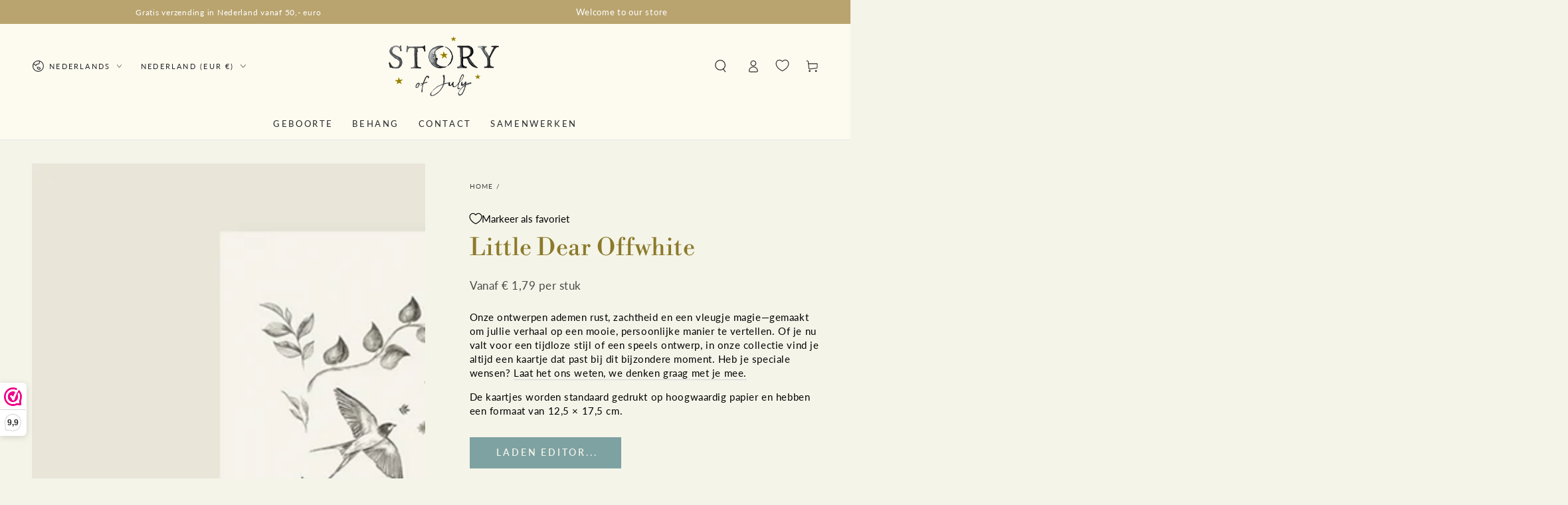

--- FILE ---
content_type: text/html; charset=utf-8
request_url: https://storyofjuly.nl/products/little-dear-offwhite
body_size: 69689
content:
<!doctype html>
<html class="no-js" lang="nl">
  <head>

    <meta charset="utf-8">
    <meta http-equiv="X-UA-Compatible" content="IE=edge">
    <meta name="viewport" content="width=device-width,initial-scale=1">
    <meta name="theme-color" content="">
    <link rel="canonical" href="https://storyofjuly.nl/products/little-dear-offwhite">
    <link rel="preconnect" href="https://cdn.shopify.com" crossorigin><link rel="icon" type="image/png" href="//storyofjuly.nl/cdn/shop/files/icons_maan_51d2a253-f44a-4f1c-91ff-937f4f73fa81.svg?crop=center&height=32&v=1686306249&width=32"><link rel="preconnect" href="https://fonts.shopifycdn.com" crossorigin><title>
      Story of July
    </title><meta name="description" content="Unieke geboortekaartjes op maat, gedrukt op hoogwaardig FSC-papier. Kies jouw design, pas alles aan en maak van de geboorte een onvergetelijke aankondiging. Ontdek Story of July.">

<meta property="og:site_name" content="Story of July">
<meta property="og:url" content="https://storyofjuly.nl/products/little-dear-offwhite">
<meta property="og:title" content="Little Dear Offwhite - Geboortekaartjes | Story of July">
<meta property="og:type" content="product">
<meta property="og:description" content="Unieke geboortekaartjes op maat, gedrukt op hoogwaardig FSC-papier. Kies jouw design, pas alles aan en maak van de geboorte een onvergetelijke aankondiging. Ontdek Story of July."><meta property="og:image" content="http://storyofjuly.nl/cdn/shop/files/01_Littledear_offwhite_productfoto_front_verkleind.jpg?v=1705331508">
  <meta property="og:image:secure_url" content="https://storyofjuly.nl/cdn/shop/files/01_Littledear_offwhite_productfoto_front_verkleind.jpg?v=1705331508">
  <meta property="og:image:width" content="1134">
  <meta property="og:image:height" content="1134"><meta property="og:price:amount" content="2,79">
  <meta property="og:price:currency" content="EUR"><meta name="twitter:card" content="summary_large_image">
<meta name="twitter:title" content="Little Dear Offwhite - Geboortekaartjes | Story of July">
<meta name="twitter:description" content="Unieke geboortekaartjes op maat, gedrukt op hoogwaardig FSC-papier. Kies jouw design, pas alles aan en maak van de geboorte een onvergetelijke aankondiging. Ontdek Story of July.">


    <script src="//storyofjuly.nl/cdn/shop/t/20/assets/vendor-v4.js" defer="defer"></script>
    <script src="//storyofjuly.nl/cdn/shop/t/20/assets/pubsub.js?v=104623417541739052901752051093" defer="defer"></script>
    <script src="//storyofjuly.nl/cdn/shop/t/20/assets/global.js?v=91536159959468890821752051093" defer="defer"></script>

    <script>window.performance && window.performance.mark && window.performance.mark('shopify.content_for_header.start');</script><meta name="google-site-verification" content="cT3Vy2F2rzol3bN-pibvTOCVcJNcxpHFyZJl3fg3u1I">
<meta name="facebook-domain-verification" content="tr67nkq5kv0ah2yqt4szz99h7uvad2">
<meta id="shopify-digital-wallet" name="shopify-digital-wallet" content="/76068061523/digital_wallets/dialog">
<meta name="shopify-checkout-api-token" content="b9582439a5e9b0119ab3de9e1198434b">
<link rel="alternate" hreflang="x-default" href="https://storyofjuly.nl/products/little-dear-offwhite">
<link rel="alternate" hreflang="en" href="https://storyofjuly.nl/en/products/little-dear-offwhite">
<link rel="alternate" type="application/json+oembed" href="https://storyofjuly.nl/products/little-dear-offwhite.oembed">
<script async="async" src="/checkouts/internal/preloads.js?locale=nl-NL"></script>
<link rel="preconnect" href="https://shop.app" crossorigin="anonymous">
<script async="async" src="https://shop.app/checkouts/internal/preloads.js?locale=nl-NL&shop_id=76068061523" crossorigin="anonymous"></script>
<script id="apple-pay-shop-capabilities" type="application/json">{"shopId":76068061523,"countryCode":"NL","currencyCode":"EUR","merchantCapabilities":["supports3DS"],"merchantId":"gid:\/\/shopify\/Shop\/76068061523","merchantName":"Story of July","requiredBillingContactFields":["postalAddress","email"],"requiredShippingContactFields":["postalAddress","email"],"shippingType":"shipping","supportedNetworks":["visa","maestro","masterCard","amex"],"total":{"type":"pending","label":"Story of July","amount":"1.00"},"shopifyPaymentsEnabled":true,"supportsSubscriptions":true}</script>
<script id="shopify-features" type="application/json">{"accessToken":"b9582439a5e9b0119ab3de9e1198434b","betas":["rich-media-storefront-analytics"],"domain":"storyofjuly.nl","predictiveSearch":true,"shopId":76068061523,"locale":"nl"}</script>
<script>var Shopify = Shopify || {};
Shopify.shop = "308b83.myshopify.com";
Shopify.locale = "nl";
Shopify.currency = {"active":"EUR","rate":"1.0"};
Shopify.country = "NL";
Shopify.theme = {"name":"Hoofdversie 2.0","id":183975477587,"schema_name":"Be Yours","schema_version":"7.1.1","theme_store_id":1399,"role":"main"};
Shopify.theme.handle = "null";
Shopify.theme.style = {"id":null,"handle":null};
Shopify.cdnHost = "storyofjuly.nl/cdn";
Shopify.routes = Shopify.routes || {};
Shopify.routes.root = "/";</script>
<script type="module">!function(o){(o.Shopify=o.Shopify||{}).modules=!0}(window);</script>
<script>!function(o){function n(){var o=[];function n(){o.push(Array.prototype.slice.apply(arguments))}return n.q=o,n}var t=o.Shopify=o.Shopify||{};t.loadFeatures=n(),t.autoloadFeatures=n()}(window);</script>
<script>
  window.ShopifyPay = window.ShopifyPay || {};
  window.ShopifyPay.apiHost = "shop.app\/pay";
  window.ShopifyPay.redirectState = null;
</script>
<script id="shop-js-analytics" type="application/json">{"pageType":"product"}</script>
<script defer="defer" async type="module" src="//storyofjuly.nl/cdn/shopifycloud/shop-js/modules/v2/client.init-shop-cart-sync_TYIdXJhk.nl.esm.js"></script>
<script defer="defer" async type="module" src="//storyofjuly.nl/cdn/shopifycloud/shop-js/modules/v2/chunk.common_B02BEaEK.esm.js"></script>
<script type="module">
  await import("//storyofjuly.nl/cdn/shopifycloud/shop-js/modules/v2/client.init-shop-cart-sync_TYIdXJhk.nl.esm.js");
await import("//storyofjuly.nl/cdn/shopifycloud/shop-js/modules/v2/chunk.common_B02BEaEK.esm.js");

  window.Shopify.SignInWithShop?.initShopCartSync?.({"fedCMEnabled":true,"windoidEnabled":true});

</script>
<script>
  window.Shopify = window.Shopify || {};
  if (!window.Shopify.featureAssets) window.Shopify.featureAssets = {};
  window.Shopify.featureAssets['shop-js'] = {"shop-cart-sync":["modules/v2/client.shop-cart-sync_8Rpu-_UE.nl.esm.js","modules/v2/chunk.common_B02BEaEK.esm.js"],"init-fed-cm":["modules/v2/client.init-fed-cm_mABe7vcM.nl.esm.js","modules/v2/chunk.common_B02BEaEK.esm.js"],"init-shop-email-lookup-coordinator":["modules/v2/client.init-shop-email-lookup-coordinator_CqznHedE.nl.esm.js","modules/v2/chunk.common_B02BEaEK.esm.js"],"shop-cash-offers":["modules/v2/client.shop-cash-offers_CXKEkHDq.nl.esm.js","modules/v2/chunk.common_B02BEaEK.esm.js","modules/v2/chunk.modal_6QcigMUN.esm.js"],"init-shop-cart-sync":["modules/v2/client.init-shop-cart-sync_TYIdXJhk.nl.esm.js","modules/v2/chunk.common_B02BEaEK.esm.js"],"init-windoid":["modules/v2/client.init-windoid_B9FTiuQr.nl.esm.js","modules/v2/chunk.common_B02BEaEK.esm.js"],"shop-toast-manager":["modules/v2/client.shop-toast-manager_lLi3KCOD.nl.esm.js","modules/v2/chunk.common_B02BEaEK.esm.js"],"pay-button":["modules/v2/client.pay-button_va9Vr_Ys.nl.esm.js","modules/v2/chunk.common_B02BEaEK.esm.js"],"shop-button":["modules/v2/client.shop-button_K4j7kzWl.nl.esm.js","modules/v2/chunk.common_B02BEaEK.esm.js"],"shop-login-button":["modules/v2/client.shop-login-button_B0KpbGJ7.nl.esm.js","modules/v2/chunk.common_B02BEaEK.esm.js","modules/v2/chunk.modal_6QcigMUN.esm.js"],"avatar":["modules/v2/client.avatar_BTnouDA3.nl.esm.js"],"shop-follow-button":["modules/v2/client.shop-follow-button_BloBojtU.nl.esm.js","modules/v2/chunk.common_B02BEaEK.esm.js","modules/v2/chunk.modal_6QcigMUN.esm.js"],"init-customer-accounts-sign-up":["modules/v2/client.init-customer-accounts-sign-up_Dipxcooh.nl.esm.js","modules/v2/client.shop-login-button_B0KpbGJ7.nl.esm.js","modules/v2/chunk.common_B02BEaEK.esm.js","modules/v2/chunk.modal_6QcigMUN.esm.js"],"init-shop-for-new-customer-accounts":["modules/v2/client.init-shop-for-new-customer-accounts_BgV4ugre.nl.esm.js","modules/v2/client.shop-login-button_B0KpbGJ7.nl.esm.js","modules/v2/chunk.common_B02BEaEK.esm.js","modules/v2/chunk.modal_6QcigMUN.esm.js"],"init-customer-accounts":["modules/v2/client.init-customer-accounts_JAEGtbVJ.nl.esm.js","modules/v2/client.shop-login-button_B0KpbGJ7.nl.esm.js","modules/v2/chunk.common_B02BEaEK.esm.js","modules/v2/chunk.modal_6QcigMUN.esm.js"],"checkout-modal":["modules/v2/client.checkout-modal_C0AEOhe1.nl.esm.js","modules/v2/chunk.common_B02BEaEK.esm.js","modules/v2/chunk.modal_6QcigMUN.esm.js"],"lead-capture":["modules/v2/client.lead-capture_731cNgmN.nl.esm.js","modules/v2/chunk.common_B02BEaEK.esm.js","modules/v2/chunk.modal_6QcigMUN.esm.js"],"shop-login":["modules/v2/client.shop-login_Iz9x3hRr.nl.esm.js","modules/v2/chunk.common_B02BEaEK.esm.js","modules/v2/chunk.modal_6QcigMUN.esm.js"],"payment-terms":["modules/v2/client.payment-terms_bOD5pwv2.nl.esm.js","modules/v2/chunk.common_B02BEaEK.esm.js","modules/v2/chunk.modal_6QcigMUN.esm.js"]};
</script>
<script>(function() {
  var isLoaded = false;
  function asyncLoad() {
    if (isLoaded) return;
    isLoaded = true;
    var urls = ["https:\/\/cdn.nfcube.com\/instafeed-9f3bbcde07260e4eecb3c2c903ad3ee6.js?shop=308b83.myshopify.com"];
    for (var i = 0; i < urls.length; i++) {
      var s = document.createElement('script');
      s.type = 'text/javascript';
      s.async = true;
      s.src = urls[i];
      var x = document.getElementsByTagName('script')[0];
      x.parentNode.insertBefore(s, x);
    }
  };
  if(window.attachEvent) {
    window.attachEvent('onload', asyncLoad);
  } else {
    window.addEventListener('load', asyncLoad, false);
  }
})();</script>
<script id="__st">var __st={"a":76068061523,"offset":3600,"reqid":"ba8f51cc-6d5f-48f2-a839-faa89eeaf19e-1764033162","pageurl":"storyofjuly.nl\/products\/little-dear-offwhite","u":"9c11deee5ed8","p":"product","rtyp":"product","rid":8692472054099};</script>
<script>window.ShopifyPaypalV4VisibilityTracking = true;</script>
<script id="captcha-bootstrap">!function(){'use strict';const t='contact',e='account',n='new_comment',o=[[t,t],['blogs',n],['comments',n],[t,'customer']],c=[[e,'customer_login'],[e,'guest_login'],[e,'recover_customer_password'],[e,'create_customer']],r=t=>t.map((([t,e])=>`form[action*='/${t}']:not([data-nocaptcha='true']) input[name='form_type'][value='${e}']`)).join(','),a=t=>()=>t?[...document.querySelectorAll(t)].map((t=>t.form)):[];function s(){const t=[...o],e=r(t);return a(e)}const i='password',u='form_key',d=['recaptcha-v3-token','g-recaptcha-response','h-captcha-response',i],f=()=>{try{return window.sessionStorage}catch{return}},m='__shopify_v',_=t=>t.elements[u];function p(t,e,n=!1){try{const o=window.sessionStorage,c=JSON.parse(o.getItem(e)),{data:r}=function(t){const{data:e,action:n}=t;return t[m]||n?{data:e,action:n}:{data:t,action:n}}(c);for(const[e,n]of Object.entries(r))t.elements[e]&&(t.elements[e].value=n);n&&o.removeItem(e)}catch(o){console.error('form repopulation failed',{error:o})}}const l='form_type',E='cptcha';function T(t){t.dataset[E]=!0}const w=window,h=w.document,L='Shopify',v='ce_forms',y='captcha';let A=!1;((t,e)=>{const n=(g='f06e6c50-85a8-45c8-87d0-21a2b65856fe',I='https://cdn.shopify.com/shopifycloud/storefront-forms-hcaptcha/ce_storefront_forms_captcha_hcaptcha.v1.5.2.iife.js',D={infoText:'Beschermd door hCaptcha',privacyText:'Privacy',termsText:'Voorwaarden'},(t,e,n)=>{const o=w[L][v],c=o.bindForm;if(c)return c(t,g,e,D).then(n);var r;o.q.push([[t,g,e,D],n]),r=I,A||(h.body.append(Object.assign(h.createElement('script'),{id:'captcha-provider',async:!0,src:r})),A=!0)});var g,I,D;w[L]=w[L]||{},w[L][v]=w[L][v]||{},w[L][v].q=[],w[L][y]=w[L][y]||{},w[L][y].protect=function(t,e){n(t,void 0,e),T(t)},Object.freeze(w[L][y]),function(t,e,n,w,h,L){const[v,y,A,g]=function(t,e,n){const i=e?o:[],u=t?c:[],d=[...i,...u],f=r(d),m=r(i),_=r(d.filter((([t,e])=>n.includes(e))));return[a(f),a(m),a(_),s()]}(w,h,L),I=t=>{const e=t.target;return e instanceof HTMLFormElement?e:e&&e.form},D=t=>v().includes(t);t.addEventListener('submit',(t=>{const e=I(t);if(!e)return;const n=D(e)&&!e.dataset.hcaptchaBound&&!e.dataset.recaptchaBound,o=_(e),c=g().includes(e)&&(!o||!o.value);(n||c)&&t.preventDefault(),c&&!n&&(function(t){try{if(!f())return;!function(t){const e=f();if(!e)return;const n=_(t);if(!n)return;const o=n.value;o&&e.removeItem(o)}(t);const e=Array.from(Array(32),(()=>Math.random().toString(36)[2])).join('');!function(t,e){_(t)||t.append(Object.assign(document.createElement('input'),{type:'hidden',name:u})),t.elements[u].value=e}(t,e),function(t,e){const n=f();if(!n)return;const o=[...t.querySelectorAll(`input[type='${i}']`)].map((({name:t})=>t)),c=[...d,...o],r={};for(const[a,s]of new FormData(t).entries())c.includes(a)||(r[a]=s);n.setItem(e,JSON.stringify({[m]:1,action:t.action,data:r}))}(t,e)}catch(e){console.error('failed to persist form',e)}}(e),e.submit())}));const S=(t,e)=>{t&&!t.dataset[E]&&(n(t,e.some((e=>e===t))),T(t))};for(const o of['focusin','change'])t.addEventListener(o,(t=>{const e=I(t);D(e)&&S(e,y())}));const B=e.get('form_key'),M=e.get(l),P=B&&M;t.addEventListener('DOMContentLoaded',(()=>{const t=y();if(P)for(const e of t)e.elements[l].value===M&&p(e,B);[...new Set([...A(),...v().filter((t=>'true'===t.dataset.shopifyCaptcha))])].forEach((e=>S(e,t)))}))}(h,new URLSearchParams(w.location.search),n,t,e,['guest_login'])})(!0,!0)}();</script>
<script integrity="sha256-52AcMU7V7pcBOXWImdc/TAGTFKeNjmkeM1Pvks/DTgc=" data-source-attribution="shopify.loadfeatures" defer="defer" src="//storyofjuly.nl/cdn/shopifycloud/storefront/assets/storefront/load_feature-81c60534.js" crossorigin="anonymous"></script>
<script crossorigin="anonymous" defer="defer" src="//storyofjuly.nl/cdn/shopifycloud/storefront/assets/shopify_pay/storefront-65b4c6d7.js?v=20250812"></script>
<script data-source-attribution="shopify.dynamic_checkout.dynamic.init">var Shopify=Shopify||{};Shopify.PaymentButton=Shopify.PaymentButton||{isStorefrontPortableWallets:!0,init:function(){window.Shopify.PaymentButton.init=function(){};var t=document.createElement("script");t.src="https://storyofjuly.nl/cdn/shopifycloud/portable-wallets/latest/portable-wallets.nl.js",t.type="module",document.head.appendChild(t)}};
</script>
<script data-source-attribution="shopify.dynamic_checkout.buyer_consent">
  function portableWalletsHideBuyerConsent(e){var t=document.getElementById("shopify-buyer-consent"),n=document.getElementById("shopify-subscription-policy-button");t&&n&&(t.classList.add("hidden"),t.setAttribute("aria-hidden","true"),n.removeEventListener("click",e))}function portableWalletsShowBuyerConsent(e){var t=document.getElementById("shopify-buyer-consent"),n=document.getElementById("shopify-subscription-policy-button");t&&n&&(t.classList.remove("hidden"),t.removeAttribute("aria-hidden"),n.addEventListener("click",e))}window.Shopify?.PaymentButton&&(window.Shopify.PaymentButton.hideBuyerConsent=portableWalletsHideBuyerConsent,window.Shopify.PaymentButton.showBuyerConsent=portableWalletsShowBuyerConsent);
</script>
<script data-source-attribution="shopify.dynamic_checkout.cart.bootstrap">document.addEventListener("DOMContentLoaded",(function(){function t(){return document.querySelector("shopify-accelerated-checkout-cart, shopify-accelerated-checkout")}if(t())Shopify.PaymentButton.init();else{new MutationObserver((function(e,n){t()&&(Shopify.PaymentButton.init(),n.disconnect())})).observe(document.body,{childList:!0,subtree:!0})}}));
</script>
<script id='scb4127' type='text/javascript' async='' src='https://storyofjuly.nl/cdn/shopifycloud/privacy-banner/storefront-banner.js'></script><link id="shopify-accelerated-checkout-styles" rel="stylesheet" media="screen" href="https://storyofjuly.nl/cdn/shopifycloud/portable-wallets/latest/accelerated-checkout-backwards-compat.css" crossorigin="anonymous">
<style id="shopify-accelerated-checkout-cart">
        #shopify-buyer-consent {
  margin-top: 1em;
  display: inline-block;
  width: 100%;
}

#shopify-buyer-consent.hidden {
  display: none;
}

#shopify-subscription-policy-button {
  background: none;
  border: none;
  padding: 0;
  text-decoration: underline;
  font-size: inherit;
  cursor: pointer;
}

#shopify-subscription-policy-button::before {
  box-shadow: none;
}

      </style>
<script id="sections-script" data-sections="header" defer="defer" src="//storyofjuly.nl/cdn/shop/t/20/compiled_assets/scripts.js?2986"></script>
<script>window.performance && window.performance.mark && window.performance.mark('shopify.content_for_header.end');</script>

<style data-shopify>@font-face {
  font-family: Lato;
  font-weight: 400;
  font-style: normal;
  font-display: swap;
  src: url("//storyofjuly.nl/cdn/fonts/lato/lato_n4.c3b93d431f0091c8be23185e15c9d1fee1e971c5.woff2") format("woff2"),
       url("//storyofjuly.nl/cdn/fonts/lato/lato_n4.d5c00c781efb195594fd2fd4ad04f7882949e327.woff") format("woff");
}

  @font-face {
  font-family: Lato;
  font-weight: 600;
  font-style: normal;
  font-display: swap;
  src: url("//storyofjuly.nl/cdn/fonts/lato/lato_n6.38d0e3b23b74a60f769c51d1df73fac96c580d59.woff2") format("woff2"),
       url("//storyofjuly.nl/cdn/fonts/lato/lato_n6.3365366161bdcc36a3f97cfbb23954d8c4bf4079.woff") format("woff");
}

  @font-face {
  font-family: Lato;
  font-weight: 400;
  font-style: italic;
  font-display: swap;
  src: url("//storyofjuly.nl/cdn/fonts/lato/lato_i4.09c847adc47c2fefc3368f2e241a3712168bc4b6.woff2") format("woff2"),
       url("//storyofjuly.nl/cdn/fonts/lato/lato_i4.3c7d9eb6c1b0a2bf62d892c3ee4582b016d0f30c.woff") format("woff");
}

  @font-face {
  font-family: Lato;
  font-weight: 600;
  font-style: italic;
  font-display: swap;
  src: url("//storyofjuly.nl/cdn/fonts/lato/lato_i6.ab357ee5069e0603c2899b31e2b8ae84c4a42a48.woff2") format("woff2"),
       url("//storyofjuly.nl/cdn/fonts/lato/lato_i6.3164fed79d7d987c1390528781c7c2f59ac7a746.woff") format("woff");
}

  @font-face {
  font-family: "Libre Bodoni";
  font-weight: 400;
  font-style: normal;
  font-display: swap;
  src: url("//storyofjuly.nl/cdn/fonts/libre_bodoni/librebodoni_n4.8379dd8ba6cc988556afbaa22532fc1c9531ee68.woff2") format("woff2"),
       url("//storyofjuly.nl/cdn/fonts/libre_bodoni/librebodoni_n4.687e97f283678b9001c2f4eadce30479204fe79f.woff") format("woff");
}

  @font-face {
  font-family: "Libre Bodoni";
  font-weight: 600;
  font-style: normal;
  font-display: swap;
  src: url("//storyofjuly.nl/cdn/fonts/libre_bodoni/librebodoni_n6.1edcdaf9c98a893fa6af83bf5f025a8f67daefe7.woff2") format("woff2"),
       url("//storyofjuly.nl/cdn/fonts/libre_bodoni/librebodoni_n6.57b2ee7e2ce617d75d5e63c536bcc381a4dea5d0.woff") format("woff");
}


  :root {
    --font-body-family: Lato, sans-serif;
    --font-body-style: normal;
    --font-body-weight: 400;

    --font-heading-family: "Libre Bodoni", serif;
    --font-heading-style: normal;
    --font-heading-weight: 400;

    --font-body-scale: 0.95;
    --font-heading-scale: 0.9473684210526315;

    --font-navigation-family: var(--font-body-family);
    --font-navigation-size: 13px;
    --font-navigation-weight: var(--font-body-weight);
    --font-button-family: var(--font-body-family);
    --font-button-size: 14px;
    --font-button-baseline: 0rem;
    --font-price-family: var(--font-heading-family);
    --font-price-scale: var(--font-heading-scale);

    --color-base-text: 0, 0, 0;
    --color-base-background: 244, 244, 233;
    --color-base-solid-button-labels: 244, 244, 233;
    --color-base-outline-button-labels: 0, 0, 0;
    --color-base-accent: 8, 80, 91;
    --color-base-heading: 140, 122, 42;
    --color-base-border: 210, 213, 217;
    --color-placeholder: 244, 244, 233;
    --color-overlay: 0, 0, 0;
    --color-keyboard-focus: 135, 173, 245;
    --color-shadow: 0, 0, 0;
    --shadow-opacity: 1;

    --color-background-dark: 230, 230, 206;
    --color-price: #000000;
    --color-sale-price: #d72c0d;
    --color-sale-badge-background: #d72c0d;
    --color-reviews: #000000;
    --color-critical: #d72c0d;
    --color-success: #008060;
    --color-highlight: 187, 255, 0;

    --payment-terms-background-color: #f4f4e9;
    --page-width: 140rem;
    --page-width-margin: 0rem;

    --card-color-scheme: var(--color-placeholder);
    --card-text-alignment: center;
    --card-flex-alignment: center;
    --card-image-padding: 0px;
    --card-border-width: 0px;
    --card-radius: 0px;
    --card-shadow-horizontal-offset: 0px;
    --card-shadow-vertical-offset: 0px;
    
    --button-radius: 0px;
    --button-border-width: 1px;
    --button-shadow-horizontal-offset: 0px;
    --button-shadow-vertical-offset: 0px;

    --spacing-sections-desktop: 0px;
    --spacing-sections-mobile: 0px;

    --gradient-free-ship-progress: linear-gradient(325deg,#F9423A 0,#F1E04D 100%);
    --gradient-free-ship-complete: linear-gradient(325deg, #049cff 0, #35ee7a 100%);
  }

  *,
  *::before,
  *::after {
    box-sizing: inherit;
  }

  html {
    box-sizing: border-box;
    font-size: calc(var(--font-body-scale) * 62.5%);
    height: 100%;
  }

  body {
    min-height: 100%;
    margin: 0;
    font-size: 1.5rem;
    letter-spacing: 0.06rem;
    line-height: calc(1 + 0.8 / var(--font-body-scale));
    font-family: var(--font-body-family);
    font-style: var(--font-body-style);
    font-weight: var(--font-body-weight);
  }

  @media screen and (min-width: 750px) {
    body {
      font-size: 1.6rem;
    }
  }</style><svg viewBox="0 0 122 53" fill="none" style="display:none;"><defs><path id="hlCircle" d="M119.429 6.64904C100.715 1.62868 55.3088 -4.62247 23.3966 10.5358C-8.5157 25.694 0.331084 39.5052 9.60732 45.0305C18.8835 50.5558 53.0434 57.468 96.7751 45.0305C111.541 40.8309 135.673 24.379 109.087 13.4508C105.147 11.8313 93.2293 8.5924 77.0761 8.5924" stroke="currentColor" stroke-linecap="round" stroke-linejoin="round"></path></defs></svg><link href="//storyofjuly.nl/cdn/shop/t/20/assets/base.css?v=179664305158892190771760083124" rel="stylesheet" type="text/css" media="all" /><link rel="preload" as="font" href="//storyofjuly.nl/cdn/fonts/lato/lato_n4.c3b93d431f0091c8be23185e15c9d1fee1e971c5.woff2" type="font/woff2" crossorigin><link rel="preload" as="font" href="//storyofjuly.nl/cdn/fonts/libre_bodoni/librebodoni_n4.8379dd8ba6cc988556afbaa22532fc1c9531ee68.woff2" type="font/woff2" crossorigin><link rel="stylesheet" href="//storyofjuly.nl/cdn/shop/t/20/assets/component-predictive-search.css?v=171241558667998333131752051093" media="print" onload="this.media='all'"><script>
    document.documentElement.classList.replace('no-js', 'js');
  
    window.theme = window.theme || {};

    theme.routes = {
      root_url: '/',
      cart_url: '/cart',
      cart_add_url: '/cart/add',
      cart_change_url: '/cart/change',
      cart_update_url: '/cart/update',
      search_url: '/search',
      predictive_search_url: '/search/suggest'
    };

    theme.cartStrings = {
      error: `Er is een fout opgetreden tijdens het bijwerken van uw winkelwagen. Probeer het opnieuw.`,
      quantityError: `U kunt slechts [quantity] van dit artikel aan uw winkelwagentje toevoegen.`
    };

    theme.variantStrings = {
      addToCart: `Voeg toe aan winkelwagen`,
      soldOut: `Uitverkocht`,
      unavailable: `Niet beschikbaar`,
      preOrder: `Voorafgaande bestelling`
    };

    theme.accessibilityStrings = {
      imageAvailable: `Afbeelding [index] is nu beschikbaar in de galerijweergave`,
      shareSuccess: `Link gekopieerd naar klembord!`
    }

    theme.dateStrings = {
      d: ``,
      day: `Dag`,
      days: `Dagen`,
      hour: `Uur`,
      hours: `Uur`,
      minute: ``,
      minutes: `minuten`,
      second: ``,
      seconds: `Sec`
    };theme.shopSettings = {
      moneyFormat: "€{{amount_with_comma_separator}}",
      isoCode: "EUR",
      cartDrawer: false,
      currencyCode: false
    };

    theme.settings = {
      themeName: 'Be Yours',
      themeVersion: '7.1.1',
      agencyId: ''
    };
  </script>
  <!--CPC-->
  
<script>window.is_hulkpo_installed=true</script><!-- BEGIN app block: shopify://apps/webwinkelkeur/blocks/sidebar/c3ac2bcb-63f1-40d3-9622-f307cd559ad3 -->
    <script>
        (function (n, r) {
            var e = document.createElement("script");
            e.async = !0, e.src = n + "/sidebar.js?id=" + r + "&c=" + c(10, r);
            var t = document.getElementsByTagName("script")[0];
            t.parentNode.insertBefore(e, t);

            function c(s, i) {
                var o = Date.now(), a = s * 6e4, _ = (Math.sin(i) || 0) * a;
                return Math.floor((o + _) / a)
            }
        })("https://dashboard.webwinkelkeur.nl", 1209841);
    </script>


<!-- END app block --><link href="https://cdn.shopify.com/extensions/019a6435-2700-705e-910c-5eafab3282ce/swish-app-216/assets/component-wishlist-button-block.css" rel="stylesheet" type="text/css" media="all">
<link href="https://monorail-edge.shopifysvc.com" rel="dns-prefetch">
<script>(function(){if ("sendBeacon" in navigator && "performance" in window) {try {var session_token_from_headers = performance.getEntriesByType('navigation')[0].serverTiming.find(x => x.name == '_s').description;} catch {var session_token_from_headers = undefined;}var session_cookie_matches = document.cookie.match(/_shopify_s=([^;]*)/);var session_token_from_cookie = session_cookie_matches && session_cookie_matches.length === 2 ? session_cookie_matches[1] : "";var session_token = session_token_from_headers || session_token_from_cookie || "";function handle_abandonment_event(e) {var entries = performance.getEntries().filter(function(entry) {return /monorail-edge.shopifysvc.com/.test(entry.name);});if (!window.abandonment_tracked && entries.length === 0) {window.abandonment_tracked = true;var currentMs = Date.now();var navigation_start = performance.timing.navigationStart;var payload = {shop_id: 76068061523,url: window.location.href,navigation_start,duration: currentMs - navigation_start,session_token,page_type: "product"};window.navigator.sendBeacon("https://monorail-edge.shopifysvc.com/v1/produce", JSON.stringify({schema_id: "online_store_buyer_site_abandonment/1.1",payload: payload,metadata: {event_created_at_ms: currentMs,event_sent_at_ms: currentMs}}));}}window.addEventListener('pagehide', handle_abandonment_event);}}());</script>
<script id="web-pixels-manager-setup">(function e(e,d,r,n,o){if(void 0===o&&(o={}),!Boolean(null===(a=null===(i=window.Shopify)||void 0===i?void 0:i.analytics)||void 0===a?void 0:a.replayQueue)){var i,a;window.Shopify=window.Shopify||{};var t=window.Shopify;t.analytics=t.analytics||{};var s=t.analytics;s.replayQueue=[],s.publish=function(e,d,r){return s.replayQueue.push([e,d,r]),!0};try{self.performance.mark("wpm:start")}catch(e){}var l=function(){var e={modern:/Edge?\/(1{2}[4-9]|1[2-9]\d|[2-9]\d{2}|\d{4,})\.\d+(\.\d+|)|Firefox\/(1{2}[4-9]|1[2-9]\d|[2-9]\d{2}|\d{4,})\.\d+(\.\d+|)|Chrom(ium|e)\/(9{2}|\d{3,})\.\d+(\.\d+|)|(Maci|X1{2}).+ Version\/(15\.\d+|(1[6-9]|[2-9]\d|\d{3,})\.\d+)([,.]\d+|)( \(\w+\)|)( Mobile\/\w+|) Safari\/|Chrome.+OPR\/(9{2}|\d{3,})\.\d+\.\d+|(CPU[ +]OS|iPhone[ +]OS|CPU[ +]iPhone|CPU IPhone OS|CPU iPad OS)[ +]+(15[._]\d+|(1[6-9]|[2-9]\d|\d{3,})[._]\d+)([._]\d+|)|Android:?[ /-](13[3-9]|1[4-9]\d|[2-9]\d{2}|\d{4,})(\.\d+|)(\.\d+|)|Android.+Firefox\/(13[5-9]|1[4-9]\d|[2-9]\d{2}|\d{4,})\.\d+(\.\d+|)|Android.+Chrom(ium|e)\/(13[3-9]|1[4-9]\d|[2-9]\d{2}|\d{4,})\.\d+(\.\d+|)|SamsungBrowser\/([2-9]\d|\d{3,})\.\d+/,legacy:/Edge?\/(1[6-9]|[2-9]\d|\d{3,})\.\d+(\.\d+|)|Firefox\/(5[4-9]|[6-9]\d|\d{3,})\.\d+(\.\d+|)|Chrom(ium|e)\/(5[1-9]|[6-9]\d|\d{3,})\.\d+(\.\d+|)([\d.]+$|.*Safari\/(?![\d.]+ Edge\/[\d.]+$))|(Maci|X1{2}).+ Version\/(10\.\d+|(1[1-9]|[2-9]\d|\d{3,})\.\d+)([,.]\d+|)( \(\w+\)|)( Mobile\/\w+|) Safari\/|Chrome.+OPR\/(3[89]|[4-9]\d|\d{3,})\.\d+\.\d+|(CPU[ +]OS|iPhone[ +]OS|CPU[ +]iPhone|CPU IPhone OS|CPU iPad OS)[ +]+(10[._]\d+|(1[1-9]|[2-9]\d|\d{3,})[._]\d+)([._]\d+|)|Android:?[ /-](13[3-9]|1[4-9]\d|[2-9]\d{2}|\d{4,})(\.\d+|)(\.\d+|)|Mobile Safari.+OPR\/([89]\d|\d{3,})\.\d+\.\d+|Android.+Firefox\/(13[5-9]|1[4-9]\d|[2-9]\d{2}|\d{4,})\.\d+(\.\d+|)|Android.+Chrom(ium|e)\/(13[3-9]|1[4-9]\d|[2-9]\d{2}|\d{4,})\.\d+(\.\d+|)|Android.+(UC? ?Browser|UCWEB|U3)[ /]?(15\.([5-9]|\d{2,})|(1[6-9]|[2-9]\d|\d{3,})\.\d+)\.\d+|SamsungBrowser\/(5\.\d+|([6-9]|\d{2,})\.\d+)|Android.+MQ{2}Browser\/(14(\.(9|\d{2,})|)|(1[5-9]|[2-9]\d|\d{3,})(\.\d+|))(\.\d+|)|K[Aa][Ii]OS\/(3\.\d+|([4-9]|\d{2,})\.\d+)(\.\d+|)/},d=e.modern,r=e.legacy,n=navigator.userAgent;return n.match(d)?"modern":n.match(r)?"legacy":"unknown"}(),u="modern"===l?"modern":"legacy",c=(null!=n?n:{modern:"",legacy:""})[u],f=function(e){return[e.baseUrl,"/wpm","/b",e.hashVersion,"modern"===e.buildTarget?"m":"l",".js"].join("")}({baseUrl:d,hashVersion:r,buildTarget:u}),m=function(e){var d=e.version,r=e.bundleTarget,n=e.surface,o=e.pageUrl,i=e.monorailEndpoint;return{emit:function(e){var a=e.status,t=e.errorMsg,s=(new Date).getTime(),l=JSON.stringify({metadata:{event_sent_at_ms:s},events:[{schema_id:"web_pixels_manager_load/3.1",payload:{version:d,bundle_target:r,page_url:o,status:a,surface:n,error_msg:t},metadata:{event_created_at_ms:s}}]});if(!i)return console&&console.warn&&console.warn("[Web Pixels Manager] No Monorail endpoint provided, skipping logging."),!1;try{return self.navigator.sendBeacon.bind(self.navigator)(i,l)}catch(e){}var u=new XMLHttpRequest;try{return u.open("POST",i,!0),u.setRequestHeader("Content-Type","text/plain"),u.send(l),!0}catch(e){return console&&console.warn&&console.warn("[Web Pixels Manager] Got an unhandled error while logging to Monorail."),!1}}}}({version:r,bundleTarget:l,surface:e.surface,pageUrl:self.location.href,monorailEndpoint:e.monorailEndpoint});try{o.browserTarget=l,function(e){var d=e.src,r=e.async,n=void 0===r||r,o=e.onload,i=e.onerror,a=e.sri,t=e.scriptDataAttributes,s=void 0===t?{}:t,l=document.createElement("script"),u=document.querySelector("head"),c=document.querySelector("body");if(l.async=n,l.src=d,a&&(l.integrity=a,l.crossOrigin="anonymous"),s)for(var f in s)if(Object.prototype.hasOwnProperty.call(s,f))try{l.dataset[f]=s[f]}catch(e){}if(o&&l.addEventListener("load",o),i&&l.addEventListener("error",i),u)u.appendChild(l);else{if(!c)throw new Error("Did not find a head or body element to append the script");c.appendChild(l)}}({src:f,async:!0,onload:function(){if(!function(){var e,d;return Boolean(null===(d=null===(e=window.Shopify)||void 0===e?void 0:e.analytics)||void 0===d?void 0:d.initialized)}()){var d=window.webPixelsManager.init(e)||void 0;if(d){var r=window.Shopify.analytics;r.replayQueue.forEach((function(e){var r=e[0],n=e[1],o=e[2];d.publishCustomEvent(r,n,o)})),r.replayQueue=[],r.publish=d.publishCustomEvent,r.visitor=d.visitor,r.initialized=!0}}},onerror:function(){return m.emit({status:"failed",errorMsg:"".concat(f," has failed to load")})},sri:function(e){var d=/^sha384-[A-Za-z0-9+/=]+$/;return"string"==typeof e&&d.test(e)}(c)?c:"",scriptDataAttributes:o}),m.emit({status:"loading"})}catch(e){m.emit({status:"failed",errorMsg:(null==e?void 0:e.message)||"Unknown error"})}}})({shopId: 76068061523,storefrontBaseUrl: "https://storyofjuly.nl",extensionsBaseUrl: "https://extensions.shopifycdn.com/cdn/shopifycloud/web-pixels-manager",monorailEndpoint: "https://monorail-edge.shopifysvc.com/unstable/produce_batch",surface: "storefront-renderer",enabledBetaFlags: ["2dca8a86"],webPixelsConfigList: [{"id":"2901147987","configuration":"{\"pixel_id\":\"373267840540841\",\"pixel_type\":\"facebook_pixel\"}","eventPayloadVersion":"v1","runtimeContext":"OPEN","scriptVersion":"ca16bc87fe92b6042fbaa3acc2fbdaa6","type":"APP","apiClientId":2329312,"privacyPurposes":["ANALYTICS","MARKETING","SALE_OF_DATA"],"dataSharingAdjustments":{"protectedCustomerApprovalScopes":["read_customer_address","read_customer_email","read_customer_name","read_customer_personal_data","read_customer_phone"]}},{"id":"1034486099","configuration":"{\"config\":\"{\\\"google_tag_ids\\\":[\\\"G-3R7YPFMVZY\\\",\\\"AW-17684953491\\\",\\\"GT-NFRNZJ8J\\\"],\\\"target_country\\\":\\\"NL\\\",\\\"gtag_events\\\":[{\\\"type\\\":\\\"begin_checkout\\\",\\\"action_label\\\":[\\\"G-3R7YPFMVZY\\\",\\\"AW-17684953491\\\/YO7PCJ7Um7UbEJPz6_BB\\\"]},{\\\"type\\\":\\\"search\\\",\\\"action_label\\\":[\\\"G-3R7YPFMVZY\\\",\\\"AW-17684953491\\\/BOEmCJ6Ep7UbEJPz6_BB\\\"]},{\\\"type\\\":\\\"view_item\\\",\\\"action_label\\\":[\\\"G-3R7YPFMVZY\\\",\\\"AW-17684953491\\\/NrmjCJ_Vm7UbEJPz6_BB\\\",\\\"MC-4P254JL1D7\\\"]},{\\\"type\\\":\\\"purchase\\\",\\\"action_label\\\":[\\\"G-3R7YPFMVZY\\\",\\\"AW-17684953491\\\/thFOCJvUm7UbEJPz6_BB\\\",\\\"MC-4P254JL1D7\\\"]},{\\\"type\\\":\\\"page_view\\\",\\\"action_label\\\":[\\\"G-3R7YPFMVZY\\\",\\\"AW-17684953491\\\/VSVGCJzVm7UbEJPz6_BB\\\",\\\"MC-4P254JL1D7\\\"]},{\\\"type\\\":\\\"add_payment_info\\\",\\\"action_label\\\":[\\\"G-3R7YPFMVZY\\\",\\\"AW-17684953491\\\/xzHPCKGEp7UbEJPz6_BB\\\"]},{\\\"type\\\":\\\"add_to_cart\\\",\\\"action_label\\\":[\\\"G-3R7YPFMVZY\\\",\\\"AW-17684953491\\\/B6nUCJnVm7UbEJPz6_BB\\\"]}],\\\"enable_monitoring_mode\\\":false}\"}","eventPayloadVersion":"v1","runtimeContext":"OPEN","scriptVersion":"b2a88bafab3e21179ed38636efcd8a93","type":"APP","apiClientId":1780363,"privacyPurposes":[],"dataSharingAdjustments":{"protectedCustomerApprovalScopes":["read_customer_address","read_customer_email","read_customer_name","read_customer_personal_data","read_customer_phone"]}},{"id":"shopify-app-pixel","configuration":"{}","eventPayloadVersion":"v1","runtimeContext":"STRICT","scriptVersion":"0450","apiClientId":"shopify-pixel","type":"APP","privacyPurposes":["ANALYTICS","MARKETING"]},{"id":"shopify-custom-pixel","eventPayloadVersion":"v1","runtimeContext":"LAX","scriptVersion":"0450","apiClientId":"shopify-pixel","type":"CUSTOM","privacyPurposes":["ANALYTICS","MARKETING"]}],isMerchantRequest: false,initData: {"shop":{"name":"Story of July","paymentSettings":{"currencyCode":"EUR"},"myshopifyDomain":"308b83.myshopify.com","countryCode":"NL","storefrontUrl":"https:\/\/storyofjuly.nl"},"customer":null,"cart":null,"checkout":null,"productVariants":[{"price":{"amount":2.79,"currencyCode":"EUR"},"product":{"title":"Little Dear Offwhite","vendor":"Story of July","id":"8692472054099","untranslatedTitle":"Little Dear Offwhite","url":"\/products\/little-dear-offwhite","type":"Natuur"},"id":"47569611718995","image":{"src":"\/\/storyofjuly.nl\/cdn\/shop\/files\/01_Littledear_offwhite_productfoto_front_verkleind.jpg?v=1705331508"},"sku":"SOJ-0486","title":"Default Title","untranslatedTitle":"Default Title"}],"purchasingCompany":null},},"https://storyofjuly.nl/cdn","ae1676cfwd2530674p4253c800m34e853cb",{"modern":"","legacy":""},{"shopId":"76068061523","storefrontBaseUrl":"https:\/\/storyofjuly.nl","extensionBaseUrl":"https:\/\/extensions.shopifycdn.com\/cdn\/shopifycloud\/web-pixels-manager","surface":"storefront-renderer","enabledBetaFlags":"[\"2dca8a86\"]","isMerchantRequest":"false","hashVersion":"ae1676cfwd2530674p4253c800m34e853cb","publish":"custom","events":"[[\"page_viewed\",{}],[\"product_viewed\",{\"productVariant\":{\"price\":{\"amount\":2.79,\"currencyCode\":\"EUR\"},\"product\":{\"title\":\"Little Dear Offwhite\",\"vendor\":\"Story of July\",\"id\":\"8692472054099\",\"untranslatedTitle\":\"Little Dear Offwhite\",\"url\":\"\/products\/little-dear-offwhite\",\"type\":\"Natuur\"},\"id\":\"47569611718995\",\"image\":{\"src\":\"\/\/storyofjuly.nl\/cdn\/shop\/files\/01_Littledear_offwhite_productfoto_front_verkleind.jpg?v=1705331508\"},\"sku\":\"SOJ-0486\",\"title\":\"Default Title\",\"untranslatedTitle\":\"Default Title\"}}]]"});</script><script>
  window.ShopifyAnalytics = window.ShopifyAnalytics || {};
  window.ShopifyAnalytics.meta = window.ShopifyAnalytics.meta || {};
  window.ShopifyAnalytics.meta.currency = 'EUR';
  var meta = {"product":{"id":8692472054099,"gid":"gid:\/\/shopify\/Product\/8692472054099","vendor":"Story of July","type":"Natuur","variants":[{"id":47569611718995,"price":279,"name":"Little Dear Offwhite","public_title":null,"sku":"SOJ-0486"}],"remote":false},"page":{"pageType":"product","resourceType":"product","resourceId":8692472054099}};
  for (var attr in meta) {
    window.ShopifyAnalytics.meta[attr] = meta[attr];
  }
</script>
<script class="analytics">
  (function () {
    var customDocumentWrite = function(content) {
      var jquery = null;

      if (window.jQuery) {
        jquery = window.jQuery;
      } else if (window.Checkout && window.Checkout.$) {
        jquery = window.Checkout.$;
      }

      if (jquery) {
        jquery('body').append(content);
      }
    };

    var hasLoggedConversion = function(token) {
      if (token) {
        return document.cookie.indexOf('loggedConversion=' + token) !== -1;
      }
      return false;
    }

    var setCookieIfConversion = function(token) {
      if (token) {
        var twoMonthsFromNow = new Date(Date.now());
        twoMonthsFromNow.setMonth(twoMonthsFromNow.getMonth() + 2);

        document.cookie = 'loggedConversion=' + token + '; expires=' + twoMonthsFromNow;
      }
    }

    var trekkie = window.ShopifyAnalytics.lib = window.trekkie = window.trekkie || [];
    if (trekkie.integrations) {
      return;
    }
    trekkie.methods = [
      'identify',
      'page',
      'ready',
      'track',
      'trackForm',
      'trackLink'
    ];
    trekkie.factory = function(method) {
      return function() {
        var args = Array.prototype.slice.call(arguments);
        args.unshift(method);
        trekkie.push(args);
        return trekkie;
      };
    };
    for (var i = 0; i < trekkie.methods.length; i++) {
      var key = trekkie.methods[i];
      trekkie[key] = trekkie.factory(key);
    }
    trekkie.load = function(config) {
      trekkie.config = config || {};
      trekkie.config.initialDocumentCookie = document.cookie;
      var first = document.getElementsByTagName('script')[0];
      var script = document.createElement('script');
      script.type = 'text/javascript';
      script.onerror = function(e) {
        var scriptFallback = document.createElement('script');
        scriptFallback.type = 'text/javascript';
        scriptFallback.onerror = function(error) {
                var Monorail = {
      produce: function produce(monorailDomain, schemaId, payload) {
        var currentMs = new Date().getTime();
        var event = {
          schema_id: schemaId,
          payload: payload,
          metadata: {
            event_created_at_ms: currentMs,
            event_sent_at_ms: currentMs
          }
        };
        return Monorail.sendRequest("https://" + monorailDomain + "/v1/produce", JSON.stringify(event));
      },
      sendRequest: function sendRequest(endpointUrl, payload) {
        // Try the sendBeacon API
        if (window && window.navigator && typeof window.navigator.sendBeacon === 'function' && typeof window.Blob === 'function' && !Monorail.isIos12()) {
          var blobData = new window.Blob([payload], {
            type: 'text/plain'
          });

          if (window.navigator.sendBeacon(endpointUrl, blobData)) {
            return true;
          } // sendBeacon was not successful

        } // XHR beacon

        var xhr = new XMLHttpRequest();

        try {
          xhr.open('POST', endpointUrl);
          xhr.setRequestHeader('Content-Type', 'text/plain');
          xhr.send(payload);
        } catch (e) {
          console.log(e);
        }

        return false;
      },
      isIos12: function isIos12() {
        return window.navigator.userAgent.lastIndexOf('iPhone; CPU iPhone OS 12_') !== -1 || window.navigator.userAgent.lastIndexOf('iPad; CPU OS 12_') !== -1;
      }
    };
    Monorail.produce('monorail-edge.shopifysvc.com',
      'trekkie_storefront_load_errors/1.1',
      {shop_id: 76068061523,
      theme_id: 183975477587,
      app_name: "storefront",
      context_url: window.location.href,
      source_url: "//storyofjuly.nl/cdn/s/trekkie.storefront.3c703df509f0f96f3237c9daa54e2777acf1a1dd.min.js"});

        };
        scriptFallback.async = true;
        scriptFallback.src = '//storyofjuly.nl/cdn/s/trekkie.storefront.3c703df509f0f96f3237c9daa54e2777acf1a1dd.min.js';
        first.parentNode.insertBefore(scriptFallback, first);
      };
      script.async = true;
      script.src = '//storyofjuly.nl/cdn/s/trekkie.storefront.3c703df509f0f96f3237c9daa54e2777acf1a1dd.min.js';
      first.parentNode.insertBefore(script, first);
    };
    trekkie.load(
      {"Trekkie":{"appName":"storefront","development":false,"defaultAttributes":{"shopId":76068061523,"isMerchantRequest":null,"themeId":183975477587,"themeCityHash":"11511098967117381310","contentLanguage":"nl","currency":"EUR","eventMetadataId":"202db023-f80f-467d-8e19-3dc1ca435c5e"},"isServerSideCookieWritingEnabled":true,"monorailRegion":"shop_domain","enabledBetaFlags":["f0df213a"]},"Session Attribution":{},"S2S":{"facebookCapiEnabled":true,"source":"trekkie-storefront-renderer","apiClientId":580111}}
    );

    var loaded = false;
    trekkie.ready(function() {
      if (loaded) return;
      loaded = true;

      window.ShopifyAnalytics.lib = window.trekkie;

      var originalDocumentWrite = document.write;
      document.write = customDocumentWrite;
      try { window.ShopifyAnalytics.merchantGoogleAnalytics.call(this); } catch(error) {};
      document.write = originalDocumentWrite;

      window.ShopifyAnalytics.lib.page(null,{"pageType":"product","resourceType":"product","resourceId":8692472054099,"shopifyEmitted":true});

      var match = window.location.pathname.match(/checkouts\/(.+)\/(thank_you|post_purchase)/)
      var token = match? match[1]: undefined;
      if (!hasLoggedConversion(token)) {
        setCookieIfConversion(token);
        window.ShopifyAnalytics.lib.track("Viewed Product",{"currency":"EUR","variantId":47569611718995,"productId":8692472054099,"productGid":"gid:\/\/shopify\/Product\/8692472054099","name":"Little Dear Offwhite","price":"2.79","sku":"SOJ-0486","brand":"Story of July","variant":null,"category":"Natuur","nonInteraction":true,"remote":false},undefined,undefined,{"shopifyEmitted":true});
      window.ShopifyAnalytics.lib.track("monorail:\/\/trekkie_storefront_viewed_product\/1.1",{"currency":"EUR","variantId":47569611718995,"productId":8692472054099,"productGid":"gid:\/\/shopify\/Product\/8692472054099","name":"Little Dear Offwhite","price":"2.79","sku":"SOJ-0486","brand":"Story of July","variant":null,"category":"Natuur","nonInteraction":true,"remote":false,"referer":"https:\/\/storyofjuly.nl\/products\/little-dear-offwhite"});
      }
    });


        var eventsListenerScript = document.createElement('script');
        eventsListenerScript.async = true;
        eventsListenerScript.src = "//storyofjuly.nl/cdn/shopifycloud/storefront/assets/shop_events_listener-3da45d37.js";
        document.getElementsByTagName('head')[0].appendChild(eventsListenerScript);

})();</script>
<script
  defer
  src="https://storyofjuly.nl/cdn/shopifycloud/perf-kit/shopify-perf-kit-2.1.2.min.js"
  data-application="storefront-renderer"
  data-shop-id="76068061523"
  data-render-region="gcp-us-east1"
  data-page-type="product"
  data-theme-instance-id="183975477587"
  data-theme-name="Be Yours"
  data-theme-version="7.1.1"
  data-monorail-region="shop_domain"
  data-resource-timing-sampling-rate="10"
  data-shs="true"
  data-shs-beacon="true"
  data-shs-export-with-fetch="true"
  data-shs-logs-sample-rate="1"
></script>
</head>

  <body class="template-product" data-lazy-image data-heading-center data-price-superscript>
    <a class="skip-to-content-link button button--small visually-hidden" href="#MainContent">
      Doorgaan naar artikel
    </a>

    

    <div class="transition-body">
      <!-- BEGIN sections: header-group -->
<div id="shopify-section-sections--25713965662547__announcement-bar" class="shopify-section shopify-section-group-header-group shopify-section-announcement-bar"><style data-shopify>#shopify-section-sections--25713965662547__announcement-bar {
      --section-padding-top: 0px;
      --section-padding-bottom: 0px;
      --gradient-background: #b9a46f;
      --color-background: 185, 164, 111;
      --color-foreground: 255, 255, 255;
    }

    :root {
      --announcement-height: calc(36px + (0px * 0.75));
    }

    @media screen and (min-width: 990px) {
      :root {
        --announcement-height: 36px;
      }
    }</style><link href="//storyofjuly.nl/cdn/shop/t/20/assets/section-announcement-bar.css?v=177632717117168826561752051093" rel="stylesheet" type="text/css" media="all" />

  <div class="announcement-bar header-section--padding">
    <div class="page-width">
      <announcement-bar data-layout="default" data-mobile-layout="carousel" data-autorotate="true" data-autorotate-speed="5" data-block-count="2" data-speed="1.6" data-direction="left">
        <div class="announcement-slider"><div class="announcement-slider__slide" style="--font-size: 12px;" data-index="0" ><a class="announcement-link" href="/pages/veelgestelde-vragen"><span class="announcement-text">Gratis verzending in Nederland vanaf 50,- euro</span></a></div><div class="announcement-slider__slide" style="--font-size: 13px;" data-index="1" ><a class="announcement-link" href="/pages/bekijk-de-status-van-je-bestelling"><span class="announcement-text">Welcome to our store</span></a></div></div></announcement-bar>
    </div>
  </div><script src="//storyofjuly.nl/cdn/shop/t/20/assets/announcement-bar.js?v=174306662548894074801752051093" defer="defer"></script>
</div><div id="shopify-section-sections--25713965662547__header" class="shopify-section shopify-section-group-header-group shopify-section-header"><style data-shopify>#shopify-section-sections--25713965662547__header {
    --section-padding-top: 10px;
    --section-padding-bottom: 0px;
    --image-logo-height: 64px;
    --gradient-header-background: #fdfaf0;
    --color-header-background: 253, 250, 240;
    --color-header-foreground: 40, 40, 40;
    --color-header-border: 210, 213, 217;
    --color-highlight: 187, 255, 0;
    --icon-weight: 1.1px;
  }</style><style>
  @media screen and (min-width: 750px) {
    #shopify-section-sections--25713965662547__header {
      --image-logo-height: 108px;
    }
  }header-drawer {
    display: block;
  }

  @media screen and (min-width: 990px) {
    header-drawer {
      display: none;
    }
  }

  .menu-drawer-container {
    display: flex;
    position: static;
  }

  .list-menu {
    list-style: none;
    padding: 0;
    margin: 0;
  }

  .list-menu--inline {
    display: inline-flex;
    flex-wrap: wrap;
    column-gap: 1.5rem;
  }

  .list-menu__item--link {
    text-decoration: none;
    padding-bottom: 1rem;
    padding-top: 1rem;
    line-height: calc(1 + 0.8 / var(--font-body-scale));
  }

  @media screen and (min-width: 750px) {
    .list-menu__item--link {
      padding-bottom: 0.5rem;
      padding-top: 0.5rem;
    }
  }

  .localization-form {
    padding-inline-start: 1.5rem;
    padding-inline-end: 1.5rem;
  }

  localization-form .localization-selector {
    background-color: transparent;
    box-shadow: none;
    padding: 1rem 0;
    height: auto;
    margin: 0;
    line-height: calc(1 + .8 / var(--font-body-scale));
    letter-spacing: .04rem;
  }

  .localization-form__select .icon-caret {
    width: 0.8rem;
    margin-inline-start: 1rem;
  }
</style>

<link rel="stylesheet" href="//storyofjuly.nl/cdn/shop/t/20/assets/component-sticky-header.css?v=162331643638116400881752051093" media="print" onload="this.media='all'">
<link rel="stylesheet" href="//storyofjuly.nl/cdn/shop/t/20/assets/component-list-menu.css?v=154923630017571300081752051093" media="print" onload="this.media='all'">
<link rel="stylesheet" href="//storyofjuly.nl/cdn/shop/t/20/assets/component-search.css?v=44442862756793379551752051093" media="print" onload="this.media='all'">
<link rel="stylesheet" href="//storyofjuly.nl/cdn/shop/t/20/assets/component-menu-drawer.css?v=106766231699916165481752051093" media="print" onload="this.media='all'">
<link rel="stylesheet" href="//storyofjuly.nl/cdn/shop/t/20/assets/disclosure.css?v=170388319628845242881752051093" media="print" onload="this.media='all'"><link rel="stylesheet" href="//storyofjuly.nl/cdn/shop/t/20/assets/component-price.css?v=31654658090061505171752051093" media="print" onload="this.media='all'">
  <link rel="stylesheet" href="//storyofjuly.nl/cdn/shop/t/20/assets/component-loading-overlay.css?v=121974073346977247381752051093" media="print" onload="this.media='all'"><link rel="stylesheet" href="//storyofjuly.nl/cdn/shop/t/20/assets/component-menu-dropdown.css?v=64964545695756522291752051093" media="print" onload="this.media='all'">
  <script src="//storyofjuly.nl/cdn/shop/t/20/assets/menu-dropdown.js?v=84406870153186263601752051093" defer="defer"></script><noscript><link href="//storyofjuly.nl/cdn/shop/t/20/assets/component-sticky-header.css?v=162331643638116400881752051093" rel="stylesheet" type="text/css" media="all" /></noscript>
<noscript><link href="//storyofjuly.nl/cdn/shop/t/20/assets/component-list-menu.css?v=154923630017571300081752051093" rel="stylesheet" type="text/css" media="all" /></noscript>
<noscript><link href="//storyofjuly.nl/cdn/shop/t/20/assets/component-search.css?v=44442862756793379551752051093" rel="stylesheet" type="text/css" media="all" /></noscript>
<noscript><link href="//storyofjuly.nl/cdn/shop/t/20/assets/component-menu-dropdown.css?v=64964545695756522291752051093" rel="stylesheet" type="text/css" media="all" /></noscript>
<noscript><link href="//storyofjuly.nl/cdn/shop/t/20/assets/component-menu-drawer.css?v=106766231699916165481752051093" rel="stylesheet" type="text/css" media="all" /></noscript>
<noscript><link href="//storyofjuly.nl/cdn/shop/t/20/assets/disclosure.css?v=170388319628845242881752051093" rel="stylesheet" type="text/css" media="all" /></noscript>

<script src="//storyofjuly.nl/cdn/shop/t/20/assets/search-modal.js?v=116111636907037380331752051093" defer="defer"></script><script src="//storyofjuly.nl/cdn/shop/t/20/assets/cart-recommendations.js?v=90721338966468528161752051093" defer="defer"></script>
  <link rel="stylesheet" href="//storyofjuly.nl/cdn/shop/t/20/assets/component-cart-recommendations.css?v=163579405092959948321752051093" media="print" onload="this.media='all'"><svg xmlns="http://www.w3.org/2000/svg" class="hidden">
    <symbol id="icon-cart" fill="none" viewbox="0 0 18 19">
      <path d="M3.09333 5.87954L16.2853 5.87945V5.87945C16.3948 5.8795 16.4836 5.96831 16.4836 6.07785V11.4909C16.4836 11.974 16.1363 12.389 15.6603 12.4714C11.3279 13.2209 9.49656 13.2033 5.25251 13.9258C4.68216 14.0229 4.14294 13.6285 4.0774 13.0537C3.77443 10.3963 2.99795 3.58502 2.88887 2.62142C2.75288 1.42015 0.905376 1.51528 0.283581 1.51478" stroke="currentColor"/>
      <path d="M13.3143 16.8554C13.3143 17.6005 13.9183 18.2045 14.6634 18.2045C15.4085 18.2045 16.0125 17.6005 16.0125 16.8554C16.0125 16.1104 15.4085 15.5063 14.6634 15.5063C13.9183 15.5063 13.3143 16.1104 13.3143 16.8554Z" fill="currentColor"/>
      <path d="M3.72831 16.8554C3.72831 17.6005 4.33233 18.2045 5.07741 18.2045C5.8225 18.2045 6.42651 17.6005 6.42651 16.8554C6.42651 16.1104 5.8225 15.5063 5.07741 15.5063C4.33233 15.5063 3.72831 16.1104 3.72831 16.8554Z" fill="currentColor"/>
    </symbol>
  <symbol id="icon-close" fill="none" viewBox="0 0 12 12">
    <path d="M1 1L11 11" stroke="currentColor" stroke-linecap="round" fill="none"/>
    <path d="M11 1L1 11" stroke="currentColor" stroke-linecap="round" fill="none"/>
  </symbol>
  <symbol id="icon-search" fill="none" viewBox="0 0 15 17">
    <circle cx="7.11113" cy="7.11113" r="6.56113" stroke="currentColor" fill="none"/>
    <path d="M11.078 12.3282L13.8878 16.0009" stroke="currentColor" stroke-linecap="round" fill="none"/>
  </symbol>
</svg><sticky-header data-scroll-up class="header-wrapper header-wrapper--border-bottom header-wrapper--uppercase">
  <header class="header header--top-center header--mobile-center page-width header-section--padding">
    <div class="header__left header__left--localization"
    >
<header-drawer>
  <details class="menu-drawer-container">
    <summary class="header__icon header__icon--menu focus-inset" aria-label="">
      <span class="header__icon header__icon--summary">
        <svg xmlns="http://www.w3.org/2000/svg" aria-hidden="true" focusable="false" class="icon icon-hamburger" fill="none" viewBox="0 0 32 32">
      <path d="M0 26.667h32M0 16h26.98M0 5.333h32" stroke="currentColor"/>
    </svg>
        <svg class="icon icon-close" aria-hidden="true" focusable="false">
          <use href="#icon-close"></use>
        </svg>
      </span>
    </summary>
    <div id="menu-drawer" class="menu-drawer motion-reduce" tabindex="-1">
      <div class="menu-drawer__inner-container">
        <div class="menu-drawer__navigation-container">
          <drawer-close-button class="header__icon header__icon--menu medium-hide large-up-hide" data-animate data-animate-delay-1>
            <svg class="icon icon-close" aria-hidden="true" focusable="false">
              <use href="#icon-close"></use>
            </svg>
          </drawer-close-button>
          <nav class="menu-drawer__navigation" data-animate data-animate-delay-1>
            <ul class="menu-drawer__menu list-menu" role="list"><li><details>
                      <summary>
                        <span class="menu-drawer__menu-item list-menu__item animate-arrow focus-inset">Geboorte<svg xmlns="http://www.w3.org/2000/svg" aria-hidden="true" focusable="false" class="icon icon-arrow" fill="none" viewBox="0 0 14 10">
      <path fill-rule="evenodd" clip-rule="evenodd" d="M8.537.808a.5.5 0 01.817-.162l4 4a.5.5 0 010 .708l-4 4a.5.5 0 11-.708-.708L11.793 5.5H1a.5.5 0 010-1h10.793L8.646 1.354a.5.5 0 01-.109-.546z" fill="currentColor"/>
    </svg><svg xmlns="http://www.w3.org/2000/svg" aria-hidden="true" focusable="false" class="icon icon-caret" fill="none" viewBox="0 0 24 15">
      <path fill-rule="evenodd" clip-rule="evenodd" d="M12 15c-.3 0-.6-.1-.8-.4l-11-13C-.2 1.2-.1.5.3.2c.4-.4 1.1-.3 1.4.1L12 12.5 22.2.4c.4-.4 1-.5 1.4-.1.4.4.5 1 .1 1.4l-11 13c-.1.2-.4.3-.7.3z" fill="currentColor"/>
    </svg></span>
                      </summary>
                      <div id="link-geboorte" class="menu-drawer__submenu motion-reduce" tabindex="-1">
                        <div class="menu-drawer__inner-submenu">
                          <div class="menu-drawer__topbar">
                            <button type="button" class="menu-drawer__close-button focus-inset" aria-expanded="true" data-close>
                              <svg xmlns="http://www.w3.org/2000/svg" aria-hidden="true" focusable="false" class="icon icon-arrow" fill="none" viewBox="0 0 14 10">
      <path fill-rule="evenodd" clip-rule="evenodd" d="M8.537.808a.5.5 0 01.817-.162l4 4a.5.5 0 010 .708l-4 4a.5.5 0 11-.708-.708L11.793 5.5H1a.5.5 0 010-1h10.793L8.646 1.354a.5.5 0 01-.109-.546z" fill="currentColor"/>
    </svg>
                            </button>
                            <a class="menu-drawer__menu-item" href="/collections/geboortekaartjes">Geboorte</a>
                          </div>
                          <ul class="menu-drawer__menu list-menu" role="list" tabindex="-1"><li><details>
                                    <summary>
                                      <span class="menu-drawer__menu-item list-menu__item animate-arrow focus-inset">Kaartjes<svg xmlns="http://www.w3.org/2000/svg" aria-hidden="true" focusable="false" class="icon icon-arrow" fill="none" viewBox="0 0 14 10">
      <path fill-rule="evenodd" clip-rule="evenodd" d="M8.537.808a.5.5 0 01.817-.162l4 4a.5.5 0 010 .708l-4 4a.5.5 0 11-.708-.708L11.793 5.5H1a.5.5 0 010-1h10.793L8.646 1.354a.5.5 0 01-.109-.546z" fill="currentColor"/>
    </svg><svg xmlns="http://www.w3.org/2000/svg" aria-hidden="true" focusable="false" class="icon icon-caret" fill="none" viewBox="0 0 24 15">
      <path fill-rule="evenodd" clip-rule="evenodd" d="M12 15c-.3 0-.6-.1-.8-.4l-11-13C-.2 1.2-.1.5.3.2c.4-.4 1.1-.3 1.4.1L12 12.5 22.2.4c.4-.4 1-.5 1.4-.1.4.4.5 1 .1 1.4l-11 13c-.1.2-.4.3-.7.3z" fill="currentColor"/>
    </svg></span>
                                    </summary>
                                    <div id="childlink-kaartjes" class="menu-drawer__submenu motion-reduce">
                                      <div class="menu-drawer__topbar">
                                        <button type="button" class="menu-drawer__close-button focus-inset" aria-expanded="true" data-close>
                                          <svg xmlns="http://www.w3.org/2000/svg" aria-hidden="true" focusable="false" class="icon icon-arrow" fill="none" viewBox="0 0 14 10">
      <path fill-rule="evenodd" clip-rule="evenodd" d="M8.537.808a.5.5 0 01.817-.162l4 4a.5.5 0 010 .708l-4 4a.5.5 0 11-.708-.708L11.793 5.5H1a.5.5 0 010-1h10.793L8.646 1.354a.5.5 0 01-.109-.546z" fill="currentColor"/>
    </svg>
                                        </button>
                                        <a class="menu-drawer__menu-item" href="/collections/geboortekaartjes">Kaartjes</a>
                                      </div>
                                      <ul class="menu-drawer__menu list-menu" role="list" tabindex="-1"><li>
                                            <a href="/collections/geboortekaartjes" class="menu-drawer__menu-item list-menu__item focus-inset">
                                              Geboortekaartjes
                                            </a>
                                          </li><li>
                                            <a href="/collections/samples" class="menu-drawer__menu-item list-menu__item focus-inset">
                                              Samples
                                            </a>
                                          </li></ul>
                                    </div>
                                  </details></li><li><details>
                                    <summary>
                                      <span class="menu-drawer__menu-item list-menu__item animate-arrow focus-inset">Extra&#39;s<svg xmlns="http://www.w3.org/2000/svg" aria-hidden="true" focusable="false" class="icon icon-arrow" fill="none" viewBox="0 0 14 10">
      <path fill-rule="evenodd" clip-rule="evenodd" d="M8.537.808a.5.5 0 01.817-.162l4 4a.5.5 0 010 .708l-4 4a.5.5 0 11-.708-.708L11.793 5.5H1a.5.5 0 010-1h10.793L8.646 1.354a.5.5 0 01-.109-.546z" fill="currentColor"/>
    </svg><svg xmlns="http://www.w3.org/2000/svg" aria-hidden="true" focusable="false" class="icon icon-caret" fill="none" viewBox="0 0 24 15">
      <path fill-rule="evenodd" clip-rule="evenodd" d="M12 15c-.3 0-.6-.1-.8-.4l-11-13C-.2 1.2-.1.5.3.2c.4-.4 1.1-.3 1.4.1L12 12.5 22.2.4c.4-.4 1-.5 1.4-.1.4.4.5 1 .1 1.4l-11 13c-.1.2-.4.3-.7.3z" fill="currentColor"/>
    </svg></span>
                                    </summary>
                                    <div id="childlink-extras" class="menu-drawer__submenu motion-reduce">
                                      <div class="menu-drawer__topbar">
                                        <button type="button" class="menu-drawer__close-button focus-inset" aria-expanded="true" data-close>
                                          <svg xmlns="http://www.w3.org/2000/svg" aria-hidden="true" focusable="false" class="icon icon-arrow" fill="none" viewBox="0 0 14 10">
      <path fill-rule="evenodd" clip-rule="evenodd" d="M8.537.808a.5.5 0 01.817-.162l4 4a.5.5 0 010 .708l-4 4a.5.5 0 11-.708-.708L11.793 5.5H1a.5.5 0 010-1h10.793L8.646 1.354a.5.5 0 01-.109-.546z" fill="currentColor"/>
    </svg>
                                        </button>
                                        <a class="menu-drawer__menu-item" href="/collections">Extra&#39;s</a>
                                      </div>
                                      <ul class="menu-drawer__menu list-menu" role="list" tabindex="-1"><li>
                                            <a href="/collections/enveloppen" class="menu-drawer__menu-item list-menu__item focus-inset">
                                              Enveloppen
                                            </a>
                                          </li><li>
                                            <a href="/collections/sluitzegels" class="menu-drawer__menu-item list-menu__item focus-inset">
                                              Sluitzegels
                                            </a>
                                          </li><li>
                                            <a href="/collections/prints" class="menu-drawer__menu-item list-menu__item focus-inset">
                                              Gepersonaliseerde prints
                                            </a>
                                          </li><li>
                                            <a href="/collections/tuinborden" class="menu-drawer__menu-item list-menu__item focus-inset">
                                              Tuinborden
                                            </a>
                                          </li><li>
                                            <a href="/collections/raamstickers" class="menu-drawer__menu-item list-menu__item focus-inset">
                                              Raamstickers
                                            </a>
                                          </li><li>
                                            <a href="/products/makelaarsbord-in-stijl-geboortekaartje" class="menu-drawer__menu-item list-menu__item focus-inset">
                                              Makelaarsbord
                                            </a>
                                          </li><li>
                                            <a href="/products/geboortevlag" class="menu-drawer__menu-item list-menu__item focus-inset">
                                              Geboortevlag
                                            </a>
                                          </li></ul>
                                    </div>
                                  </details></li><li><details>
                                    <summary>
                                      <span class="menu-drawer__menu-item list-menu__item animate-arrow focus-inset">Instructies<svg xmlns="http://www.w3.org/2000/svg" aria-hidden="true" focusable="false" class="icon icon-arrow" fill="none" viewBox="0 0 14 10">
      <path fill-rule="evenodd" clip-rule="evenodd" d="M8.537.808a.5.5 0 01.817-.162l4 4a.5.5 0 010 .708l-4 4a.5.5 0 11-.708-.708L11.793 5.5H1a.5.5 0 010-1h10.793L8.646 1.354a.5.5 0 01-.109-.546z" fill="currentColor"/>
    </svg><svg xmlns="http://www.w3.org/2000/svg" aria-hidden="true" focusable="false" class="icon icon-caret" fill="none" viewBox="0 0 24 15">
      <path fill-rule="evenodd" clip-rule="evenodd" d="M12 15c-.3 0-.6-.1-.8-.4l-11-13C-.2 1.2-.1.5.3.2c.4-.4 1.1-.3 1.4.1L12 12.5 22.2.4c.4-.4 1-.5 1.4-.1.4.4.5 1 .1 1.4l-11 13c-.1.2-.4.3-.7.3z" fill="currentColor"/>
    </svg></span>
                                    </summary>
                                    <div id="childlink-instructies" class="menu-drawer__submenu motion-reduce">
                                      <div class="menu-drawer__topbar">
                                        <button type="button" class="menu-drawer__close-button focus-inset" aria-expanded="true" data-close>
                                          <svg xmlns="http://www.w3.org/2000/svg" aria-hidden="true" focusable="false" class="icon icon-arrow" fill="none" viewBox="0 0 14 10">
      <path fill-rule="evenodd" clip-rule="evenodd" d="M8.537.808a.5.5 0 01.817-.162l4 4a.5.5 0 010 .708l-4 4a.5.5 0 11-.708-.708L11.793 5.5H1a.5.5 0 010-1h10.793L8.646 1.354a.5.5 0 01-.109-.546z" fill="currentColor"/>
    </svg>
                                        </button>
                                        <a class="menu-drawer__menu-item" href="/pages/instructie-raamsticker">Instructies</a>
                                      </div>
                                      <ul class="menu-drawer__menu list-menu" role="list" tabindex="-1"><li>
                                            <a href="/pages/instructie-raamsticker" class="menu-drawer__menu-item list-menu__item focus-inset">
                                              Instructie Raamstickers
                                            </a>
                                          </li></ul>
                                    </div>
                                  </details></li></ul>
                        </div>
                      </div>
                    </details></li><li><details>
                      <summary>
                        <span class="menu-drawer__menu-item list-menu__item animate-arrow focus-inset">Behang<svg xmlns="http://www.w3.org/2000/svg" aria-hidden="true" focusable="false" class="icon icon-arrow" fill="none" viewBox="0 0 14 10">
      <path fill-rule="evenodd" clip-rule="evenodd" d="M8.537.808a.5.5 0 01.817-.162l4 4a.5.5 0 010 .708l-4 4a.5.5 0 11-.708-.708L11.793 5.5H1a.5.5 0 010-1h10.793L8.646 1.354a.5.5 0 01-.109-.546z" fill="currentColor"/>
    </svg><svg xmlns="http://www.w3.org/2000/svg" aria-hidden="true" focusable="false" class="icon icon-caret" fill="none" viewBox="0 0 24 15">
      <path fill-rule="evenodd" clip-rule="evenodd" d="M12 15c-.3 0-.6-.1-.8-.4l-11-13C-.2 1.2-.1.5.3.2c.4-.4 1.1-.3 1.4.1L12 12.5 22.2.4c.4-.4 1-.5 1.4-.1.4.4.5 1 .1 1.4l-11 13c-.1.2-.4.3-.7.3z" fill="currentColor"/>
    </svg></span>
                      </summary>
                      <div id="link-behang" class="menu-drawer__submenu motion-reduce" tabindex="-1">
                        <div class="menu-drawer__inner-submenu">
                          <div class="menu-drawer__topbar">
                            <button type="button" class="menu-drawer__close-button focus-inset" aria-expanded="true" data-close>
                              <svg xmlns="http://www.w3.org/2000/svg" aria-hidden="true" focusable="false" class="icon icon-arrow" fill="none" viewBox="0 0 14 10">
      <path fill-rule="evenodd" clip-rule="evenodd" d="M8.537.808a.5.5 0 01.817-.162l4 4a.5.5 0 010 .708l-4 4a.5.5 0 11-.708-.708L11.793 5.5H1a.5.5 0 010-1h10.793L8.646 1.354a.5.5 0 01-.109-.546z" fill="currentColor"/>
    </svg>
                            </button>
                            <a class="menu-drawer__menu-item" href="/collections/behang">Behang</a>
                          </div>
                          <ul class="menu-drawer__menu list-menu" role="list" tabindex="-1"><li><details>
                                    <summary>
                                      <span class="menu-drawer__menu-item list-menu__item animate-arrow focus-inset">Behang<svg xmlns="http://www.w3.org/2000/svg" aria-hidden="true" focusable="false" class="icon icon-arrow" fill="none" viewBox="0 0 14 10">
      <path fill-rule="evenodd" clip-rule="evenodd" d="M8.537.808a.5.5 0 01.817-.162l4 4a.5.5 0 010 .708l-4 4a.5.5 0 11-.708-.708L11.793 5.5H1a.5.5 0 010-1h10.793L8.646 1.354a.5.5 0 01-.109-.546z" fill="currentColor"/>
    </svg><svg xmlns="http://www.w3.org/2000/svg" aria-hidden="true" focusable="false" class="icon icon-caret" fill="none" viewBox="0 0 24 15">
      <path fill-rule="evenodd" clip-rule="evenodd" d="M12 15c-.3 0-.6-.1-.8-.4l-11-13C-.2 1.2-.1.5.3.2c.4-.4 1.1-.3 1.4.1L12 12.5 22.2.4c.4-.4 1-.5 1.4-.1.4.4.5 1 .1 1.4l-11 13c-.1.2-.4.3-.7.3z" fill="currentColor"/>
    </svg></span>
                                    </summary>
                                    <div id="childlink-behang" class="menu-drawer__submenu motion-reduce">
                                      <div class="menu-drawer__topbar">
                                        <button type="button" class="menu-drawer__close-button focus-inset" aria-expanded="true" data-close>
                                          <svg xmlns="http://www.w3.org/2000/svg" aria-hidden="true" focusable="false" class="icon icon-arrow" fill="none" viewBox="0 0 14 10">
      <path fill-rule="evenodd" clip-rule="evenodd" d="M8.537.808a.5.5 0 01.817-.162l4 4a.5.5 0 010 .708l-4 4a.5.5 0 11-.708-.708L11.793 5.5H1a.5.5 0 010-1h10.793L8.646 1.354a.5.5 0 01-.109-.546z" fill="currentColor"/>
    </svg>
                                        </button>
                                        <a class="menu-drawer__menu-item" href="/collections/behang">Behang</a>
                                      </div>
                                      <ul class="menu-drawer__menu list-menu" role="list" tabindex="-1"><li>
                                            <a href="/collections/behang" class="menu-drawer__menu-item list-menu__item focus-inset">
                                              Behang
                                            </a>
                                          </li><li>
                                            <a href="/collections/behangsamples" class="menu-drawer__menu-item list-menu__item focus-inset">
                                              Behangsamples
                                            </a>
                                          </li><li>
                                            <a href="/collections/behangcirkels" class="menu-drawer__menu-item list-menu__item focus-inset">
                                              Behangcirkels
                                            </a>
                                          </li></ul>
                                    </div>
                                  </details></li><li><details>
                                    <summary>
                                      <span class="menu-drawer__menu-item list-menu__item animate-arrow focus-inset">Instructies<svg xmlns="http://www.w3.org/2000/svg" aria-hidden="true" focusable="false" class="icon icon-arrow" fill="none" viewBox="0 0 14 10">
      <path fill-rule="evenodd" clip-rule="evenodd" d="M8.537.808a.5.5 0 01.817-.162l4 4a.5.5 0 010 .708l-4 4a.5.5 0 11-.708-.708L11.793 5.5H1a.5.5 0 010-1h10.793L8.646 1.354a.5.5 0 01-.109-.546z" fill="currentColor"/>
    </svg><svg xmlns="http://www.w3.org/2000/svg" aria-hidden="true" focusable="false" class="icon icon-caret" fill="none" viewBox="0 0 24 15">
      <path fill-rule="evenodd" clip-rule="evenodd" d="M12 15c-.3 0-.6-.1-.8-.4l-11-13C-.2 1.2-.1.5.3.2c.4-.4 1.1-.3 1.4.1L12 12.5 22.2.4c.4-.4 1-.5 1.4-.1.4.4.5 1 .1 1.4l-11 13c-.1.2-.4.3-.7.3z" fill="currentColor"/>
    </svg></span>
                                    </summary>
                                    <div id="childlink-instructies" class="menu-drawer__submenu motion-reduce">
                                      <div class="menu-drawer__topbar">
                                        <button type="button" class="menu-drawer__close-button focus-inset" aria-expanded="true" data-close>
                                          <svg xmlns="http://www.w3.org/2000/svg" aria-hidden="true" focusable="false" class="icon icon-arrow" fill="none" viewBox="0 0 14 10">
      <path fill-rule="evenodd" clip-rule="evenodd" d="M8.537.808a.5.5 0 01.817-.162l4 4a.5.5 0 010 .708l-4 4a.5.5 0 11-.708-.708L11.793 5.5H1a.5.5 0 010-1h10.793L8.646 1.354a.5.5 0 01-.109-.546z" fill="currentColor"/>
    </svg>
                                        </button>
                                        <a class="menu-drawer__menu-item" href="/pages/veelgestelde-vragen">Instructies</a>
                                      </div>
                                      <ul class="menu-drawer__menu list-menu" role="list" tabindex="-1"><li>
                                            <a href="/pages/behanginstructies" class="menu-drawer__menu-item list-menu__item focus-inset">
                                              Behanginstructie
                                            </a>
                                          </li><li>
                                            <a href="/pages/meetinstructies" class="menu-drawer__menu-item list-menu__item focus-inset">
                                              Meetinstructie
                                            </a>
                                          </li></ul>
                                    </div>
                                  </details></li></ul>
                        </div>
                      </div>
                    </details></li><li><a href="/pages/contact" class="menu-drawer__menu-item list-menu__itemfocus-inset">
                      Contact
                    </a></li><li><a href="/pages/samenwerkingen" class="menu-drawer__menu-item list-menu__itemfocus-inset">
                      Samenwerken
                    </a></li></ul>
          </nav><div class="menu-drawer__localization" data-animate data-animate-delay-1><noscript><form method="post" action="/localization" id="HeaderDrawerLanguageFormNoScript" accept-charset="UTF-8" class="localization-form" enctype="multipart/form-data"><input type="hidden" name="form_type" value="localization" /><input type="hidden" name="utf8" value="✓" /><input type="hidden" name="_method" value="put" /><input type="hidden" name="return_to" value="/products/little-dear-offwhite" /><div class="localization-form__select">
          <p class="visually-hidden" id="HeaderDrawerLanguageLabelNoScript">Taal</p>
          <select class="localization-selector link" name="locale_code" aria-labelledby="HeaderDrawerLanguageLabelNoScript"><option value="nl" lang="nl" selected>
                Nederlands
              </option><option value="en" lang="en">
                English
              </option></select>
          <svg xmlns="http://www.w3.org/2000/svg" aria-hidden="true" focusable="false" class="icon icon-caret" fill="none" viewBox="0 0 24 15">
      <path fill-rule="evenodd" clip-rule="evenodd" d="M12 15c-.3 0-.6-.1-.8-.4l-11-13C-.2 1.2-.1.5.3.2c.4-.4 1.1-.3 1.4.1L12 12.5 22.2.4c.4-.4 1-.5 1.4-.1.4.4.5 1 .1 1.4l-11 13c-.1.2-.4.3-.7.3z" fill="currentColor"/>
    </svg>
        </div>
        <button class="button button--tertiary">Taal bijwerken</button></form></noscript>
    <localization-form><form method="post" action="/localization" id="HeaderDrawerLanguageForm" accept-charset="UTF-8" class="localization-form" enctype="multipart/form-data"><input type="hidden" name="form_type" value="localization" /><input type="hidden" name="utf8" value="✓" /><input type="hidden" name="_method" value="put" /><input type="hidden" name="return_to" value="/products/little-dear-offwhite" /><div class="no-js-hidden">
          <span class="visually-hidden" id="HeaderDrawerLanguageLabel">Taal</span>
          <div class="disclosure">
            <button type="button" class="disclosure__button localization-form__select localization-selector" aria-expanded="false" aria-controls="HeaderDrawerLanguageList" aria-describedby="HeaderDrawerLanguageLabel">
              <svg xmlns="http://www.w3.org/2000/svg" aria-hidden="true" focusable="false" class="icon icon-localization" fill="none" viewBox="0 0 24 24">
      <path d="m15 18 1-2-2.948-1.981-1.943-.124L10 15l2 3h3Z" stroke="currentColor" vector-effect="non-scaling-stroke"/>
      <path d="M12.904 2.04A9.993 9.993 0 0 0 2.039 12.903c.414 4.754 4.303 8.643 9.057 9.057a9.993 9.993 0 0 0 10.865-10.865c-.414-4.753-4.303-8.642-9.057-9.057Z" stroke="currentColor" vector-effect="non-scaling-stroke"/>
      <path d="M3 7.46 7.75 11l1.178-2.324 4.686-1.17L15 2" stroke="currentColor" vector-effect="non-scaling-stroke"/>
    </svg>
              <span class="label">Nederlands</span>
              <svg xmlns="http://www.w3.org/2000/svg" aria-hidden="true" focusable="false" class="icon icon-caret" fill="none" viewBox="0 0 24 15">
      <path fill-rule="evenodd" clip-rule="evenodd" d="M12 15c-.3 0-.6-.1-.8-.4l-11-13C-.2 1.2-.1.5.3.2c.4-.4 1.1-.3 1.4.1L12 12.5 22.2.4c.4-.4 1-.5 1.4-.1.4.4.5 1 .1 1.4l-11 13c-.1.2-.4.3-.7.3z" fill="currentColor"/>
    </svg>
            </button>
            <ul id="HeaderDrawerLanguageList" role="list" class="disclosure__list list-unstyled" hidden>
              <li class="disclosure__item" tabindex="-1">
                <a class="disclosure__link link disclosure__link--active focus-inset" href="#" hreflang="nl" lang="nl" aria-current="true" data-value="nl">
                  Nederlands
                </a>
              </li><li class="disclosure__item" tabindex="-1">
                    <a class="disclosure__link link focus-inset" href="#" hreflang="en" lang="en" data-value="en">
                      English
                    </a>
                  </li></ul>
          </div>
          <input type="hidden" name="locale_code" value="nl"/>
        </div></form></localization-form><noscript><form method="post" action="/localization" id="HeaderDrawerCountryFormNoScript" accept-charset="UTF-8" class="localization-form" enctype="multipart/form-data"><input type="hidden" name="form_type" value="localization" /><input type="hidden" name="utf8" value="✓" /><input type="hidden" name="_method" value="put" /><input type="hidden" name="return_to" value="/products/little-dear-offwhite" /><div class="localization-form__select">
          <p class="visually-hidden" id="HeaderDrawerCountryLabelNoScript">Land/regio</p>
          <select class="localization-selector link" name="country_code" aria-labelledby="HeaderDrawerCountryLabelNoScript"><option value="BE">
                EUR €
              </option><option value="BG">
                BGN лв.
              </option><option value="CY">
                EUR €
              </option><option value="DK">
                DKK kr.
              </option><option value="DE">
                EUR €
              </option><option value="EE">
                EUR €
              </option><option value="FI">
                EUR €
              </option><option value="FR">
                EUR €
              </option><option value="GR">
                EUR €
              </option><option value="HU">
                HUF Ft
              </option><option value="IE">
                EUR €
              </option><option value="IT">
                EUR €
              </option><option value="HR">
                EUR €
              </option><option value="LV">
                EUR €
              </option><option value="LT">
                EUR €
              </option><option value="LU">
                EUR €
              </option><option value="MT">
                EUR €
              </option><option value="NL" selected>
                EUR €
              </option><option value="AT">
                EUR €
              </option><option value="PL">
                PLN zł
              </option><option value="PT">
                EUR €
              </option><option value="RO">
                RON Lei
              </option><option value="SI">
                EUR €
              </option><option value="SK">
                EUR €
              </option><option value="ES">
                EUR €
              </option><option value="CZ">
                CZK Kč
              </option><option value="GB">
                GBP £
              </option><option value="SE">
                SEK kr
              </option><option value="CH">
                CHF CHF
              </option></select>
          <svg xmlns="http://www.w3.org/2000/svg" aria-hidden="true" focusable="false" class="icon icon-caret" fill="none" viewBox="0 0 24 15">
      <path fill-rule="evenodd" clip-rule="evenodd" d="M12 15c-.3 0-.6-.1-.8-.4l-11-13C-.2 1.2-.1.5.3.2c.4-.4 1.1-.3 1.4.1L12 12.5 22.2.4c.4-.4 1-.5 1.4-.1.4.4.5 1 .1 1.4l-11 13c-.1.2-.4.3-.7.3z" fill="currentColor"/>
    </svg>
        </div>
        <button class="button button--tertiary">Land/regio bijwerken</button></form></noscript>
    <localization-form><form method="post" action="/localization" id="HeaderDrawerCountryForm" accept-charset="UTF-8" class="localization-form" enctype="multipart/form-data"><input type="hidden" name="form_type" value="localization" /><input type="hidden" name="utf8" value="✓" /><input type="hidden" name="_method" value="put" /><input type="hidden" name="return_to" value="/products/little-dear-offwhite" /><div class="no-js-hidden">
          <span class="visually-hidden" id="HeaderDrawerCountryLabel">Land/regio</span>
          <div class="disclosure">
            <button type="button" class="disclosure__button localization-form__select localization-selector" aria-expanded="false" aria-controls="HeaderDrawerCountryList" aria-describedby="HeaderDrawerCountryLabel"><span class="label">Nederland (EUR €)</span>
              <svg xmlns="http://www.w3.org/2000/svg" aria-hidden="true" focusable="false" class="icon icon-caret" fill="none" viewBox="0 0 24 15">
      <path fill-rule="evenodd" clip-rule="evenodd" d="M12 15c-.3 0-.6-.1-.8-.4l-11-13C-.2 1.2-.1.5.3.2c.4-.4 1.1-.3 1.4.1L12 12.5 22.2.4c.4-.4 1-.5 1.4-.1.4.4.5 1 .1 1.4l-11 13c-.1.2-.4.3-.7.3z" fill="currentColor"/>
    </svg>
            </button>
            <ul id="HeaderDrawerCountryList" role="list" class="disclosure__list list-unstyled" hidden>
              <li class="disclosure__item" tabindex="-1">
                <a class="disclosure__link link disclosure__link--active focus-inset" href="#" aria-current="true" data-value="NL">
                  Nederland (EUR €)
                </a>
              </li><li class="disclosure__item" tabindex="-1">
                    <a class="disclosure__link link focus-inset" href="#" data-value="BE">
                      België (EUR €)
                    </a>
                  </li><li class="disclosure__item" tabindex="-1">
                    <a class="disclosure__link link focus-inset" href="#" data-value="BG">
                      Bulgarije (BGN лв.)
                    </a>
                  </li><li class="disclosure__item" tabindex="-1">
                    <a class="disclosure__link link focus-inset" href="#" data-value="CY">
                      Cyprus (EUR €)
                    </a>
                  </li><li class="disclosure__item" tabindex="-1">
                    <a class="disclosure__link link focus-inset" href="#" data-value="DK">
                      Denemarken (DKK kr.)
                    </a>
                  </li><li class="disclosure__item" tabindex="-1">
                    <a class="disclosure__link link focus-inset" href="#" data-value="DE">
                      Duitsland (EUR €)
                    </a>
                  </li><li class="disclosure__item" tabindex="-1">
                    <a class="disclosure__link link focus-inset" href="#" data-value="EE">
                      Estland (EUR €)
                    </a>
                  </li><li class="disclosure__item" tabindex="-1">
                    <a class="disclosure__link link focus-inset" href="#" data-value="FI">
                      Finland (EUR €)
                    </a>
                  </li><li class="disclosure__item" tabindex="-1">
                    <a class="disclosure__link link focus-inset" href="#" data-value="FR">
                      Frankrijk (EUR €)
                    </a>
                  </li><li class="disclosure__item" tabindex="-1">
                    <a class="disclosure__link link focus-inset" href="#" data-value="GR">
                      Griekenland (EUR €)
                    </a>
                  </li><li class="disclosure__item" tabindex="-1">
                    <a class="disclosure__link link focus-inset" href="#" data-value="HU">
                      Hongarije (HUF Ft)
                    </a>
                  </li><li class="disclosure__item" tabindex="-1">
                    <a class="disclosure__link link focus-inset" href="#" data-value="IE">
                      Ierland (EUR €)
                    </a>
                  </li><li class="disclosure__item" tabindex="-1">
                    <a class="disclosure__link link focus-inset" href="#" data-value="IT">
                      Italië (EUR €)
                    </a>
                  </li><li class="disclosure__item" tabindex="-1">
                    <a class="disclosure__link link focus-inset" href="#" data-value="HR">
                      Kroatië (EUR €)
                    </a>
                  </li><li class="disclosure__item" tabindex="-1">
                    <a class="disclosure__link link focus-inset" href="#" data-value="LV">
                      Letland (EUR €)
                    </a>
                  </li><li class="disclosure__item" tabindex="-1">
                    <a class="disclosure__link link focus-inset" href="#" data-value="LT">
                      Litouwen (EUR €)
                    </a>
                  </li><li class="disclosure__item" tabindex="-1">
                    <a class="disclosure__link link focus-inset" href="#" data-value="LU">
                      Luxemburg (EUR €)
                    </a>
                  </li><li class="disclosure__item" tabindex="-1">
                    <a class="disclosure__link link focus-inset" href="#" data-value="MT">
                      Malta (EUR €)
                    </a>
                  </li><li class="disclosure__item" tabindex="-1">
                    <a class="disclosure__link link focus-inset" href="#" data-value="AT">
                      Oostenrijk (EUR €)
                    </a>
                  </li><li class="disclosure__item" tabindex="-1">
                    <a class="disclosure__link link focus-inset" href="#" data-value="PL">
                      Polen (PLN zł)
                    </a>
                  </li><li class="disclosure__item" tabindex="-1">
                    <a class="disclosure__link link focus-inset" href="#" data-value="PT">
                      Portugal (EUR €)
                    </a>
                  </li><li class="disclosure__item" tabindex="-1">
                    <a class="disclosure__link link focus-inset" href="#" data-value="RO">
                      Roemenië (RON Lei)
                    </a>
                  </li><li class="disclosure__item" tabindex="-1">
                    <a class="disclosure__link link focus-inset" href="#" data-value="SI">
                      Slovenië (EUR €)
                    </a>
                  </li><li class="disclosure__item" tabindex="-1">
                    <a class="disclosure__link link focus-inset" href="#" data-value="SK">
                      Slowakije (EUR €)
                    </a>
                  </li><li class="disclosure__item" tabindex="-1">
                    <a class="disclosure__link link focus-inset" href="#" data-value="ES">
                      Spanje (EUR €)
                    </a>
                  </li><li class="disclosure__item" tabindex="-1">
                    <a class="disclosure__link link focus-inset" href="#" data-value="CZ">
                      Tsjechië (CZK Kč)
                    </a>
                  </li><li class="disclosure__item" tabindex="-1">
                    <a class="disclosure__link link focus-inset" href="#" data-value="GB">
                      Verenigd Koninkrijk (GBP £)
                    </a>
                  </li><li class="disclosure__item" tabindex="-1">
                    <a class="disclosure__link link focus-inset" href="#" data-value="SE">
                      Zweden (SEK kr)
                    </a>
                  </li><li class="disclosure__item" tabindex="-1">
                    <a class="disclosure__link link focus-inset" href="#" data-value="CH">
                      Zwitserland (CHF CHF)
                    </a>
                  </li></ul>
          </div>
          <input type="hidden" name="country_code" value="NL"/>
        </div></form></localization-form></div><div class="menu-drawer__utility-links" data-animate data-animate-delay-2><a href="https://storyofjuly.nl/customer_authentication/redirect?locale=nl&region_country=NL" class="menu-drawer__account link link-with-icon focus-inset">
                <svg xmlns="http://www.w3.org/2000/svg" aria-hidden="true" focusable="false" class="icon icon-account" fill="none" viewBox="0 0 14 18">
      <path d="M7.34497 10.0933C4.03126 10.0933 1.34497 12.611 1.34497 15.7169C1.34497 16.4934 1.97442 17.1228 2.75088 17.1228H11.9391C12.7155 17.1228 13.345 16.4934 13.345 15.7169C13.345 12.611 10.6587 10.0933 7.34497 10.0933Z" stroke="currentColor"/>
      <ellipse cx="7.34503" cy="5.02631" rx="3.63629" ry="3.51313" stroke="currentColor" stroke-linecap="square"/>
    </svg>
                <span class="label"></span>
              </a><ul class="list list-social list-unstyled" role="list"><li class="list-social__item">
  <a target="_blank" rel="noopener" href="https://facebook.com/storyofjulynl" class="list-social__link link link--text link-with-icon">
    <svg aria-hidden="true" focusable="false" class="icon icon-facebook" viewBox="0 0 320 512">
      <path fill="currentColor" d="M279.14 288l14.22-92.66h-88.91v-60.13c0-25.35 12.42-50.06 52.24-50.06h40.42V6.26S260.43 0 225.36 0c-73.22 0-121.08 44.38-121.08 124.72v70.62H22.89V288h81.39v224h100.17V288z"/>
    </svg>
    <span class="visually-hidden"></span>
  </a>
</li><li class="list-social__item">
    <a target="_blank" rel="noopener" href="https://pinterest.com/storyofjuly" class="list-social__link link link--text link-with-icon">
      <svg aria-hidden="true" focusable="false" class="icon icon-pinterest" viewBox="0 0 384 512">
      <path fill="currentColor" d="M204 6.5C101.4 6.5 0 74.9 0 185.6 0 256 39.6 296 63.6 296c9.9 0 15.6-27.6 15.6-35.4 0-9.3-23.7-29.1-23.7-67.8 0-80.4 61.2-137.4 140.4-137.4 68.1 0 118.5 38.7 118.5 109.8 0 53.1-21.3 152.7-90.3 152.7-24.9 0-46.2-18-46.2-43.8 0-37.8 26.4-74.4 26.4-113.4 0-66.2-93.9-54.2-93.9 25.8 0 16.8 2.1 35.4 9.6 50.7-13.8 59.4-42 147.9-42 209.1 0 18.9 2.7 37.5 4.5 56.4 3.4 3.8 1.7 3.4 6.9 1.5 50.4-69 48.6-82.5 71.4-172.8 12.3 23.4 44.1 36 69.3 36 106.2 0 153.9-103.5 153.9-196.8C384 71.3 298.2 6.5 204 6.5z"/>
    </svg>
      <span class="visually-hidden"></span>
    </a>
  </li><li class="list-social__item">
    <a target="_blank" rel="noopener" href="https://instagram.com/storyofjulynl" class="list-social__link link link--text link-with-icon">
      <svg aria-hidden="true" focusable="false" class="icon icon-instagram" viewBox="0 0 448 512">
      <path fill="currentColor" d="M224.1 141c-63.6 0-114.9 51.3-114.9 114.9s51.3 114.9 114.9 114.9S339 319.5 339 255.9 287.7 141 224.1 141zm0 189.6c-41.1 0-74.7-33.5-74.7-74.7s33.5-74.7 74.7-74.7 74.7 33.5 74.7 74.7-33.6 74.7-74.7 74.7zm146.4-194.3c0 14.9-12 26.8-26.8 26.8-14.9 0-26.8-12-26.8-26.8s12-26.8 26.8-26.8 26.8 12 26.8 26.8zm76.1 27.2c-1.7-35.9-9.9-67.7-36.2-93.9-26.2-26.2-58-34.4-93.9-36.2-37-2.1-147.9-2.1-184.9 0-35.8 1.7-67.6 9.9-93.9 36.1s-34.4 58-36.2 93.9c-2.1 37-2.1 147.9 0 184.9 1.7 35.9 9.9 67.7 36.2 93.9s58 34.4 93.9 36.2c37 2.1 147.9 2.1 184.9 0 35.9-1.7 67.7-9.9 93.9-36.2 26.2-26.2 34.4-58 36.2-93.9 2.1-37 2.1-147.8 0-184.8zM398.8 388c-7.8 19.6-22.9 34.7-42.6 42.6-29.5 11.7-99.5 9-132.1 9s-102.7 2.6-132.1-9c-19.6-7.8-34.7-22.9-42.6-42.6-11.7-29.5-9-99.5-9-132.1s-2.6-102.7 9-132.1c7.8-19.6 22.9-34.7 42.6-42.6 29.5-11.7 99.5-9 132.1-9s102.7-2.6 132.1 9c19.6 7.8 34.7 22.9 42.6 42.6 11.7 29.5 9 99.5 9 132.1s2.7 102.7-9 132.1z"/>
    </svg>
      <span class="visually-hidden"></span>
    </a>
  </li></ul>
          </div>
        </div>
      </div>
    </div>
  </details>
</header-drawer><header-menu-toggle>
          <div class="header__icon header__icon--menu focus-inset" aria-label="">
            <span class="header__icon header__icon--summary">
              <svg xmlns="http://www.w3.org/2000/svg" aria-hidden="true" focusable="false" class="icon icon-hamburger" fill="none" viewBox="0 0 32 32">
      <path d="M0 26.667h32M0 16h26.98M0 5.333h32" stroke="currentColor"/>
    </svg>
              <svg class="icon icon-close" aria-hidden="true" focusable="false">
                <use href="#icon-close"></use>
              </svg>
            </span>
          </div>
        </header-menu-toggle><noscript><form method="post" action="/localization" id="HeaderLanguageFormNoScript" accept-charset="UTF-8" class="localization-form" enctype="multipart/form-data"><input type="hidden" name="form_type" value="localization" /><input type="hidden" name="utf8" value="✓" /><input type="hidden" name="_method" value="put" /><input type="hidden" name="return_to" value="/products/little-dear-offwhite" /><div class="localization-form__select">
          <p class="visually-hidden" id="HeaderLanguageLabelNoScript">Taal</p>
          <select class="localization-selector link" name="locale_code" aria-labelledby="HeaderLanguageLabelNoScript"><option value="nl" lang="nl" selected>
                Nederlands
              </option><option value="en" lang="en">
                English
              </option></select>
          <svg xmlns="http://www.w3.org/2000/svg" aria-hidden="true" focusable="false" class="icon icon-caret" fill="none" viewBox="0 0 24 15">
      <path fill-rule="evenodd" clip-rule="evenodd" d="M12 15c-.3 0-.6-.1-.8-.4l-11-13C-.2 1.2-.1.5.3.2c.4-.4 1.1-.3 1.4.1L12 12.5 22.2.4c.4-.4 1-.5 1.4-.1.4.4.5 1 .1 1.4l-11 13c-.1.2-.4.3-.7.3z" fill="currentColor"/>
    </svg>
        </div>
        <button class="button button--tertiary">Taal bijwerken</button></form></noscript>
    <localization-form class="on-header"><form method="post" action="/localization" id="HeaderLanguageForm" accept-charset="UTF-8" class="localization-form" enctype="multipart/form-data"><input type="hidden" name="form_type" value="localization" /><input type="hidden" name="utf8" value="✓" /><input type="hidden" name="_method" value="put" /><input type="hidden" name="return_to" value="/products/little-dear-offwhite" /><div class="no-js-hidden">
          <span class="visually-hidden" id="HeaderLanguageLabel">Taal</span>
          <div class="disclosure">
            <button type="button" class="disclosure__button localization-form__select localization-selector header__icon" aria-expanded="false" aria-controls="HeaderLanguageList" aria-describedby="HeaderLanguageLabel">
              <svg xmlns="http://www.w3.org/2000/svg" aria-hidden="true" focusable="false" class="icon icon-localization" fill="none" viewBox="0 0 24 24">
      <path d="m15 18 1-2-2.948-1.981-1.943-.124L10 15l2 3h3Z" stroke="currentColor" vector-effect="non-scaling-stroke"/>
      <path d="M12.904 2.04A9.993 9.993 0 0 0 2.039 12.903c.414 4.754 4.303 8.643 9.057 9.057a9.993 9.993 0 0 0 10.865-10.865c-.414-4.753-4.303-8.642-9.057-9.057Z" stroke="currentColor" vector-effect="non-scaling-stroke"/>
      <path d="M3 7.46 7.75 11l1.178-2.324 4.686-1.17L15 2" stroke="currentColor" vector-effect="non-scaling-stroke"/>
    </svg>
              <span class="label">Nederlands</span>
              <svg xmlns="http://www.w3.org/2000/svg" aria-hidden="true" focusable="false" class="icon icon-caret" fill="none" viewBox="0 0 24 15">
      <path fill-rule="evenodd" clip-rule="evenodd" d="M12 15c-.3 0-.6-.1-.8-.4l-11-13C-.2 1.2-.1.5.3.2c.4-.4 1.1-.3 1.4.1L12 12.5 22.2.4c.4-.4 1-.5 1.4-.1.4.4.5 1 .1 1.4l-11 13c-.1.2-.4.3-.7.3z" fill="currentColor"/>
    </svg>
            </button>
            <ul id="HeaderLanguageList" role="list" class="disclosure__list list-unstyled" hidden>
              <li class="disclosure__item" tabindex="-1">
                <a class="disclosure__link link disclosure__link--active focus-inset" href="#" hreflang="nl" lang="nl" aria-current="true" data-value="nl">
                  Nederlands
                </a>
              </li><li class="disclosure__item" tabindex="-1">
                    <a class="disclosure__link link focus-inset" href="#" hreflang="en" lang="en" data-value="en">
                      English
                    </a>
                  </li></ul>
          </div>
          <input type="hidden" name="locale_code" value="nl"/>
        </div></form></localization-form><noscript><form method="post" action="/localization" id="HeaderCountryFormNoScript" accept-charset="UTF-8" class="localization-form" enctype="multipart/form-data"><input type="hidden" name="form_type" value="localization" /><input type="hidden" name="utf8" value="✓" /><input type="hidden" name="_method" value="put" /><input type="hidden" name="return_to" value="/products/little-dear-offwhite" /><div class="localization-form__select">
          <p class="visually-hidden" id="HeaderCountryLabelNoScript">Land/regio</p>
          <select class="localization-selector link" name="country_code" aria-labelledby="HeaderCountryLabelNoScript"><option value="BE">
                EUR €
              </option><option value="BG">
                BGN лв.
              </option><option value="CY">
                EUR €
              </option><option value="DK">
                DKK kr.
              </option><option value="DE">
                EUR €
              </option><option value="EE">
                EUR €
              </option><option value="FI">
                EUR €
              </option><option value="FR">
                EUR €
              </option><option value="GR">
                EUR €
              </option><option value="HU">
                HUF Ft
              </option><option value="IE">
                EUR €
              </option><option value="IT">
                EUR €
              </option><option value="HR">
                EUR €
              </option><option value="LV">
                EUR €
              </option><option value="LT">
                EUR €
              </option><option value="LU">
                EUR €
              </option><option value="MT">
                EUR €
              </option><option value="NL" selected>
                EUR €
              </option><option value="AT">
                EUR €
              </option><option value="PL">
                PLN zł
              </option><option value="PT">
                EUR €
              </option><option value="RO">
                RON Lei
              </option><option value="SI">
                EUR €
              </option><option value="SK">
                EUR €
              </option><option value="ES">
                EUR €
              </option><option value="CZ">
                CZK Kč
              </option><option value="GB">
                GBP £
              </option><option value="SE">
                SEK kr
              </option><option value="CH">
                CHF CHF
              </option></select>
          <svg xmlns="http://www.w3.org/2000/svg" aria-hidden="true" focusable="false" class="icon icon-caret" fill="none" viewBox="0 0 24 15">
      <path fill-rule="evenodd" clip-rule="evenodd" d="M12 15c-.3 0-.6-.1-.8-.4l-11-13C-.2 1.2-.1.5.3.2c.4-.4 1.1-.3 1.4.1L12 12.5 22.2.4c.4-.4 1-.5 1.4-.1.4.4.5 1 .1 1.4l-11 13c-.1.2-.4.3-.7.3z" fill="currentColor"/>
    </svg>
        </div>
        <button class="button button--tertiary">Land/regio bijwerken</button></form></noscript>
    <localization-form class="on-header"><form method="post" action="/localization" id="HeaderCountryForm" accept-charset="UTF-8" class="localization-form" enctype="multipart/form-data"><input type="hidden" name="form_type" value="localization" /><input type="hidden" name="utf8" value="✓" /><input type="hidden" name="_method" value="put" /><input type="hidden" name="return_to" value="/products/little-dear-offwhite" /><div class="no-js-hidden">
          <span class="visually-hidden" id="HeaderCountryLabel">Land/regio</span>
          <div class="disclosure">
            <button type="button" class="disclosure__button localization-form__select localization-selector header__icon" aria-expanded="false" aria-controls="HeaderCountryList" aria-describedby="HeaderCountryLabel"><span class="label">Nederland (EUR €)</span>
              <svg xmlns="http://www.w3.org/2000/svg" aria-hidden="true" focusable="false" class="icon icon-caret" fill="none" viewBox="0 0 24 15">
      <path fill-rule="evenodd" clip-rule="evenodd" d="M12 15c-.3 0-.6-.1-.8-.4l-11-13C-.2 1.2-.1.5.3.2c.4-.4 1.1-.3 1.4.1L12 12.5 22.2.4c.4-.4 1-.5 1.4-.1.4.4.5 1 .1 1.4l-11 13c-.1.2-.4.3-.7.3z" fill="currentColor"/>
    </svg>
            </button>
            <ul id="HeaderCountryList" role="list" class="disclosure__list list-unstyled" hidden>
              <li class="disclosure__item" tabindex="-1">
                <a class="disclosure__link link disclosure__link--active focus-inset" href="#" aria-current="true" data-value="NL">
                  Nederland (EUR €)
                </a>
              </li><li class="disclosure__item" tabindex="-1">
                    <a class="disclosure__link link focus-inset" href="#" data-value="BE">
                      België (EUR €)
                    </a>
                  </li><li class="disclosure__item" tabindex="-1">
                    <a class="disclosure__link link focus-inset" href="#" data-value="BG">
                      Bulgarije (BGN лв.)
                    </a>
                  </li><li class="disclosure__item" tabindex="-1">
                    <a class="disclosure__link link focus-inset" href="#" data-value="CY">
                      Cyprus (EUR €)
                    </a>
                  </li><li class="disclosure__item" tabindex="-1">
                    <a class="disclosure__link link focus-inset" href="#" data-value="DK">
                      Denemarken (DKK kr.)
                    </a>
                  </li><li class="disclosure__item" tabindex="-1">
                    <a class="disclosure__link link focus-inset" href="#" data-value="DE">
                      Duitsland (EUR €)
                    </a>
                  </li><li class="disclosure__item" tabindex="-1">
                    <a class="disclosure__link link focus-inset" href="#" data-value="EE">
                      Estland (EUR €)
                    </a>
                  </li><li class="disclosure__item" tabindex="-1">
                    <a class="disclosure__link link focus-inset" href="#" data-value="FI">
                      Finland (EUR €)
                    </a>
                  </li><li class="disclosure__item" tabindex="-1">
                    <a class="disclosure__link link focus-inset" href="#" data-value="FR">
                      Frankrijk (EUR €)
                    </a>
                  </li><li class="disclosure__item" tabindex="-1">
                    <a class="disclosure__link link focus-inset" href="#" data-value="GR">
                      Griekenland (EUR €)
                    </a>
                  </li><li class="disclosure__item" tabindex="-1">
                    <a class="disclosure__link link focus-inset" href="#" data-value="HU">
                      Hongarije (HUF Ft)
                    </a>
                  </li><li class="disclosure__item" tabindex="-1">
                    <a class="disclosure__link link focus-inset" href="#" data-value="IE">
                      Ierland (EUR €)
                    </a>
                  </li><li class="disclosure__item" tabindex="-1">
                    <a class="disclosure__link link focus-inset" href="#" data-value="IT">
                      Italië (EUR €)
                    </a>
                  </li><li class="disclosure__item" tabindex="-1">
                    <a class="disclosure__link link focus-inset" href="#" data-value="HR">
                      Kroatië (EUR €)
                    </a>
                  </li><li class="disclosure__item" tabindex="-1">
                    <a class="disclosure__link link focus-inset" href="#" data-value="LV">
                      Letland (EUR €)
                    </a>
                  </li><li class="disclosure__item" tabindex="-1">
                    <a class="disclosure__link link focus-inset" href="#" data-value="LT">
                      Litouwen (EUR €)
                    </a>
                  </li><li class="disclosure__item" tabindex="-1">
                    <a class="disclosure__link link focus-inset" href="#" data-value="LU">
                      Luxemburg (EUR €)
                    </a>
                  </li><li class="disclosure__item" tabindex="-1">
                    <a class="disclosure__link link focus-inset" href="#" data-value="MT">
                      Malta (EUR €)
                    </a>
                  </li><li class="disclosure__item" tabindex="-1">
                    <a class="disclosure__link link focus-inset" href="#" data-value="AT">
                      Oostenrijk (EUR €)
                    </a>
                  </li><li class="disclosure__item" tabindex="-1">
                    <a class="disclosure__link link focus-inset" href="#" data-value="PL">
                      Polen (PLN zł)
                    </a>
                  </li><li class="disclosure__item" tabindex="-1">
                    <a class="disclosure__link link focus-inset" href="#" data-value="PT">
                      Portugal (EUR €)
                    </a>
                  </li><li class="disclosure__item" tabindex="-1">
                    <a class="disclosure__link link focus-inset" href="#" data-value="RO">
                      Roemenië (RON Lei)
                    </a>
                  </li><li class="disclosure__item" tabindex="-1">
                    <a class="disclosure__link link focus-inset" href="#" data-value="SI">
                      Slovenië (EUR €)
                    </a>
                  </li><li class="disclosure__item" tabindex="-1">
                    <a class="disclosure__link link focus-inset" href="#" data-value="SK">
                      Slowakije (EUR €)
                    </a>
                  </li><li class="disclosure__item" tabindex="-1">
                    <a class="disclosure__link link focus-inset" href="#" data-value="ES">
                      Spanje (EUR €)
                    </a>
                  </li><li class="disclosure__item" tabindex="-1">
                    <a class="disclosure__link link focus-inset" href="#" data-value="CZ">
                      Tsjechië (CZK Kč)
                    </a>
                  </li><li class="disclosure__item" tabindex="-1">
                    <a class="disclosure__link link focus-inset" href="#" data-value="GB">
                      Verenigd Koninkrijk (GBP £)
                    </a>
                  </li><li class="disclosure__item" tabindex="-1">
                    <a class="disclosure__link link focus-inset" href="#" data-value="SE">
                      Zweden (SEK kr)
                    </a>
                  </li><li class="disclosure__item" tabindex="-1">
                    <a class="disclosure__link link focus-inset" href="#" data-value="CH">
                      Zwitserland (CHF CHF)
                    </a>
                  </li></ul>
          </div>
          <input type="hidden" name="country_code" value="NL"/>
        </div></form></localization-form></div><a href="/" class="header__heading-link focus-inset"><img srcset="//storyofjuly.nl/cdn/shop/files/LOGO_DEFDEF_website.png?height=64&v=1686078049 1x, //storyofjuly.nl/cdn/shop/files/LOGO_DEFDEF_website.png?height=128&v=1686078049 2x"
                src="//storyofjuly.nl/cdn/shop/files/LOGO_DEFDEF_website.png?height=64&v=1686078049"
                loading="lazy"
                width="494"
                height="283"
                alt="Story of July"
                class="header__heading-logo medium-hide large-up-hide"
              /><img srcset="//storyofjuly.nl/cdn/shop/files/LOGO_DEFDEF_website.png?height=108&v=1686078049 1x, //storyofjuly.nl/cdn/shop/files/LOGO_DEFDEF_website.png?height=216&v=1686078049 2x"
              src="//storyofjuly.nl/cdn/shop/files/LOGO_DEFDEF_website.png?height=108&v=1686078049"
              loading="lazy"
              width="494"
              height="283"
              alt="Story of July"
              class="header__heading-logo small-hide"
            /></a><nav class="header__inline-menu">
  <ul class="list-menu list-menu--inline" role="list"><li><mega-menu class="is-megamenu">
  <a href="/collections/geboortekaartjes" class="header__menu-item header__menu-item--top list-menu__item focus-inset"><span class="label">Geboorte</span></a><div class="list-menu-dropdown hidden">
      <div class="page-width"><div class="list-mega-menu"><div class="mega-menu__item">
                <a href="/collections/geboortekaartjes" class="mega-menu__item-link list-menu__item focus-inset"><div class="header__menu-item">
                    <span class="label">Kaartjes</span>
                  </div>
                </a><ul class="list-menu-child list-menu"><li>
                        <a href="/collections/geboortekaartjes" class="header__menu-item list-menu__item focus-inset">
                          <span class="label">Geboortekaartjes</span>
                        </a>
                      </li><li>
                        <a href="/collections/samples" class="header__menu-item list-menu__item focus-inset">
                          <span class="label">Samples</span>
                        </a>
                      </li></ul></div><div class="mega-menu__item">
                <a href="/collections" class="mega-menu__item-link list-menu__item focus-inset"><div class="header__menu-item">
                    <span class="label">Extra&#39;s</span>
                  </div>
                </a><ul class="list-menu-child list-menu"><li>
                        <a href="/collections/enveloppen" class="header__menu-item list-menu__item focus-inset">
                          <span class="label">Enveloppen</span>
                        </a>
                      </li><li>
                        <a href="/collections/sluitzegels" class="header__menu-item list-menu__item focus-inset">
                          <span class="label">Sluitzegels</span>
                        </a>
                      </li><li>
                        <a href="/collections/prints" class="header__menu-item list-menu__item focus-inset">
                          <span class="label">Gepersonaliseerde prints</span>
                        </a>
                      </li><li>
                        <a href="/collections/tuinborden" class="header__menu-item list-menu__item focus-inset">
                          <span class="label">Tuinborden</span>
                        </a>
                      </li><li>
                        <a href="/collections/raamstickers" class="header__menu-item list-menu__item focus-inset">
                          <span class="label">Raamstickers</span>
                        </a>
                      </li><li>
                        <a href="/products/makelaarsbord-in-stijl-geboortekaartje" class="header__menu-item list-menu__item focus-inset">
                          <span class="label">Makelaarsbord</span>
                        </a>
                      </li><li>
                        <a href="/products/geboortevlag" class="header__menu-item list-menu__item focus-inset">
                          <span class="label">Geboortevlag</span>
                        </a>
                      </li></ul></div><div class="mega-menu__item">
                <a href="/pages/instructie-raamsticker" class="mega-menu__item-link list-menu__item focus-inset"><div class="header__menu-item">
                    <span class="label">Instructies</span>
                  </div>
                </a><ul class="list-menu-child list-menu"><li>
                        <a href="/pages/instructie-raamsticker" class="header__menu-item list-menu__item focus-inset">
                          <span class="label">Instructie Raamstickers</span>
                        </a>
                      </li></ul></div><div class="mega-menu__item mega-menu__item--blank"></div></div><div class="mega-menu__promo mega-menu__promo--overlay">
            <a class="mega-menu__promo-link media-wrapper" href="/collections/prints">
              <div class="image-animate media media--square"
                style="--image-position: center center;"
              >
                <img src="//storyofjuly.nl/cdn/shop/files/IMG_8781.jpg?v=1707821466&amp;width=1100" alt="" srcset="//storyofjuly.nl/cdn/shop/files/IMG_8781.jpg?v=1707821466&amp;width=165 165w, //storyofjuly.nl/cdn/shop/files/IMG_8781.jpg?v=1707821466&amp;width=360 360w, //storyofjuly.nl/cdn/shop/files/IMG_8781.jpg?v=1707821466&amp;width=535 535w, //storyofjuly.nl/cdn/shop/files/IMG_8781.jpg?v=1707821466&amp;width=750 750w, //storyofjuly.nl/cdn/shop/files/IMG_8781.jpg?v=1707821466&amp;width=940 940w, //storyofjuly.nl/cdn/shop/files/IMG_8781.jpg?v=1707821466&amp;width=1100 1100w" width="1100" height="1363" loading="lazy" class="motion-reduce" sizes="(min-width: 1400px) 317px, (min-width: 990px) calc((100vw - 10rem) / 4), (min-width: 750px) calc((100vw - 10rem) / 3), calc(100vw - 3rem)" is="lazy-image">
              </div><div class="mega-menu__promo-content"><div class="mega-menu__promo-heading">
                      <span class="label">Prints</span>
                    </div><div class="mega-menu__promo-subheading"></div>
                </div></a>
          </div><div class="mega-menu__promo mega-menu__promo--overlay">
            <a class="mega-menu__promo-link media-wrapper" href="/collections/geboortekaartjes">
              <div class="image-animate media media--square"
                style="--image-position: center center;"
              >
                <img src="//storyofjuly.nl/cdn/shop/files/IMG_8061_jpg.jpg?v=1707843714&amp;width=1100" alt="" srcset="//storyofjuly.nl/cdn/shop/files/IMG_8061_jpg.jpg?v=1707843714&amp;width=165 165w, //storyofjuly.nl/cdn/shop/files/IMG_8061_jpg.jpg?v=1707843714&amp;width=360 360w, //storyofjuly.nl/cdn/shop/files/IMG_8061_jpg.jpg?v=1707843714&amp;width=535 535w, //storyofjuly.nl/cdn/shop/files/IMG_8061_jpg.jpg?v=1707843714&amp;width=750 750w, //storyofjuly.nl/cdn/shop/files/IMG_8061_jpg.jpg?v=1707843714&amp;width=940 940w, //storyofjuly.nl/cdn/shop/files/IMG_8061_jpg.jpg?v=1707843714&amp;width=1100 1100w" width="1100" height="1467" loading="lazy" class="motion-reduce" sizes="(min-width: 1400px) 317px, (min-width: 990px) calc((100vw - 10rem) / 4), (min-width: 750px) calc((100vw - 10rem) / 3), calc(100vw - 3rem)" is="lazy-image">
              </div><div class="mega-menu__promo-content"><div class="mega-menu__promo-heading">
                      <span class="label">Geboortekaartjes</span>
                    </div><div class="mega-menu__promo-subheading"></div>
                </div></a>
          </div></div>
    </div></mega-menu>

</li><li><mega-menu class="is-megamenu">
  <a href="/collections/behang" class="header__menu-item header__menu-item--top list-menu__item focus-inset"><span class="label">Behang</span></a><div class="list-menu-dropdown hidden">
      <div class="page-width"><div class="list-mega-menu"><div class="mega-menu__item">
                <a href="/collections/behang" class="mega-menu__item-link list-menu__item focus-inset"><div class="header__menu-item">
                    <span class="label">Behang</span>
                  </div>
                </a><ul class="list-menu-child list-menu"><li>
                        <a href="/collections/behang" class="header__menu-item list-menu__item focus-inset">
                          <span class="label">Behang</span>
                        </a>
                      </li><li>
                        <a href="/collections/behangsamples" class="header__menu-item list-menu__item focus-inset">
                          <span class="label">Behangsamples</span>
                        </a>
                      </li><li>
                        <a href="/collections/behangcirkels" class="header__menu-item list-menu__item focus-inset">
                          <span class="label">Behangcirkels</span>
                        </a>
                      </li></ul></div><div class="mega-menu__item">
                <a href="/pages/veelgestelde-vragen" class="mega-menu__item-link list-menu__item focus-inset"><div class="header__menu-item">
                    <span class="label">Instructies</span>
                  </div>
                </a><ul class="list-menu-child list-menu"><li>
                        <a href="/pages/behanginstructies" class="header__menu-item list-menu__item focus-inset">
                          <span class="label">Behanginstructie</span>
                        </a>
                      </li><li>
                        <a href="/pages/meetinstructies" class="header__menu-item list-menu__item focus-inset">
                          <span class="label">Meetinstructie</span>
                        </a>
                      </li></ul></div><div class="mega-menu__item mega-menu__item--blank"></div></div><div class="mega-menu__promo mega-menu__promo--overlay">
            <a class="mega-menu__promo-link media-wrapper" href="/collections/behang">
              <div class="image-animate media media--square"
                style="--image-position: center center;"
              >
                <img src="//storyofjuly.nl/cdn/shop/files/Samples_def_6fe4bf64-fa3e-47fe-84fd-a9d2d670e6f3.jpg?v=1756194551&amp;width=1100" alt="" srcset="//storyofjuly.nl/cdn/shop/files/Samples_def_6fe4bf64-fa3e-47fe-84fd-a9d2d670e6f3.jpg?v=1756194551&amp;width=165 165w, //storyofjuly.nl/cdn/shop/files/Samples_def_6fe4bf64-fa3e-47fe-84fd-a9d2d670e6f3.jpg?v=1756194551&amp;width=360 360w, //storyofjuly.nl/cdn/shop/files/Samples_def_6fe4bf64-fa3e-47fe-84fd-a9d2d670e6f3.jpg?v=1756194551&amp;width=535 535w, //storyofjuly.nl/cdn/shop/files/Samples_def_6fe4bf64-fa3e-47fe-84fd-a9d2d670e6f3.jpg?v=1756194551&amp;width=750 750w, //storyofjuly.nl/cdn/shop/files/Samples_def_6fe4bf64-fa3e-47fe-84fd-a9d2d670e6f3.jpg?v=1756194551&amp;width=940 940w, //storyofjuly.nl/cdn/shop/files/Samples_def_6fe4bf64-fa3e-47fe-84fd-a9d2d670e6f3.jpg?v=1756194551&amp;width=1100 1100w" width="1100" height="1556" loading="lazy" class="motion-reduce" sizes="(min-width: 1400px) 317px, (min-width: 990px) calc((100vw - 10rem) / 4), (min-width: 750px) calc((100vw - 10rem) / 3), calc(100vw - 3rem)" is="lazy-image">
              </div></a>
          </div><div class="mega-menu__promo mega-menu__promo--overlay">
            <a class="mega-menu__promo-link media-wrapper" href="/collections/behang">
              <div class="image-animate media media--square"
                style="--image-position: center center;"
              >
                <img src="//storyofjuly.nl/cdn/shop/files/banner_hoofd.jpg?v=1756375505&amp;width=1100" alt="" srcset="//storyofjuly.nl/cdn/shop/files/banner_hoofd.jpg?v=1756375505&amp;width=165 165w, //storyofjuly.nl/cdn/shop/files/banner_hoofd.jpg?v=1756375505&amp;width=360 360w, //storyofjuly.nl/cdn/shop/files/banner_hoofd.jpg?v=1756375505&amp;width=535 535w, //storyofjuly.nl/cdn/shop/files/banner_hoofd.jpg?v=1756375505&amp;width=750 750w, //storyofjuly.nl/cdn/shop/files/banner_hoofd.jpg?v=1756375505&amp;width=940 940w, //storyofjuly.nl/cdn/shop/files/banner_hoofd.jpg?v=1756375505&amp;width=1100 1100w" width="1100" height="322" loading="lazy" class="motion-reduce" sizes="(min-width: 1400px) 317px, (min-width: 990px) calc((100vw - 10rem) / 4), (min-width: 750px) calc((100vw - 10rem) / 3), calc(100vw - 3rem)" is="lazy-image">
              </div></a>
          </div></div>
    </div></mega-menu>

</li><li><dropdown-menu>
              <a href="/pages/contact" class="header__menu-item header__menu-item--top list-menu__item focus-inset"><span class="label">Contact</span></a>
            </dropdown-menu></li><li><dropdown-menu>
              <a href="/pages/samenwerkingen" class="header__menu-item header__menu-item--top list-menu__item focus-inset"><span class="label">Samenwerken</span></a>
            </dropdown-menu></li></ul>
</nav>
<div class="header__right"><search-modal>
        <details>
          <summary class="header__icon header__icon--summary header__icon--search focus-inset modal__toggle" aria-haspopup="dialog" aria-label="Zoek op onze site">
            <span>
              <svg class="icon icon-search modal__toggle-open" aria-hidden="true" focusable="false">
                <use href="#icon-search"></use>
              </svg>
              <svg class="icon icon-close modal__toggle-close" aria-hidden="true" focusable="false">
                <use href="#icon-close"></use>
              </svg>
            </span>
          </summary>
          <div class="search-modal modal__content" role="dialog" aria-modal="true" aria-label="Zoek op onze site">
  <div class="page-width">
    <div class="search-modal__content" tabindex="-1"><predictive-search data-loading-text="Bezig met laden..." data-per-page="6"><form action="/search" method="get" role="search" class="search search-modal__form">
          <div class="field">
            <button type="submit" class="search__button focus-inset" aria-label="Zoek op onze site" tabindex="-1">
              <svg xmlns="http://www.w3.org/2000/svg" aria-hidden="true" focusable="false" class="icon icon-search" fill="none" viewBox="0 0 15 17">
      <circle cx="7.11113" cy="7.11113" r="6.56113" stroke="currentColor" fill="none"/>
      <path d="M11.078 12.3282L13.8878 16.0009" stroke="currentColor" stroke-linecap="round" fill="none"/>
    </svg>
            </button>
            <input
              id="Search-In-Modal-440"
              class="search__input field__input"
              type="search"
              name="q"
              value=""
              placeholder="Zoekopdracht"
                role="combobox"
                aria-expanded="false"
                aria-owns="predictive-search-results-list"
                aria-controls="predictive-search-results-list"
                aria-haspopup="listbox"
                aria-autocomplete="list"
                autocorrect="off"
                autocomplete="off"
                autocapitalize="off"
                spellcheck="false" 
              />
            <label class="visually-hidden" for="Search-In-Modal-440">Zoek op onze site</label>
            <input type="hidden" name="type" value="product,article,page,collection"/>
            <input type="hidden" name="options[prefix]" value="last"/><div class="predictive-search__loading-state">
                <svg xmlns="http://www.w3.org/2000/svg" aria-hidden="true" focusable="false" class="icon icon-spinner" fill="none" viewBox="0 0 66 66">
      <circle class="path" fill="none" stroke-width="6" cx="33" cy="33" r="30"/>
    </svg>
              </div><button type="reset" class="search__button focus-inset">Verwijderen</button><button type="button" class="search__button focus-inset" aria-label="Dichtbij" tabindex="-1">
              <svg xmlns="http://www.w3.org/2000/svg" aria-hidden="true" focusable="false" class="icon icon-close" fill="none" viewBox="0 0 12 12">
      <path d="M1 1L11 11" stroke="currentColor" stroke-linecap="round" fill="none"/>
      <path d="M11 1L1 11" stroke="currentColor" stroke-linecap="round" fill="none"/>
    </svg>
            </button>
          </div><div class="predictive-search predictive-search--header" tabindex="-1" data-predictive-search></div>
            <span class="predictive-search-status visually-hidden" role="status" aria-hidden="true"></span></form></predictive-search></div>
  </div>

  <div class="modal-overlay"></div>
</div>

        </details>
      </search-modal><a href="https://storyofjuly.nl/customer_authentication/redirect?locale=nl&region_country=NL" class="header__icon header__icon--account focus-inset small-hide">
          <svg xmlns="http://www.w3.org/2000/svg" aria-hidden="true" focusable="false" class="icon icon-account" fill="none" viewBox="0 0 14 18">
      <path d="M7.34497 10.0933C4.03126 10.0933 1.34497 12.611 1.34497 15.7169C1.34497 16.4934 1.97442 17.1228 2.75088 17.1228H11.9391C12.7155 17.1228 13.345 16.4934 13.345 15.7169C13.345 12.611 10.6587 10.0933 7.34497 10.0933Z" stroke="currentColor"/>
      <ellipse cx="7.34503" cy="5.02631" rx="3.63629" ry="3.51313" stroke="currentColor" stroke-linecap="square"/>
    </svg>
          <span class="visually-hidden"></span>
        </a><a href="/cart" class="header__icon header__icon--cart focus-inset" id="cart-icon-bubble">
          <svg class="icon icon-cart" aria-hidden="true" focusable="false">
            <use href="#icon-cart"></use>
          </svg>
          <span class="visually-hidden">Winkelwagen</span></a></div>
  </header>
  <span class="header-background"></span>
</sticky-header>



<script type="application/ld+json">
  {
    "@context": "http://schema.org",
    "@type": "Organization",
    "name": "Story of July",
    
      "logo": "https:\/\/storyofjuly.nl\/cdn\/shop\/files\/LOGO_DEFDEF_website.png?v=1686078049\u0026width=494",
    
    "sameAs": [
      "https:\/\/facebook.com\/storyofjulynl",
      "",
      "https:\/\/pinterest.com\/storyofjuly",
      "https:\/\/instagram.com\/storyofjulynl",
      "",
      "",
      "",
      "",
      ""
    ],
    "url": "https:\/\/storyofjuly.nl"
  }
</script><script src="//storyofjuly.nl/cdn/shop/t/20/assets/cart.js?v=85266363736866273331752051093" defer="defer"></script>
<script src="//storyofjuly.nl/cdn/shop/t/20/assets/cart-drawer.js?v=5420845715490320271752051093" defer="defer"></script>

</div>
<!-- END sections: header-group -->

      <div class="transition-content">
        <main id="MainContent" class="content-for-layout focus-none shopify-section" role="main" tabindex="-1">
          <section id="shopify-section-template--25713970250067__empty-space" class="shopify-section section spacing-section"><style data-shopify>#shopify-section-template--25713970250067__empty-space {
    --spacing-section-desktop: 36px;
    --spacing-section-mobile: 16px;
  }</style>
</section><section id="shopify-section-template--25713970250067__main" class="shopify-section section">
<link href="//storyofjuly.nl/cdn/shop/t/20/assets/section-main-product.css?v=161240136923356777911752051093" rel="stylesheet" type="text/css" media="all" />
<link href="//storyofjuly.nl/cdn/shop/t/20/assets/component-accordion.css?v=5234466532213842031752051093" rel="stylesheet" type="text/css" media="all" />
<link href="//storyofjuly.nl/cdn/shop/t/20/assets/component-price.css?v=31654658090061505171752051093" rel="stylesheet" type="text/css" media="all" />
<link href="//storyofjuly.nl/cdn/shop/t/20/assets/component-rte.css?v=102114663036358899191752051093" rel="stylesheet" type="text/css" media="all" />
<link href="//storyofjuly.nl/cdn/shop/t/20/assets/component-slider.css?v=122325235583381857161752051093" rel="stylesheet" type="text/css" media="all" />
<link href="//storyofjuly.nl/cdn/shop/t/20/assets/component-rating.css?v=173409050425969898561752051093" rel="stylesheet" type="text/css" media="all" />

<link rel="stylesheet" href="//storyofjuly.nl/cdn/shop/t/20/assets/component-deferred-media.css?v=17808808663945790771752051093" media="print" onload="this.media='all'">
<link rel="stylesheet" href="//storyofjuly.nl/cdn/shop/t/20/assets/component-product-review.css?v=163880572521753681752051093" media="print" onload="this.media='all'"><style data-shopify>#shopify-section-template--25713970250067__main {
    --section-padding-top: 0px;
    --section-padding-bottom: 20px;
  }@media screen and (max-width: 749px) {
    #Slider-Gallery-template--25713970250067__main {
      --force-image-ratio-percent: 100.0%;
    }

    #Slider-Gallery-template--25713970250067__main .media-mobile--adapt_first {
      padding-bottom: 100.0%;
    }
  }

  @media screen and (min-width: 750px) {
    .product--thumbnail_slider #Slider-Gallery-template--25713970250067__main .media--adapt_first {
      padding-bottom: 100.0%;
    }
  }</style><section class="page-width section--padding">
  <div class="product product--medium product--left product--thumbnail_slider grid grid--1-col grid--2-col-tablet product--adapt product--zoom-disabled">
    <product-recently-viewed data-product-id="8692472054099" class="hidden"></product-recently-viewed>
    <div class="grid__item product__media-wrapper">
      <span id="ProductImages"></span>
      <media-gallery id="MediaGallery-template--25713970250067__main" role="region" aria-label="Galerij-viewer" data-desktop-layout="thumbnail_slider">
        <div id="GalleryStatus-template--25713970250067__main" class="visually-hidden" role="status"></div>
        <use-animate data-animate="zoom-fade">
          <product-gallery id="GalleryViewer-template--25713970250067__main" class="slider-mobile-gutter slider-mobile--overlay">
            <a class="skip-to-content-link button visually-hidden" href="#ProductInfo-template--25713970250067__main">
              Ga naar productinformatie
            </a>
            <ul id="Slider-Gallery-template--25713970250067__main"
              class="product__media-list grid grid--1-col grid--1-col-tablet slider slider--mobile"
              role="list"
            ><li id="Slide-template--25713970250067__main-46703700607315"
                    class="product__media-item grid__item slider__slide is-active"
                    data-media-id="template--25713970250067__main-46703700607315"
                    data-media-position="1"
                    
                  >
                    

<noscript><div class="media-wrapper">
      <div class="product__media media media--adapt media-mobile--adapt_first" style="--image-ratio-percent: 100.0%;">
        <img src="//storyofjuly.nl/cdn/shop/files/01_Littledear_offwhite_productfoto_front_verkleind.jpg?v=1705331508&amp;width=1500" alt="Little Dear Offwhite - Story of July" srcset="//storyofjuly.nl/cdn/shop/files/01_Littledear_offwhite_productfoto_front_verkleind.jpg?v=1705331508&amp;width=165 165w, //storyofjuly.nl/cdn/shop/files/01_Littledear_offwhite_productfoto_front_verkleind.jpg?v=1705331508&amp;width=360 360w, //storyofjuly.nl/cdn/shop/files/01_Littledear_offwhite_productfoto_front_verkleind.jpg?v=1705331508&amp;width=535 535w, //storyofjuly.nl/cdn/shop/files/01_Littledear_offwhite_productfoto_front_verkleind.jpg?v=1705331508&amp;width=750 750w, //storyofjuly.nl/cdn/shop/files/01_Littledear_offwhite_productfoto_front_verkleind.jpg?v=1705331508&amp;width=1100 1100w, //storyofjuly.nl/cdn/shop/files/01_Littledear_offwhite_productfoto_front_verkleind.jpg?v=1705331508&amp;width=1500 1500w" width="1500" height="1500" loading="eager" sizes="(min-width: 1400px) 715px, (min-width: 990px) calc(55.0vw - 10rem), (min-width: 750px) calc((100vw - 10rem) / 2), calc(100vw - 3rem)" is="lazy-image">
      </div>
    </div></noscript>

<modal-opener class="product__modal-opener product__modal-opener--image no-js-hidden" data-modal="#ProductModal-template--25713970250067__main"><use-animate data-animate="fade-up" class="media-wrapper">
    <div class="product__media image-animate media media--adapt media-mobile--adapt_first" style="--image-ratio-percent: 100.0%;">
      <img src="//storyofjuly.nl/cdn/shop/files/01_Littledear_offwhite_productfoto_front_verkleind.jpg?v=1705331508&amp;width=1500" alt="Little Dear Offwhite - Story of July" srcset="//storyofjuly.nl/cdn/shop/files/01_Littledear_offwhite_productfoto_front_verkleind.jpg?v=1705331508&amp;width=165 165w, //storyofjuly.nl/cdn/shop/files/01_Littledear_offwhite_productfoto_front_verkleind.jpg?v=1705331508&amp;width=360 360w, //storyofjuly.nl/cdn/shop/files/01_Littledear_offwhite_productfoto_front_verkleind.jpg?v=1705331508&amp;width=535 535w, //storyofjuly.nl/cdn/shop/files/01_Littledear_offwhite_productfoto_front_verkleind.jpg?v=1705331508&amp;width=750 750w, //storyofjuly.nl/cdn/shop/files/01_Littledear_offwhite_productfoto_front_verkleind.jpg?v=1705331508&amp;width=1100 1100w, //storyofjuly.nl/cdn/shop/files/01_Littledear_offwhite_productfoto_front_verkleind.jpg?v=1705331508&amp;width=1500 1500w" width="1500" height="1500" loading="eager" sizes="(min-width: 1400px) 715px, (min-width: 990px) calc(55.0vw - 10rem), (min-width: 750px) calc((100vw - 10rem) / 2), calc(100vw - 3rem)" is="lazy-image">
    </div>
  </use-animate></modal-opener>
                  </li><li id="Slide-template--25713970250067__main-46703700640083"
                    class="product__media-item grid__item slider__slide"
                    data-media-id="template--25713970250067__main-46703700640083"
                    data-media-position="2"
                    
                  >
                    

<noscript><div class="media-wrapper">
      <div class="product__media media media--adapt media-mobile--adapt_first" style="--image-ratio-percent: 100.0%;">
        <img src="//storyofjuly.nl/cdn/shop/files/02_Littledear_offwhite_productfoto_back_verkleind.jpg?v=1705331509&amp;width=1500" alt="Little Dear Offwhite - Story of July" srcset="//storyofjuly.nl/cdn/shop/files/02_Littledear_offwhite_productfoto_back_verkleind.jpg?v=1705331509&amp;width=165 165w, //storyofjuly.nl/cdn/shop/files/02_Littledear_offwhite_productfoto_back_verkleind.jpg?v=1705331509&amp;width=360 360w, //storyofjuly.nl/cdn/shop/files/02_Littledear_offwhite_productfoto_back_verkleind.jpg?v=1705331509&amp;width=535 535w, //storyofjuly.nl/cdn/shop/files/02_Littledear_offwhite_productfoto_back_verkleind.jpg?v=1705331509&amp;width=750 750w, //storyofjuly.nl/cdn/shop/files/02_Littledear_offwhite_productfoto_back_verkleind.jpg?v=1705331509&amp;width=1100 1100w, //storyofjuly.nl/cdn/shop/files/02_Littledear_offwhite_productfoto_back_verkleind.jpg?v=1705331509&amp;width=1500 1500w" width="1500" height="1500" loading="eager" sizes="(min-width: 1400px) 715px, (min-width: 990px) calc(55.0vw - 10rem), (min-width: 750px) calc((100vw - 10rem) / 2), calc(100vw - 3rem)" is="lazy-image">
      </div>
    </div></noscript>

<modal-opener class="product__modal-opener product__modal-opener--image no-js-hidden" data-modal="#ProductModal-template--25713970250067__main"><use-animate data-animate="fade-up" class="media-wrapper">
    <div class="product__media image-animate media media--adapt media-mobile--adapt_first" style="--image-ratio-percent: 100.0%;">
      <img src="//storyofjuly.nl/cdn/shop/files/02_Littledear_offwhite_productfoto_back_verkleind.jpg?v=1705331509&amp;width=1500" alt="Little Dear Offwhite - Story of July" srcset="//storyofjuly.nl/cdn/shop/files/02_Littledear_offwhite_productfoto_back_verkleind.jpg?v=1705331509&amp;width=165 165w, //storyofjuly.nl/cdn/shop/files/02_Littledear_offwhite_productfoto_back_verkleind.jpg?v=1705331509&amp;width=360 360w, //storyofjuly.nl/cdn/shop/files/02_Littledear_offwhite_productfoto_back_verkleind.jpg?v=1705331509&amp;width=535 535w, //storyofjuly.nl/cdn/shop/files/02_Littledear_offwhite_productfoto_back_verkleind.jpg?v=1705331509&amp;width=750 750w, //storyofjuly.nl/cdn/shop/files/02_Littledear_offwhite_productfoto_back_verkleind.jpg?v=1705331509&amp;width=1100 1100w, //storyofjuly.nl/cdn/shop/files/02_Littledear_offwhite_productfoto_back_verkleind.jpg?v=1705331509&amp;width=1500 1500w" width="1500" height="1500" loading="eager" sizes="(min-width: 1400px) 715px, (min-width: 990px) calc(55.0vw - 10rem), (min-width: 750px) calc((100vw - 10rem) / 2), calc(100vw - 3rem)" is="lazy-image">
    </div>
  </use-animate></modal-opener>
                  </li><li id="Slide-template--25713970250067__main-46703700672851"
                    class="product__media-item grid__item slider__slide"
                    data-media-id="template--25713970250067__main-46703700672851"
                    data-media-position="3"
                    
                  >
                    

<noscript><div class="media-wrapper">
      <div class="product__media media media--adapt media-mobile--adapt_first" style="--image-ratio-percent: 100.0%;">
        <img src="//storyofjuly.nl/cdn/shop/files/03_Littledear_offwhite_productfoto_verkleind.jpg?v=1705331508&amp;width=1500" alt="Little Dear Offwhite - Story of July" srcset="//storyofjuly.nl/cdn/shop/files/03_Littledear_offwhite_productfoto_verkleind.jpg?v=1705331508&amp;width=165 165w, //storyofjuly.nl/cdn/shop/files/03_Littledear_offwhite_productfoto_verkleind.jpg?v=1705331508&amp;width=360 360w, //storyofjuly.nl/cdn/shop/files/03_Littledear_offwhite_productfoto_verkleind.jpg?v=1705331508&amp;width=535 535w, //storyofjuly.nl/cdn/shop/files/03_Littledear_offwhite_productfoto_verkleind.jpg?v=1705331508&amp;width=750 750w, //storyofjuly.nl/cdn/shop/files/03_Littledear_offwhite_productfoto_verkleind.jpg?v=1705331508&amp;width=1100 1100w, //storyofjuly.nl/cdn/shop/files/03_Littledear_offwhite_productfoto_verkleind.jpg?v=1705331508&amp;width=1500 1500w" width="1500" height="1500" loading="eager" sizes="(min-width: 1400px) 715px, (min-width: 990px) calc(55.0vw - 10rem), (min-width: 750px) calc((100vw - 10rem) / 2), calc(100vw - 3rem)" is="lazy-image">
      </div>
    </div></noscript>

<modal-opener class="product__modal-opener product__modal-opener--image no-js-hidden" data-modal="#ProductModal-template--25713970250067__main"><use-animate data-animate="fade-up" class="media-wrapper">
    <div class="product__media image-animate media media--adapt media-mobile--adapt_first" style="--image-ratio-percent: 100.0%;">
      <img src="//storyofjuly.nl/cdn/shop/files/03_Littledear_offwhite_productfoto_verkleind.jpg?v=1705331508&amp;width=1500" alt="Little Dear Offwhite - Story of July" srcset="//storyofjuly.nl/cdn/shop/files/03_Littledear_offwhite_productfoto_verkleind.jpg?v=1705331508&amp;width=165 165w, //storyofjuly.nl/cdn/shop/files/03_Littledear_offwhite_productfoto_verkleind.jpg?v=1705331508&amp;width=360 360w, //storyofjuly.nl/cdn/shop/files/03_Littledear_offwhite_productfoto_verkleind.jpg?v=1705331508&amp;width=535 535w, //storyofjuly.nl/cdn/shop/files/03_Littledear_offwhite_productfoto_verkleind.jpg?v=1705331508&amp;width=750 750w, //storyofjuly.nl/cdn/shop/files/03_Littledear_offwhite_productfoto_verkleind.jpg?v=1705331508&amp;width=1100 1100w, //storyofjuly.nl/cdn/shop/files/03_Littledear_offwhite_productfoto_verkleind.jpg?v=1705331508&amp;width=1500 1500w" width="1500" height="1500" loading="eager" sizes="(min-width: 1400px) 715px, (min-width: 990px) calc(55.0vw - 10rem), (min-width: 750px) calc((100vw - 10rem) / 2), calc(100vw - 3rem)" is="lazy-image">
    </div>
  </use-animate></modal-opener>
                  </li><li id="Slide-template--25713970250067__main-46703700705619"
                    class="product__media-item grid__item slider__slide"
                    data-media-id="template--25713970250067__main-46703700705619"
                    data-media-position="4"
                    
                  >
                    

<noscript><div class="media-wrapper">
      <div class="product__media media media--adapt media-mobile--adapt_first" style="--image-ratio-percent: 100.0%;">
        <img src="//storyofjuly.nl/cdn/shop/files/04_Littledear_offwhite_productfoto_envelop_verkleind.jpg?v=1705331508&amp;width=1500" alt="Little Dear Offwhite - Story of July" srcset="//storyofjuly.nl/cdn/shop/files/04_Littledear_offwhite_productfoto_envelop_verkleind.jpg?v=1705331508&amp;width=165 165w, //storyofjuly.nl/cdn/shop/files/04_Littledear_offwhite_productfoto_envelop_verkleind.jpg?v=1705331508&amp;width=360 360w, //storyofjuly.nl/cdn/shop/files/04_Littledear_offwhite_productfoto_envelop_verkleind.jpg?v=1705331508&amp;width=535 535w, //storyofjuly.nl/cdn/shop/files/04_Littledear_offwhite_productfoto_envelop_verkleind.jpg?v=1705331508&amp;width=750 750w, //storyofjuly.nl/cdn/shop/files/04_Littledear_offwhite_productfoto_envelop_verkleind.jpg?v=1705331508&amp;width=1100 1100w, //storyofjuly.nl/cdn/shop/files/04_Littledear_offwhite_productfoto_envelop_verkleind.jpg?v=1705331508&amp;width=1500 1500w" width="1500" height="1500" loading="eager" sizes="(min-width: 1400px) 715px, (min-width: 990px) calc(55.0vw - 10rem), (min-width: 750px) calc((100vw - 10rem) / 2), calc(100vw - 3rem)" is="lazy-image">
      </div>
    </div></noscript>

<modal-opener class="product__modal-opener product__modal-opener--image no-js-hidden" data-modal="#ProductModal-template--25713970250067__main"><use-animate data-animate="fade-up" class="media-wrapper">
    <div class="product__media image-animate media media--adapt media-mobile--adapt_first" style="--image-ratio-percent: 100.0%;">
      <img src="//storyofjuly.nl/cdn/shop/files/04_Littledear_offwhite_productfoto_envelop_verkleind.jpg?v=1705331508&amp;width=1500" alt="Little Dear Offwhite - Story of July" srcset="//storyofjuly.nl/cdn/shop/files/04_Littledear_offwhite_productfoto_envelop_verkleind.jpg?v=1705331508&amp;width=165 165w, //storyofjuly.nl/cdn/shop/files/04_Littledear_offwhite_productfoto_envelop_verkleind.jpg?v=1705331508&amp;width=360 360w, //storyofjuly.nl/cdn/shop/files/04_Littledear_offwhite_productfoto_envelop_verkleind.jpg?v=1705331508&amp;width=535 535w, //storyofjuly.nl/cdn/shop/files/04_Littledear_offwhite_productfoto_envelop_verkleind.jpg?v=1705331508&amp;width=750 750w, //storyofjuly.nl/cdn/shop/files/04_Littledear_offwhite_productfoto_envelop_verkleind.jpg?v=1705331508&amp;width=1100 1100w, //storyofjuly.nl/cdn/shop/files/04_Littledear_offwhite_productfoto_envelop_verkleind.jpg?v=1705331508&amp;width=1500 1500w" width="1500" height="1500" loading="eager" sizes="(min-width: 1400px) 715px, (min-width: 990px) calc(55.0vw - 10rem), (min-width: 750px) calc((100vw - 10rem) / 2), calc(100vw - 3rem)" is="lazy-image">
    </div>
  </use-animate></modal-opener>
                  </li></ul>
            <div class="slider-buttons no-js-hidden small-hide">
              <div class="slider-counter caption">
                <span class="slider-counter--current">1</span>
                <span aria-hidden="true"> / </span>
                <span class="visually-hidden">van</span>
                <span class="slider-counter--total">4</span>
              </div>
              <button type="button" class="slider-button slider-button--prev" name="previous" aria-label="Schuif naar links">
                <svg xmlns="http://www.w3.org/2000/svg" aria-hidden="true" focusable="false" class="icon icon-arrow" fill="none" viewBox="0 0 14 10">
      <path fill-rule="evenodd" clip-rule="evenodd" d="M8.537.808a.5.5 0 01.817-.162l4 4a.5.5 0 010 .708l-4 4a.5.5 0 11-.708-.708L11.793 5.5H1a.5.5 0 010-1h10.793L8.646 1.354a.5.5 0 01-.109-.546z" fill="currentColor"/>
    </svg>
              </button>
              <button type="button" class="slider-button slider-button--next" name="next" aria-label="Schuif naar rechts">
                <svg xmlns="http://www.w3.org/2000/svg" aria-hidden="true" focusable="false" class="icon icon-arrow" fill="none" viewBox="0 0 14 10">
      <path fill-rule="evenodd" clip-rule="evenodd" d="M8.537.808a.5.5 0 01.817-.162l4 4a.5.5 0 010 .708l-4 4a.5.5 0 11-.708-.708L11.793 5.5H1a.5.5 0 010-1h10.793L8.646 1.354a.5.5 0 01-.109-.546z" fill="currentColor"/>
    </svg>
              </button>
            </div></product-gallery>
        </use-animate><thumbnail-slider id="GalleryThumbnails-template--25713970250067__main"
            class="thumbnail-slider slider-mobile-gutter"
          >
            <ul id="Slider-Thumbnails-template--25713970250067__main"
              class="thumbnail-list list-unstyled slider slider--mobile slider--tablet-up"
              data-media-count="4"
            ><li id="Slide-Thumbnails-template--25713970250067__main-1"
                    class="thumbnail-list__item slider__slide is-active media-wrapper media-wrapper--small"
                    data-target="template--25713970250067__main-46703700607315"
                    data-media-position="1"
                    
                  ><button class="thumbnail media media--square"
                      aria-label="Laad afbeelding 1 in galerijweergave"
                       aria-current="true"
                      aria-controls="GalleryViewer-template--25713970250067__main"
                      aria-describedby="Thumbnail-template--25713970250067__main-1"
                    ><img src="//storyofjuly.nl/cdn/shop/files/01_Littledear_offwhite_productfoto_front_verkleind.jpg?v=1705331508&amp;width=416" alt="Little Dear Offwhite - Story of July" srcset="//storyofjuly.nl/cdn/shop/files/01_Littledear_offwhite_productfoto_front_verkleind.jpg?v=1705331508&amp;width=54 54w, //storyofjuly.nl/cdn/shop/files/01_Littledear_offwhite_productfoto_front_verkleind.jpg?v=1705331508&amp;width=74 74w, //storyofjuly.nl/cdn/shop/files/01_Littledear_offwhite_productfoto_front_verkleind.jpg?v=1705331508&amp;width=162 162w, //storyofjuly.nl/cdn/shop/files/01_Littledear_offwhite_productfoto_front_verkleind.jpg?v=1705331508&amp;width=208 208w, //storyofjuly.nl/cdn/shop/files/01_Littledear_offwhite_productfoto_front_verkleind.jpg?v=1705331508&amp;width=324 324w, //storyofjuly.nl/cdn/shop/files/01_Littledear_offwhite_productfoto_front_verkleind.jpg?v=1705331508&amp;width=416 416w" width="416" height="416" loading="lazy" id="Thumbnail-template--25713970250067__main-1" sizes="(min-width: 1400px) calc((715 - 4rem) / 4), (min-width: 990px) calc((55.0vw - 4rem) / 4), (min-width: 750px) calc((100vw - 15rem) / 8), calc((100vw - 14rem) / 3)"></button>
                  </li><li id="Slide-Thumbnails-template--25713970250067__main-2"
                    class="thumbnail-list__item slider__slide media-wrapper media-wrapper--small"
                    data-target="template--25713970250067__main-46703700640083"
                    data-media-position="2"
                    
                  ><button class="thumbnail media media--square"
                      aria-label="Laad afbeelding 2 in galerijweergave"
                      
                      aria-controls="GalleryViewer-template--25713970250067__main"
                      aria-describedby="Thumbnail-template--25713970250067__main-2"
                    ><img src="//storyofjuly.nl/cdn/shop/files/02_Littledear_offwhite_productfoto_back_verkleind.jpg?v=1705331509&amp;width=416" alt="Little Dear Offwhite - Story of July" srcset="//storyofjuly.nl/cdn/shop/files/02_Littledear_offwhite_productfoto_back_verkleind.jpg?v=1705331509&amp;width=54 54w, //storyofjuly.nl/cdn/shop/files/02_Littledear_offwhite_productfoto_back_verkleind.jpg?v=1705331509&amp;width=74 74w, //storyofjuly.nl/cdn/shop/files/02_Littledear_offwhite_productfoto_back_verkleind.jpg?v=1705331509&amp;width=162 162w, //storyofjuly.nl/cdn/shop/files/02_Littledear_offwhite_productfoto_back_verkleind.jpg?v=1705331509&amp;width=208 208w, //storyofjuly.nl/cdn/shop/files/02_Littledear_offwhite_productfoto_back_verkleind.jpg?v=1705331509&amp;width=324 324w, //storyofjuly.nl/cdn/shop/files/02_Littledear_offwhite_productfoto_back_verkleind.jpg?v=1705331509&amp;width=416 416w" width="416" height="416" loading="lazy" id="Thumbnail-template--25713970250067__main-2" sizes="(min-width: 1400px) calc((715 - 4rem) / 4), (min-width: 990px) calc((55.0vw - 4rem) / 4), (min-width: 750px) calc((100vw - 15rem) / 8), calc((100vw - 14rem) / 3)"></button>
                  </li><li id="Slide-Thumbnails-template--25713970250067__main-3"
                    class="thumbnail-list__item slider__slide media-wrapper media-wrapper--small"
                    data-target="template--25713970250067__main-46703700672851"
                    data-media-position="3"
                    
                  ><button class="thumbnail media media--square"
                      aria-label="Laad afbeelding 3 in galerijweergave"
                      
                      aria-controls="GalleryViewer-template--25713970250067__main"
                      aria-describedby="Thumbnail-template--25713970250067__main-3"
                    ><img src="//storyofjuly.nl/cdn/shop/files/03_Littledear_offwhite_productfoto_verkleind.jpg?v=1705331508&amp;width=416" alt="Little Dear Offwhite - Story of July" srcset="//storyofjuly.nl/cdn/shop/files/03_Littledear_offwhite_productfoto_verkleind.jpg?v=1705331508&amp;width=54 54w, //storyofjuly.nl/cdn/shop/files/03_Littledear_offwhite_productfoto_verkleind.jpg?v=1705331508&amp;width=74 74w, //storyofjuly.nl/cdn/shop/files/03_Littledear_offwhite_productfoto_verkleind.jpg?v=1705331508&amp;width=162 162w, //storyofjuly.nl/cdn/shop/files/03_Littledear_offwhite_productfoto_verkleind.jpg?v=1705331508&amp;width=208 208w, //storyofjuly.nl/cdn/shop/files/03_Littledear_offwhite_productfoto_verkleind.jpg?v=1705331508&amp;width=324 324w, //storyofjuly.nl/cdn/shop/files/03_Littledear_offwhite_productfoto_verkleind.jpg?v=1705331508&amp;width=416 416w" width="416" height="416" loading="lazy" id="Thumbnail-template--25713970250067__main-3" sizes="(min-width: 1400px) calc((715 - 4rem) / 4), (min-width: 990px) calc((55.0vw - 4rem) / 4), (min-width: 750px) calc((100vw - 15rem) / 8), calc((100vw - 14rem) / 3)"></button>
                  </li><li id="Slide-Thumbnails-template--25713970250067__main-4"
                    class="thumbnail-list__item slider__slide media-wrapper media-wrapper--small"
                    data-target="template--25713970250067__main-46703700705619"
                    data-media-position="4"
                    
                  ><button class="thumbnail media media--square"
                      aria-label="Laad afbeelding 4 in galerijweergave"
                      
                      aria-controls="GalleryViewer-template--25713970250067__main"
                      aria-describedby="Thumbnail-template--25713970250067__main-4"
                    ><img src="//storyofjuly.nl/cdn/shop/files/04_Littledear_offwhite_productfoto_envelop_verkleind.jpg?v=1705331508&amp;width=416" alt="Little Dear Offwhite - Story of July" srcset="//storyofjuly.nl/cdn/shop/files/04_Littledear_offwhite_productfoto_envelop_verkleind.jpg?v=1705331508&amp;width=54 54w, //storyofjuly.nl/cdn/shop/files/04_Littledear_offwhite_productfoto_envelop_verkleind.jpg?v=1705331508&amp;width=74 74w, //storyofjuly.nl/cdn/shop/files/04_Littledear_offwhite_productfoto_envelop_verkleind.jpg?v=1705331508&amp;width=162 162w, //storyofjuly.nl/cdn/shop/files/04_Littledear_offwhite_productfoto_envelop_verkleind.jpg?v=1705331508&amp;width=208 208w, //storyofjuly.nl/cdn/shop/files/04_Littledear_offwhite_productfoto_envelop_verkleind.jpg?v=1705331508&amp;width=324 324w, //storyofjuly.nl/cdn/shop/files/04_Littledear_offwhite_productfoto_envelop_verkleind.jpg?v=1705331508&amp;width=416 416w" width="416" height="416" loading="lazy" id="Thumbnail-template--25713970250067__main-4" sizes="(min-width: 1400px) calc((715 - 4rem) / 4), (min-width: 990px) calc((55.0vw - 4rem) / 4), (min-width: 750px) calc((100vw - 15rem) / 8), calc((100vw - 14rem) / 3)"></button>
                  </li></ul>
            <div class="slider-buttons medium-hide large-up-hide">
              <button type="button" class="slider-button slider-button--prev" name="previous" aria-label="Schuif naar links" aria-controls="GalleryThumbnails-template--25713970250067__main" data-step="3"><svg xmlns="http://www.w3.org/2000/svg" aria-hidden="true" focusable="false" class="icon icon-caret" fill="none" viewBox="0 0 24 15">
      <path fill-rule="evenodd" clip-rule="evenodd" d="M12 15c-.3 0-.6-.1-.8-.4l-11-13C-.2 1.2-.1.5.3.2c.4-.4 1.1-.3 1.4.1L12 12.5 22.2.4c.4-.4 1-.5 1.4-.1.4.4.5 1 .1 1.4l-11 13c-.1.2-.4.3-.7.3z" fill="currentColor"/>
    </svg></button>
              <button type="button" class="slider-button slider-button--next" name="next" aria-label="Schuif naar rechts" aria-controls="GalleryThumbnails-template--25713970250067__main" data-step="3"><svg xmlns="http://www.w3.org/2000/svg" aria-hidden="true" focusable="false" class="icon icon-caret" fill="none" viewBox="0 0 24 15">
      <path fill-rule="evenodd" clip-rule="evenodd" d="M12 15c-.3 0-.6-.1-.8-.4l-11-13C-.2 1.2-.1.5.3.2c.4-.4 1.1-.3 1.4.1L12 12.5 22.2.4c.4-.4 1-.5 1.4-.1.4.4.5 1 .1 1.4l-11 13c-.1.2-.4.3-.7.3z" fill="currentColor"/>
    </svg></button>
            </div>
          </thumbnail-slider></media-gallery>
    </div><div class="product__info-wrapper grid__item">
      <div id="ProductInfo-template--25713970250067__main" class="product__info-container"><div class="breadcrumb-wrapper" >
              
<nav class="breadcrumb caption-with-letter-spacing" role="navigation" aria-label="breadcrumbs">
    <a href="/" class="link" title="Terug naar de voorpagina">Home</a>
      
      <span class="breadcrumb__divider" aria-hidden="true">/</span></nav>
            </div><div id="shopify-block-AMnd2MTl6Si9VNy9ia__wishlist_king_wishlist_button_block_3HRYQx" class="shopify-block shopify-app-block">
  <script type="module" src="https://cdn.shopify.com/extensions/019a6435-2700-705e-910c-5eafab3282ce/swish-app-216/assets/block-wishlist-button.js"></script>

<style>
  #shopify-block-AMnd2MTl6Si9VNy9ia__wishlist_king_wishlist_button_block_3HRYQx wishlist-button-block {
    --button-min-height: var(--wk-button-min-height);
    --button-padding: 0 0px;
    --button-margin-top: 0px;
    --button-margin-bottom: 0px;
    
    --button-border-width: var(--wk-button-border-width);
    --button-border-radius: var(--wk-button-border-radius);
    --icon-offset-vertical: 0px;
    --icon-size: 18px;
    --icon-stroke-width: 1.2px;
    --icon-fill: transparent;
    --button-background: none;
    --button-border: none;
    --button-color: rgb(var(--wk-color-outline-button-label));
    --icon-stroke: rgb(var(--wk-color-outline-button-label));
  }
  #shopify-block-AMnd2MTl6Si9VNy9ia__wishlist_king_wishlist_button_block_3HRYQx wishlist-button-block {
    transition: 0.2s opacity;
  }
  #shopify-block-AMnd2MTl6Si9VNy9ia__wishlist_king_wishlist_button_block_3HRYQx wishlist-button-block:not([wk-loaded]) {
    display: block;
    opacity: 0;
    min-height: var(--button-min-height);
    margin-top: var(--button-margin-top);
    margin-bottom: var(--button-margin-bottom);
  }
  #shopify-block-AMnd2MTl6Si9VNy9ia__wishlist_king_wishlist_button_block_3HRYQx wishlist-button-block[wk-loaded] {
    opacity: 1;
  }
</style>
<wishlist-button-block
  data-product-handle="little-dear-offwhite"
  
  align-self="left"
  align-content="center"
  
  
    show-icon
  
  
    show-text
  
></wishlist-button-block>

</div>
<div class="product__title" >
              <h1 class="product__heading h1">
                Little Dear Offwhite
              </h1></div><p class="product__text subtitle" >Vanaf € 1,79 per stuk</p><div class="product__description rte" ><p>Onze ontwerpen ademen rust, zachtheid en een vleugje magie—gemaakt om jullie verhaal op een mooie, persoonlijke manier te vertellen. Of je nu valt voor een tijdloze stijl of een speels ontwerp, in onze collectie vind je altijd een kaartje dat past bij dit bijzondere moment. Heb je speciale wensen? <a href="mailto:info@storyofjuly.nl" target="_blank" rel="noopener">Laat het ons weten, we denken graag met je mee.</a></p><div><div>De kaartjes worden standaard gedrukt op hoogwaardig papier en hebben een formaat van 12,5 × 17,5 cm.</div></div></div><div class="custom__liquid custom__liquid-template--25713970250067__main" ><div class="soj-inline-sample">
  
</div></div><div id="shopify-block-AaXdvMzN2cHBaSUZjd__c3b0cbd4-8e41-41da-bf1a-7b0de4dc338c" class="shopify-block shopify-app-block"><button type="button" disabled="disabled" class="button" id="fpd-customize-button">
  
    <span class=fpd-waiting>&nbsp;</span>laden editor...
  
</button>
<style>
#fpd-customize-button {
  margin-top: 1rem;
  margin-bottom: 1rem;
}
</style>
<script type="text/javascript">
  function deferJQuery(method) {
    if (window.fpdLib && fpdLib.jQuery) {
      method();
    } else {
      setTimeout(function() { deferJQuery(method) }, 50);
    }
  }

  function deferInstance(method) {
    if (window.fpdLib && fpdLib.jQuery && FPD.instance && FPD.instance.currentViewInstance) {
      method();
    } else {
      setTimeout(function() { deferInstance(method) }, 50);
    }
  }

  deferInstance(function() {
    const $ = fpdLib.jQuery
    const $customizeButton = $("#fpd-customize-button")
    $customizeButton.html("Maak deze kaart naar wens")
    $customizeButton.attr('disabled', false)
  })

  deferJQuery(function() {
    const $ = fpdLib.jQuery
    $('body').append('<div id="fpd"></div>')
  })
</script>


</div>
<p class="product__text caption-with-letter-spacing" ><svg class="icon icon-accordion" aria-hidden="true" focusable="false" xmlns="http://www.w3.org/2000/svg" width="20" height="20" viewBox="0 0 20 20"><path d="M10 2.62639L8.54072 7.33639C8.34848 7.95687 7.79714 8.37696 7.17504 8.37696H2.45272L6.27316 11.2879C6.77645 11.6714 6.98704 12.3511 6.7948 12.9716L5.33552 17.6816L9.15596 14.7706C9.65925 14.3872 10.3408 14.3872 10.844 14.7706L14.6645 17.6816L13.2052 12.9716C13.013 12.3511 13.2236 11.6714 13.7268 11.2879L17.5473 8.37696H12.825C12.2029 8.37696 11.6515 7.95687 11.4593 7.33639L10 2.62639ZM10.4552 0.846855C10.3119 0.384382 9.68806 0.384382 9.54477 0.846855L7.63027 7.02616C7.56619 7.23298 7.38241 7.37301 7.17504 7.37301H0.979572C0.515888 7.37301 0.323098 7.99527 0.698226 8.28109L5.71047 12.1001C5.87823 12.2279 5.94843 12.4545 5.88435 12.6613L3.96984 18.8406C3.82656 19.3031 4.33129 19.6877 4.70642 19.4019L9.71865 15.5828C9.88642 15.455 10.1136 15.455 10.2813 15.5828L15.2936 19.4019C15.6687 19.6877 16.1734 19.3031 16.0302 18.8406L14.1157 12.6613C14.0516 12.4545 14.1218 12.2279 14.2895 12.1001L19.3018 8.28109C19.6769 7.99527 19.4841 7.37301 19.0204 7.37301H12.825C12.6176 7.37301 12.4338 7.23298 12.3697 7.02616L10.4552 0.846855Z" fill-rule="evenodd" /></svg>vergeet je niet enveloppen en/of sluitzegels te bestellen?</p><p class="product__text caption-with-letter-spacing" ><svg class="icon icon-accordion" aria-hidden="true" focusable="false" xmlns="http://www.w3.org/2000/svg" width="20" height="20" viewBox="0 0 20 20"><path d="M10 2.62639L8.54072 7.33639C8.34848 7.95687 7.79714 8.37696 7.17504 8.37696H2.45272L6.27316 11.2879C6.77645 11.6714 6.98704 12.3511 6.7948 12.9716L5.33552 17.6816L9.15596 14.7706C9.65925 14.3872 10.3408 14.3872 10.844 14.7706L14.6645 17.6816L13.2052 12.9716C13.013 12.3511 13.2236 11.6714 13.7268 11.2879L17.5473 8.37696H12.825C12.2029 8.37696 11.6515 7.95687 11.4593 7.33639L10 2.62639ZM10.4552 0.846855C10.3119 0.384382 9.68806 0.384382 9.54477 0.846855L7.63027 7.02616C7.56619 7.23298 7.38241 7.37301 7.17504 7.37301H0.979572C0.515888 7.37301 0.323098 7.99527 0.698226 8.28109L5.71047 12.1001C5.87823 12.2279 5.94843 12.4545 5.88435 12.6613L3.96984 18.8406C3.82656 19.3031 4.33129 19.6877 4.70642 19.4019L9.71865 15.5828C9.88642 15.455 10.1136 15.455 10.2813 15.5828L15.2936 19.4019C15.6687 19.6877 16.1734 19.3031 16.0302 18.8406L14.1157 12.6613C14.0516 12.4545 14.1218 12.2279 14.2895 12.1001L19.3018 8.28109C19.6769 7.99527 19.4841 7.37301 19.0204 7.37301H12.825C12.6176 7.37301 12.4338 7.23298 12.3697 7.02616L10.4552 0.846855Z" fill-rule="evenodd" /></svg>Vanwege opstartkorsten bij de drukkerij is het minimale bestelaantal 30</p>
<product-form class="product-form" data-hide-errors="false" >
  <div class="product-form__error-message-wrapper" role="alert" hidden>
    <svg aria-hidden="true" focusable="false" class="icon icon-error" viewBox="0 0 13 13">
      <circle cx="6.5" cy="6.50049" r="5.5" stroke="white" stroke-width="2"/>
      <circle cx="6.5" cy="6.5" r="5.5" fill="#EB001B" stroke="#EB001B" stroke-width="0.7"/>
      <path d="M5.87413 3.52832L5.97439 7.57216H7.02713L7.12739 3.52832H5.87413ZM6.50076 9.66091C6.88091 9.66091 7.18169 9.37267 7.18169 9.00504C7.18169 8.63742 6.88091 8.34917 6.50076 8.34917C6.12061 8.34917 5.81982 8.63742 5.81982 9.00504C5.81982 9.37267 6.12061 9.66091 6.50076 9.66091Z" fill="white"/>
      <path d="M5.87413 3.17832H5.51535L5.52424 3.537L5.6245 7.58083L5.63296 7.92216H5.97439H7.02713H7.36856L7.37702 7.58083L7.47728 3.537L7.48617 3.17832H7.12739H5.87413ZM6.50076 10.0109C7.06121 10.0109 7.5317 9.57872 7.5317 9.00504C7.5317 8.43137 7.06121 7.99918 6.50076 7.99918C5.94031 7.99918 5.46982 8.43137 5.46982 9.00504C5.46982 9.57872 5.94031 10.0109 6.50076 10.0109Z" fill="white" stroke="#EB001B" stroke-width="0.7"/>
    </svg>
    <span class="product-form__error-message"></span>
  </div><form method="post" action="/cart/add" id="product-form-template--25713970250067__main" accept-charset="UTF-8" class="shopify-product-form" enctype="multipart/form-data" data-type="add-to-cart-form"><input type="hidden" name="form_type" value="product" /><input type="hidden" name="utf8" value="✓" /><input type="hidden" name="id" value="47569611718995" disabled="disabled"/><div class="product-form__buttons"><div class="product-form__quantity">
          <label for="Quantity-buy_buttons" class="visually-hidden">Hoeveelheid</label>
          <quantity-input class="quantity">
            <button class="quantity__button no-js-hidden" name="minus" type="button">
              <span class="visually-hidden">Aantal verlagen voor Little Dear Offwhite</span>
              <svg xmlns="http://www.w3.org/2000/svg" aria-hidden="true" focusable="false" class="icon icon-minus" fill="none" viewBox="0 0 10 2">
      <path fill-rule="evenodd" clip-rule="evenodd" d="M.5 1C.5.7.7.5 1 .5h8a.5.5 0 110 1H1A.5.5 0 01.5 1z" fill="currentColor"/>
    </svg>
            </button>
            <input class="quantity__input"
              type="number"
              name="quantity"
              id="Quantity-buy_buttons"
              min="1"
              value="1"
              form="product-form-template--25713970250067__main"
            />
            <button class="quantity__button no-js-hidden" name="plus" type="button">
              <span class="visually-hidden">Aantal verhogen voor Little Dear Offwhite</span>
              <svg xmlns="http://www.w3.org/2000/svg" aria-hidden="true" focusable="false" class="icon icon-plus" fill="none" viewBox="0 0 10 10">
      <path fill-rule="evenodd" clip-rule="evenodd" d="M1 4.51a.5.5 0 000 1h3.5l.01 3.5a.5.5 0 001-.01V5.5l3.5-.01a.5.5 0 00-.01-1H5.5L5.49.99a.5.5 0 00-1 .01v3.5l-3.5.01H1z" fill="currentColor"/>
    </svg>
            </button>
          </quantity-input>
        </div><button
        type="submit"
        name="add"
        class="product-form__submit button button--full-width">Voeg toe aan winkelwagen</button></div><input type="hidden" name="product-id" value="8692472054099" /><input type="hidden" name="section-id" value="template--25713970250067__main" /></form></product-form><link href="//storyofjuly.nl/cdn/shop/t/20/assets/component-pickup-availability.css?v=26357170298644964931752051093" rel="stylesheet" type="text/css" media="all" />
<pickup-availability class="product__pickup-availabilities no-js-hidden"
    
    data-variant-id="47569611718995"
    data-has-only-default-variant="true"
  >
    <template>
      <pickup-availability-preview class="pickup-availability-preview">
        <svg xmlns="http://www.w3.org/2000/svg" aria-hidden="true" focusable="false" class="icon icon-unavailable" fill="none" viewBox="0 0 20 20">
      <path fill="#DE3618" stroke="#fff" d="M13.94 3.94L10 7.878l-3.94-3.94A1.499 1.499 0 103.94 6.06L7.88 10l-3.94 3.94a1.499 1.499 0 102.12 2.12L10 12.12l3.94 3.94a1.497 1.497 0 002.12 0 1.499 1.499 0 000-2.12L12.122 10l3.94-3.94a1.499 1.499 0 10-2.121-2.12z"/>
    </svg>
        <div class="pickup-availability-info">
          <p class="caption-large">Kan ophaalbeschikbaarheid niet laden</p>
          <button class="pickup-availability-button link link--underline">Vernieuwen</button>
        </div>
      </pickup-availability-preview>
    </template>
  </pickup-availability>
  <script src="//storyofjuly.nl/cdn/shop/t/20/assets/pickup-availability.js?v=22166479000046078611752051093" defer="defer"></script>
<div class="custom__liquid custom__liquid-template--25713970250067__main" ><style data-shopify>
.soj-prijzentabel {
  width: 100%;
  border-collapse: collapse;
  margin: 1.5rem 0;
  font-family: inherit;
  background: transparent;
  color: #3A3A3A;
  border: 1px solid #e6e2dd;      /* dunne zandkleurige border */
  border-radius: 12px;
  overflow: hidden;
}

.soj-prijzentabel th {
  background: transparent;
  font-weight: 800;
  text-align: left;
  padding: 12px 16px;
  font-size: 1.6rem;
  border-bottom: 1px solid #e6e2dd;
}

.soj-prijzentabel td {
  padding: 12px 16px;
  border-top: 1px solid #e6e2dd;
  font-size: 1.5rem;
}

.soj-prijzentabel tr:nth-child(even) td {
  background: transparent;
}

.soj-prijzentabel tr:hover td {
  background: rgba(0,0,0,0.03);
  transition: 0.15s ease-in-out;
}
</style>

<table class="soj-prijzentabel">
  <thead>
    <tr>
      <th>Aantal</th>
      <th>Prijs per stuk</th>
    </tr>
  </thead>
  <tbody>
    <tr><td>10 – 29 stuks</td><td>€3,99</td></tr>
    <tr><td>30 – 49 stuks</td><td>€2,79</td></tr>
    <tr><td>50 – 74 stuks</td><td>€2,49</td></tr>
    <tr><td>75 – 99 stuks</td><td>€2,29</td></tr>
    <tr><td>100 – 149 stuks</td><td>€1,99</td></tr>
    <tr><td>150+ stuks</td><td>€1,79</td></tr>
  </tbody>
</table></div><div class="custom__liquid custom__liquid-template--25713970250067__main" ><script>
document.addEventListener('DOMContentLoaded', function () {
  var DEFAULT_QTY = 10;
  var MIN_QTY = 10;

  function applyQtyRules(root){
    var scope = root || document;
    var inputs = scope.querySelectorAll('form[action*="/cart/add"] input[name="quantity"], input.quantity__input[name="quantity"]');

    inputs.forEach(function(input){
      // Zet minimumwaarde op 30
      input.setAttribute('min', String(MIN_QTY));

      // Zet startwaarde naar 30 als hij leeg of 1 is
      var v = parseInt((input.value || '1').trim(), 10);
      if (!v || v < MIN_QTY) {
        input.value = DEFAULT_QTY;
        input.setAttribute('value', String(DEFAULT_QTY));
      }

      // Als iemand toch lager invult → automatisch corrigeren
      input.addEventListener('change', function(){
        var val = parseInt(this.value, 10);
        if (isNaN(val) || val < MIN_QTY) {
          this.value = MIN_QTY;
          this.dispatchEvent(new Event('input', { bubbles: true }));
          this.dispatchEvent(new Event('change', { bubbles: true }));
        }
      });
    });
  }

  applyQtyRules();
  document.addEventListener('shopify:section:load', function(e){ applyQtyRules(e.target); });
  document.addEventListener('variant:changed', function(){ applyQtyRules(); });
  document.addEventListener('product:variant-change', function(){ applyQtyRules(); });
});
</script></div></div>
    </div>
  </div>

  
<product-modal id="ProductModal-template--25713970250067__main" class="product-media-modal">
  <div role="dialog" aria-label="Media galerij" aria-modal="true" tabindex="-1">
    <button id="ModalClose-template--25713970250067__main" type="button" class="product-media-modal__toggle" aria-label="Dichtbij" tabindex="-1">
      <span class="icon icon-plus-alt"></span>
    </button>

    <div class="product-media-modal__content" role="document" aria-label="Media galerij" tabindex="-1">
<div class="media-wrapper" data-media-id="46703700607315">
    <div class="media media--adapt" style="--image-ratio-percent: 100.0%;"><img src="//storyofjuly.nl/cdn/shop/files/01_Littledear_offwhite_productfoto_front_verkleind.jpg?v=1705331508&amp;width=3840" alt="Little Dear Offwhite - Story of July" srcset="//storyofjuly.nl/cdn/shop/files/01_Littledear_offwhite_productfoto_front_verkleind.jpg?v=1705331508&amp;width=375 375w, //storyofjuly.nl/cdn/shop/files/01_Littledear_offwhite_productfoto_front_verkleind.jpg?v=1705331508&amp;width=750 750w, //storyofjuly.nl/cdn/shop/files/01_Littledear_offwhite_productfoto_front_verkleind.jpg?v=1705331508&amp;width=1100 1100w, //storyofjuly.nl/cdn/shop/files/01_Littledear_offwhite_productfoto_front_verkleind.jpg?v=1705331508&amp;width=1500 1500w, //storyofjuly.nl/cdn/shop/files/01_Littledear_offwhite_productfoto_front_verkleind.jpg?v=1705331508&amp;width=1780 1780w, //storyofjuly.nl/cdn/shop/files/01_Littledear_offwhite_productfoto_front_verkleind.jpg?v=1705331508&amp;width=2000 2000w, //storyofjuly.nl/cdn/shop/files/01_Littledear_offwhite_productfoto_front_verkleind.jpg?v=1705331508&amp;width=3000 3000w, //storyofjuly.nl/cdn/shop/files/01_Littledear_offwhite_productfoto_front_verkleind.jpg?v=1705331508&amp;width=3840 3840w" width="3840" height="3840" loading="lazy" sizes="(min-width: 750px) calc(100vw - 12rem), 100vw" is="lazy-image"></div>
  </div>
<div class="media-wrapper" data-media-id="46703700640083">
    <div class="media media--adapt" style="--image-ratio-percent: 100.0%;"><img src="//storyofjuly.nl/cdn/shop/files/02_Littledear_offwhite_productfoto_back_verkleind.jpg?v=1705331509&amp;width=3840" alt="Little Dear Offwhite - Story of July" srcset="//storyofjuly.nl/cdn/shop/files/02_Littledear_offwhite_productfoto_back_verkleind.jpg?v=1705331509&amp;width=375 375w, //storyofjuly.nl/cdn/shop/files/02_Littledear_offwhite_productfoto_back_verkleind.jpg?v=1705331509&amp;width=750 750w, //storyofjuly.nl/cdn/shop/files/02_Littledear_offwhite_productfoto_back_verkleind.jpg?v=1705331509&amp;width=1100 1100w, //storyofjuly.nl/cdn/shop/files/02_Littledear_offwhite_productfoto_back_verkleind.jpg?v=1705331509&amp;width=1500 1500w, //storyofjuly.nl/cdn/shop/files/02_Littledear_offwhite_productfoto_back_verkleind.jpg?v=1705331509&amp;width=1780 1780w, //storyofjuly.nl/cdn/shop/files/02_Littledear_offwhite_productfoto_back_verkleind.jpg?v=1705331509&amp;width=2000 2000w, //storyofjuly.nl/cdn/shop/files/02_Littledear_offwhite_productfoto_back_verkleind.jpg?v=1705331509&amp;width=3000 3000w, //storyofjuly.nl/cdn/shop/files/02_Littledear_offwhite_productfoto_back_verkleind.jpg?v=1705331509&amp;width=3840 3840w" width="3840" height="3840" loading="lazy" sizes="(min-width: 750px) calc(100vw - 12rem), 100vw" is="lazy-image"></div>
  </div>
<div class="media-wrapper" data-media-id="46703700672851">
    <div class="media media--adapt" style="--image-ratio-percent: 100.0%;"><img src="//storyofjuly.nl/cdn/shop/files/03_Littledear_offwhite_productfoto_verkleind.jpg?v=1705331508&amp;width=3840" alt="Little Dear Offwhite - Story of July" srcset="//storyofjuly.nl/cdn/shop/files/03_Littledear_offwhite_productfoto_verkleind.jpg?v=1705331508&amp;width=375 375w, //storyofjuly.nl/cdn/shop/files/03_Littledear_offwhite_productfoto_verkleind.jpg?v=1705331508&amp;width=750 750w, //storyofjuly.nl/cdn/shop/files/03_Littledear_offwhite_productfoto_verkleind.jpg?v=1705331508&amp;width=1100 1100w, //storyofjuly.nl/cdn/shop/files/03_Littledear_offwhite_productfoto_verkleind.jpg?v=1705331508&amp;width=1500 1500w, //storyofjuly.nl/cdn/shop/files/03_Littledear_offwhite_productfoto_verkleind.jpg?v=1705331508&amp;width=1780 1780w, //storyofjuly.nl/cdn/shop/files/03_Littledear_offwhite_productfoto_verkleind.jpg?v=1705331508&amp;width=2000 2000w, //storyofjuly.nl/cdn/shop/files/03_Littledear_offwhite_productfoto_verkleind.jpg?v=1705331508&amp;width=3000 3000w, //storyofjuly.nl/cdn/shop/files/03_Littledear_offwhite_productfoto_verkleind.jpg?v=1705331508&amp;width=3840 3840w" width="3840" height="3840" loading="lazy" sizes="(min-width: 750px) calc(100vw - 12rem), 100vw" is="lazy-image"></div>
  </div>
<div class="media-wrapper" data-media-id="46703700705619">
    <div class="media media--adapt" style="--image-ratio-percent: 100.0%;"><img src="//storyofjuly.nl/cdn/shop/files/04_Littledear_offwhite_productfoto_envelop_verkleind.jpg?v=1705331508&amp;width=3840" alt="Little Dear Offwhite - Story of July" srcset="//storyofjuly.nl/cdn/shop/files/04_Littledear_offwhite_productfoto_envelop_verkleind.jpg?v=1705331508&amp;width=375 375w, //storyofjuly.nl/cdn/shop/files/04_Littledear_offwhite_productfoto_envelop_verkleind.jpg?v=1705331508&amp;width=750 750w, //storyofjuly.nl/cdn/shop/files/04_Littledear_offwhite_productfoto_envelop_verkleind.jpg?v=1705331508&amp;width=1100 1100w, //storyofjuly.nl/cdn/shop/files/04_Littledear_offwhite_productfoto_envelop_verkleind.jpg?v=1705331508&amp;width=1500 1500w, //storyofjuly.nl/cdn/shop/files/04_Littledear_offwhite_productfoto_envelop_verkleind.jpg?v=1705331508&amp;width=1780 1780w, //storyofjuly.nl/cdn/shop/files/04_Littledear_offwhite_productfoto_envelop_verkleind.jpg?v=1705331508&amp;width=2000 2000w, //storyofjuly.nl/cdn/shop/files/04_Littledear_offwhite_productfoto_envelop_verkleind.jpg?v=1705331508&amp;width=3000 3000w, //storyofjuly.nl/cdn/shop/files/04_Littledear_offwhite_productfoto_envelop_verkleind.jpg?v=1705331508&amp;width=3840 3840w" width="3840" height="3840" loading="lazy" sizes="(min-width: 750px) calc(100vw - 12rem), 100vw" is="lazy-image"></div>
  </div></div>
  </div>
</product-modal>

</section><script src="//storyofjuly.nl/cdn/shop/t/20/assets/product-modal.js?v=25843643875329183221752051093" defer="defer"></script>
  <script src="//storyofjuly.nl/cdn/shop/t/20/assets/media-gallery.js?v=98771978835389487191752051093" defer="defer"></script><script>
  document.addEventListener('DOMContentLoaded', function() {
    function isIE() {
      const ua = window.navigator.userAgent;
      const msie = ua.indexOf('MSIE ');
      const trident = ua.indexOf('Trident/');

      return (msie > 0 || trident > 0);
    }

    if (!isIE()) return;
    const hiddenInput = document.querySelector('#product-form-template--25713970250067__main input[name="id"]');
    const noScriptInputWrapper = document.createElement('div');
    const variantSwitcher = document.querySelector('variant-radios[data-section="template--25713970250067__main"]') || document.querySelector('variant-selects[data-section="template--25713970250067__main"]');
    noScriptInputWrapper.innerHTML = document.querySelector('.product-form__noscript-wrapper-template--25713970250067__main').textContent;
    variantSwitcher.outerHTML = noScriptInputWrapper.outerHTML;

    document.querySelector('#Variants-template--25713970250067__main').addEventListener('change', function(event) {
      hiddenInput.value = event.currentTarget.value;
    });
  });
</script><script type="application/ld+json">
  {
    "@context": "http://schema.org/",
    "@type": "Product",
    "name": "Little Dear Offwhite",
    "url": "https:\/\/storyofjuly.nl\/products\/little-dear-offwhite","image": [
        "https:\/\/storyofjuly.nl\/cdn\/shop\/files\/01_Littledear_offwhite_productfoto_front_verkleind.jpg?v=1705331508"
      ],"description": "Onze ontwerpen ademen rust, zachtheid en een vleugje magie—gemaakt om jullie verhaal op een mooie, persoonlijke manier te vertellen. Of je nu valt voor een tijdloze stijl of een speels ontwerp, in onze collectie vind je altijd een kaartje dat past bij dit bijzondere moment. Heb je speciale wensen? Laat het ons weten, we denken graag met je mee.De kaartjes worden standaard gedrukt op hoogwaardig papier en hebben een formaat van 12,5 × 17,5 cm.","sku": "SOJ-0486","brand": {
      "@type": "Thing",
      "name": "Story of July"
    },
    "offers": [{
          "@type" : "Offer","sku": "SOJ-0486","availability" : "http://schema.org/InStock",
          "price" : 2.79,
          "priceCurrency" : "EUR",
          "url" : "https:\/\/storyofjuly.nl\/products\/little-dear-offwhite?variant=47569611718995"
        }
]
  }
</script>


</section><section id="shopify-section-template--25713970250067__featured_collection_j6zjXV" class="shopify-section section"><style data-shopify>#shopify-section-template--25713970250067__featured_collection_j6zjXV {
    --section-padding-top: 36px;
    --section-padding-bottom: 36px;
    --image-position: center center;
  }</style><link rel="stylesheet" href="//storyofjuly.nl/cdn/shop/t/20/assets/component-slider.css?v=122325235583381857161752051093" media="print" onload="this.media='all'">
<link rel="stylesheet" href="//storyofjuly.nl/cdn/shop/t/20/assets/component-price.css?v=31654658090061505171752051093" media="print" onload="this.media='all'"><noscript><link href="//storyofjuly.nl/cdn/shop/t/20/assets/component-slider.css?v=122325235583381857161752051093" rel="stylesheet" type="text/css" media="all" /></noscript>
<noscript><link href="//storyofjuly.nl/cdn/shop/t/20/assets/component-price.css?v=31654658090061505171752051093" rel="stylesheet" type="text/css" media="all" /></noscript>

<link href="//storyofjuly.nl/cdn/shop/t/20/assets/component-product-grid.css?v=10757344605323473501752051093" rel="stylesheet" type="text/css" media="all" />
<link href="//storyofjuly.nl/cdn/shop/t/20/assets/component-card.css?v=12389209614544506651752051093" rel="stylesheet" type="text/css" media="all" />

<div class="section--padding">
  <div class="page-width">
    <div class="title-wrapper left">
      <h2 class="title h1">Raamstickers</h2>
    </div>

    <slider-component class="slider-mobile-gutter">
      <ul id="Slider-template--25713970250067__featured_collection_j6zjXV"
        class="product-grid grid grid--2-col grid--2-col-tablet grid--4-col-desktop"
        role="list"
      >
          <li id="Slide-template--25713970250067__featured_collection_j6zjXV-1"
            class="grid__item"
          >
            
<link href="//storyofjuly.nl/cdn/shop/t/20/assets/component-rating.css?v=173409050425969898561752051093" rel="stylesheet" type="text/css" media="all" />

<div class="card-wrapper">
  <a href="/collections/raamstickers/products/raamsticker-swan-rose-1" class="full-unstyled-link">
    <span class="visually-hidden">Raamsticker Swan Rose</span>
  </a>
  <use-animate data-animate="zoom-fade-small" class="card card--product" tabindex="-1">
      <a href="/collections/raamstickers/products/raamsticker-swan-rose-1" class="card__media media-wrapper" tabindex="-1">
        <div  class="card--image-animate image-animate media media--adapt media--hover-effect" style="--image-ratio-percent: 100.0%;"><img src="//storyofjuly.nl/cdn/shop/files/Raamstikker_swan-rose_rond70cm_Mockup.jpg?v=1720272895&amp;width=1100" alt="Raamsticker Swan Rose - Story of July" srcset="//storyofjuly.nl/cdn/shop/files/Raamstikker_swan-rose_rond70cm_Mockup.jpg?v=1720272895&amp;width=165 165w, //storyofjuly.nl/cdn/shop/files/Raamstikker_swan-rose_rond70cm_Mockup.jpg?v=1720272895&amp;width=360 360w, //storyofjuly.nl/cdn/shop/files/Raamstikker_swan-rose_rond70cm_Mockup.jpg?v=1720272895&amp;width=535 535w, //storyofjuly.nl/cdn/shop/files/Raamstikker_swan-rose_rond70cm_Mockup.jpg?v=1720272895&amp;width=750 750w, //storyofjuly.nl/cdn/shop/files/Raamstikker_swan-rose_rond70cm_Mockup.jpg?v=1720272895&amp;width=940 940w, //storyofjuly.nl/cdn/shop/files/Raamstikker_swan-rose_rond70cm_Mockup.jpg?v=1720272895&amp;width=1100 1100w" width="1100" height="1100" loading="eager" class="motion-reduce" sizes="(min-width: 1400px) 317px, (min-width: 990px) calc((100vw - 10rem) / 4), (min-width: 750px) calc((100vw - 10rem) / 3), calc(100vw - 3rem)" is="lazy-image"></div>
      </a></use-animate>

  <div class="card-information">
    <div class="card-information__wrapper"><a href="/collections/raamstickers/products/raamsticker-swan-rose-1" class="card-information__text h4" tabindex="-1">
        Raamsticker Swan Rose
      </a>

      
      <span class="caption-large light"></span>

      
<div class="price"
>
  <dl><div class="price__regular">
      <dt>
        <span class="visually-hidden visually-hidden--inline">Normale prijs</span>
      </dt>
      <dd >
        <span class="price-item price-item--regular">
          <price-money><bdi>€30,00</bdi></price-money>
      <price-money><bdi>€45,00</bdi></price-money>
        </span>
      </dd>
    </div>
    <div class="price__sale"><dt class="price__compare">
          <span class="visually-hidden visually-hidden--inline">Normale prijs</span>
        </dt>
        <dd class="price__compare">
          <s class="price-item price-item--regular">
            <price-money><bdi></bdi></price-money>
          </s>
        </dd><dt>
        <span class="visually-hidden visually-hidden--inline">Verkoopprijs</span>
      </dt>
      <dd >
        <span class="price-item price-item--sale">
          <price-money><bdi>€30,00</bdi></price-money>
      <price-money><bdi>€45,00</bdi></price-money>
        </span>
      </dd>
    </div></dl></div>

</div>

    <div class="card-information__button"></div>
  </div>

  <div class="card__badge"></div></div>

          </li>
          <li id="Slide-template--25713970250067__featured_collection_j6zjXV-2"
            class="grid__item"
          >
            
<link href="//storyofjuly.nl/cdn/shop/t/20/assets/component-rating.css?v=173409050425969898561752051093" rel="stylesheet" type="text/css" media="all" />

<div class="card-wrapper">
  <a href="/collections/raamstickers/products/raamsticker-embroider-swan-purple-1" class="full-unstyled-link">
    <span class="visually-hidden">Raamsticker Embroider Swan Purple</span>
  </a>
  <use-animate data-animate="zoom-fade-small" class="card card--product" tabindex="-1">
      <a href="/collections/raamstickers/products/raamsticker-embroider-swan-purple-1" class="card__media media-wrapper" tabindex="-1">
        <div  class="card--image-animate image-animate media media--adapt media--hover-effect" style="--image-ratio-percent: 100.0%;"><img src="//storyofjuly.nl/cdn/shop/files/Raamstikker_Embroidery_swan_purple_70_Mockup.jpg?v=1720273462&amp;width=1100" alt="Raamsticker Embroider Swan Purple - Story of July" srcset="//storyofjuly.nl/cdn/shop/files/Raamstikker_Embroidery_swan_purple_70_Mockup.jpg?v=1720273462&amp;width=165 165w, //storyofjuly.nl/cdn/shop/files/Raamstikker_Embroidery_swan_purple_70_Mockup.jpg?v=1720273462&amp;width=360 360w, //storyofjuly.nl/cdn/shop/files/Raamstikker_Embroidery_swan_purple_70_Mockup.jpg?v=1720273462&amp;width=535 535w, //storyofjuly.nl/cdn/shop/files/Raamstikker_Embroidery_swan_purple_70_Mockup.jpg?v=1720273462&amp;width=750 750w, //storyofjuly.nl/cdn/shop/files/Raamstikker_Embroidery_swan_purple_70_Mockup.jpg?v=1720273462&amp;width=940 940w, //storyofjuly.nl/cdn/shop/files/Raamstikker_Embroidery_swan_purple_70_Mockup.jpg?v=1720273462&amp;width=1100 1100w" width="1100" height="1100" loading="eager" class="motion-reduce" sizes="(min-width: 1400px) 317px, (min-width: 990px) calc((100vw - 10rem) / 4), (min-width: 750px) calc((100vw - 10rem) / 3), calc(100vw - 3rem)" is="lazy-image"></div>
      </a></use-animate>

  <div class="card-information">
    <div class="card-information__wrapper"><a href="/collections/raamstickers/products/raamsticker-embroider-swan-purple-1" class="card-information__text h4" tabindex="-1">
        Raamsticker Embroider Swan Purple
      </a>

      
      <span class="caption-large light"></span>

      
<div class="price"
>
  <dl><div class="price__regular">
      <dt>
        <span class="visually-hidden visually-hidden--inline">Normale prijs</span>
      </dt>
      <dd >
        <span class="price-item price-item--regular">
          <price-money><bdi>€30,00</bdi></price-money>
      <price-money><bdi>€45,00</bdi></price-money>
        </span>
      </dd>
    </div>
    <div class="price__sale"><dt class="price__compare">
          <span class="visually-hidden visually-hidden--inline">Normale prijs</span>
        </dt>
        <dd class="price__compare">
          <s class="price-item price-item--regular">
            <price-money><bdi></bdi></price-money>
          </s>
        </dd><dt>
        <span class="visually-hidden visually-hidden--inline">Verkoopprijs</span>
      </dt>
      <dd >
        <span class="price-item price-item--sale">
          <price-money><bdi>€30,00</bdi></price-money>
      <price-money><bdi>€45,00</bdi></price-money>
        </span>
      </dd>
    </div></dl></div>

</div>

    <div class="card-information__button"></div>
  </div>

  <div class="card__badge"></div></div>

          </li>
          <li id="Slide-template--25713970250067__featured_collection_j6zjXV-3"
            class="grid__item"
          >
            
<link href="//storyofjuly.nl/cdn/shop/t/20/assets/component-rating.css?v=173409050425969898561752051093" rel="stylesheet" type="text/css" media="all" />

<div class="card-wrapper">
  <a href="/collections/raamstickers/products/raamsticker-baby-balloon-1" class="full-unstyled-link">
    <span class="visually-hidden">Raamsticker Baby Balloon</span>
  </a>
  <use-animate data-animate="zoom-fade-small" class="card card--product" tabindex="-1">
      <a href="/collections/raamstickers/products/raamsticker-baby-balloon-1" class="card__media media-wrapper" tabindex="-1">
        <div  class="card--image-animate image-animate media media--adapt media--hover-effect" style="--image-ratio-percent: 100.0%;"><img src="//storyofjuly.nl/cdn/shop/files/Raamstikker_baby_balloon_rond70cm_Mockup.jpg?v=1720273785&amp;width=1100" alt="Raamsticker Baby Balloon - Story of July" srcset="//storyofjuly.nl/cdn/shop/files/Raamstikker_baby_balloon_rond70cm_Mockup.jpg?v=1720273785&amp;width=165 165w, //storyofjuly.nl/cdn/shop/files/Raamstikker_baby_balloon_rond70cm_Mockup.jpg?v=1720273785&amp;width=360 360w, //storyofjuly.nl/cdn/shop/files/Raamstikker_baby_balloon_rond70cm_Mockup.jpg?v=1720273785&amp;width=535 535w, //storyofjuly.nl/cdn/shop/files/Raamstikker_baby_balloon_rond70cm_Mockup.jpg?v=1720273785&amp;width=750 750w, //storyofjuly.nl/cdn/shop/files/Raamstikker_baby_balloon_rond70cm_Mockup.jpg?v=1720273785&amp;width=940 940w, //storyofjuly.nl/cdn/shop/files/Raamstikker_baby_balloon_rond70cm_Mockup.jpg?v=1720273785&amp;width=1100 1100w" width="1100" height="1100" loading="eager" class="motion-reduce" sizes="(min-width: 1400px) 317px, (min-width: 990px) calc((100vw - 10rem) / 4), (min-width: 750px) calc((100vw - 10rem) / 3), calc(100vw - 3rem)" is="lazy-image"></div>
      </a></use-animate>

  <div class="card-information">
    <div class="card-information__wrapper"><a href="/collections/raamstickers/products/raamsticker-baby-balloon-1" class="card-information__text h4" tabindex="-1">
        Raamsticker Baby Balloon
      </a>

      
      <span class="caption-large light"></span>

      
<div class="price"
>
  <dl><div class="price__regular">
      <dt>
        <span class="visually-hidden visually-hidden--inline">Normale prijs</span>
      </dt>
      <dd >
        <span class="price-item price-item--regular">
          <price-money><bdi>€30,00</bdi></price-money>
      <price-money><bdi>€45,00</bdi></price-money>
        </span>
      </dd>
    </div>
    <div class="price__sale"><dt class="price__compare">
          <span class="visually-hidden visually-hidden--inline">Normale prijs</span>
        </dt>
        <dd class="price__compare">
          <s class="price-item price-item--regular">
            <price-money><bdi></bdi></price-money>
          </s>
        </dd><dt>
        <span class="visually-hidden visually-hidden--inline">Verkoopprijs</span>
      </dt>
      <dd >
        <span class="price-item price-item--sale">
          <price-money><bdi>€30,00</bdi></price-money>
      <price-money><bdi>€45,00</bdi></price-money>
        </span>
      </dd>
    </div></dl></div>

</div>

    <div class="card-information__button"></div>
  </div>

  <div class="card__badge"></div></div>

          </li>
          <li id="Slide-template--25713970250067__featured_collection_j6zjXV-4"
            class="grid__item"
          >
            
<link href="//storyofjuly.nl/cdn/shop/t/20/assets/component-rating.css?v=173409050425969898561752051093" rel="stylesheet" type="text/css" media="all" />

<div class="card-wrapper">
  <a href="/collections/raamstickers/products/raamsticker-moonchild-green" class="full-unstyled-link">
    <span class="visually-hidden">Raamsticker Moonchild Green</span>
  </a>
  <use-animate data-animate="zoom-fade-small" class="card card--product" tabindex="-1">
      <a href="/collections/raamstickers/products/raamsticker-moonchild-green" class="card__media media-wrapper" tabindex="-1">
        <div  class="card--image-animate image-animate media media--adapt media--hover-effect" style="--image-ratio-percent: 100.0%;"><img src="//storyofjuly.nl/cdn/shop/files/Raamstikker_Moonchild_petrol_rond70cm_Mockup.jpg?v=1720273306&amp;width=1100" alt="Raamsticker Moonchild Green - Story of July" srcset="//storyofjuly.nl/cdn/shop/files/Raamstikker_Moonchild_petrol_rond70cm_Mockup.jpg?v=1720273306&amp;width=165 165w, //storyofjuly.nl/cdn/shop/files/Raamstikker_Moonchild_petrol_rond70cm_Mockup.jpg?v=1720273306&amp;width=360 360w, //storyofjuly.nl/cdn/shop/files/Raamstikker_Moonchild_petrol_rond70cm_Mockup.jpg?v=1720273306&amp;width=535 535w, //storyofjuly.nl/cdn/shop/files/Raamstikker_Moonchild_petrol_rond70cm_Mockup.jpg?v=1720273306&amp;width=750 750w, //storyofjuly.nl/cdn/shop/files/Raamstikker_Moonchild_petrol_rond70cm_Mockup.jpg?v=1720273306&amp;width=940 940w, //storyofjuly.nl/cdn/shop/files/Raamstikker_Moonchild_petrol_rond70cm_Mockup.jpg?v=1720273306&amp;width=1100 1100w" width="1100" height="1100" loading="eager" class="motion-reduce" sizes="(min-width: 1400px) 317px, (min-width: 990px) calc((100vw - 10rem) / 4), (min-width: 750px) calc((100vw - 10rem) / 3), calc(100vw - 3rem)" is="lazy-image"></div>
      </a></use-animate>

  <div class="card-information">
    <div class="card-information__wrapper"><a href="/collections/raamstickers/products/raamsticker-moonchild-green" class="card-information__text h4" tabindex="-1">
        Raamsticker Moonchild Green
      </a>

      
      <span class="caption-large light"></span>

      
<div class="price"
>
  <dl><div class="price__regular">
      <dt>
        <span class="visually-hidden visually-hidden--inline">Normale prijs</span>
      </dt>
      <dd >
        <span class="price-item price-item--regular">
          <price-money><bdi>€30,00</bdi></price-money>
      <price-money><bdi>€45,00</bdi></price-money>
        </span>
      </dd>
    </div>
    <div class="price__sale"><dt class="price__compare">
          <span class="visually-hidden visually-hidden--inline">Normale prijs</span>
        </dt>
        <dd class="price__compare">
          <s class="price-item price-item--regular">
            <price-money><bdi></bdi></price-money>
          </s>
        </dd><dt>
        <span class="visually-hidden visually-hidden--inline">Verkoopprijs</span>
      </dt>
      <dd >
        <span class="price-item price-item--sale">
          <price-money><bdi>€30,00</bdi></price-money>
      <price-money><bdi>€45,00</bdi></price-money>
        </span>
      </dd>
    </div></dl></div>

</div>

    <div class="card-information__button"></div>
  </div>

  <div class="card__badge"></div></div>

          </li></ul>
    </slider-component><div class="view-all center">
        <a href="/collections/raamstickers"
          class="button"
          aria-label="Bekijk alle producten in de collectie Raamstickers"
        >
          Bekijk alles
        </a>
      </div></div>
</div>


</section>
        </main>

        <!-- BEGIN sections: footer-group -->
<div id="shopify-section-sections--25713965531475__footer" class="shopify-section shopify-section-group-footer-group shopify-section-footer"><style data-shopify>#shopify-section-sections--25713965531475__footer {
    --gradient-background: #f4f4e9;
    --color-background: 244, 244, 233;
    --color-foreground: 40, 40, 40;
    --color-link: 33, 35, 38;
    --color-border: 210, 213, 217;
    --color-heading: 131, 103, 33;
  }</style><link href="//storyofjuly.nl/cdn/shop/t/20/assets/section-footer.css?v=72545908198441784381752051093" rel="stylesheet" type="text/css" media="all" />

<link rel="stylesheet" href="//storyofjuly.nl/cdn/shop/t/20/assets/component-newsletter.css?v=19745187667507529331752051093" media="print" onload="this.media='all'">
<link rel="stylesheet" href="//storyofjuly.nl/cdn/shop/t/20/assets/component-accordion.css?v=5234466532213842031752051093" media="print" onload="this.media='all'">
<link rel="stylesheet" href="//storyofjuly.nl/cdn/shop/t/20/assets/component-list-payment.css?v=90190534466538419181752051093" media="print" onload="this.media='all'">
<link rel="stylesheet" href="//storyofjuly.nl/cdn/shop/t/20/assets/component-list-social.css?v=71494611815837440191752051093" media="print" onload="this.media='all'">
<link rel="stylesheet" href="//storyofjuly.nl/cdn/shop/t/20/assets/component-rte.css?v=102114663036358899191752051093" media="print" onload="this.media='all'">

<noscript><link href="//storyofjuly.nl/cdn/shop/t/20/assets/component-newsletter.css?v=19745187667507529331752051093" rel="stylesheet" type="text/css" media="all" /></noscript>
<noscript><link href="//storyofjuly.nl/cdn/shop/t/20/assets/component-accordion.css?v=5234466532213842031752051093" rel="stylesheet" type="text/css" media="all" /></noscript>
<noscript><link href="//storyofjuly.nl/cdn/shop/t/20/assets/component-list-payment.css?v=90190534466538419181752051093" rel="stylesheet" type="text/css" media="all" /></noscript>
<noscript><link href="//storyofjuly.nl/cdn/shop/t/20/assets/component-list-social.css?v=71494611815837440191752051093" rel="stylesheet" type="text/css" media="all" /></noscript>
<noscript><link href="//storyofjuly.nl/cdn/shop/t/20/assets/component-rte.css?v=102114663036358899191752051093" rel="stylesheet" type="text/css" media="all" /></noscript>

<script src="//storyofjuly.nl/cdn/shop/t/20/assets/footer-accordion.js?v=61102387610248778321752051093" defer="defer"></script>

<footer class="footer"><div class="footer__content-top page-width">
      <div class="grid"><div class="grid__item footer__content-left footer__content-left--alt">
            <div class="footer__blocks-wrapper grid grid--1-col grid--2-col grid--4-col-tablet"><footer-accordion class="accordion footer-block grid__item" >
                  <details open>
                    <summary tabindex="-1">
                      <p class="h4 accordion__title">Story of July</p>
                      <svg xmlns="http://www.w3.org/2000/svg" aria-hidden="true" focusable="false" class="icon icon-caret" fill="none" viewBox="0 0 24 15">
      <path fill-rule="evenodd" clip-rule="evenodd" d="M12 15c-.3 0-.6-.1-.8-.4l-11-13C-.2 1.2-.1.5.3.2c.4-.4 1.1-.3 1.4.1L12 12.5 22.2.4c.4-.4 1-.5 1.4-.1.4.4.5 1 .1 1.4l-11 13c-.1.2-.4.3-.7.3z" fill="currentColor"/>
    </svg>
                    </summary><div class="footer-block__details-content rte">
                          <p>KVK: 77482212</p><p>BTW: NL003199052B48</p>
                        </div></details>
                </footer-accordion><footer-accordion class="accordion footer-block grid__item footer-block--menu" >
                  <details open>
                    <summary tabindex="-1">
                      <p class="h4 accordion__title">Informatie</p>
                      <svg xmlns="http://www.w3.org/2000/svg" aria-hidden="true" focusable="false" class="icon icon-caret" fill="none" viewBox="0 0 24 15">
      <path fill-rule="evenodd" clip-rule="evenodd" d="M12 15c-.3 0-.6-.1-.8-.4l-11-13C-.2 1.2-.1.5.3.2c.4-.4 1.1-.3 1.4.1L12 12.5 22.2.4c.4-.4 1-.5 1.4-.1.4.4.5 1 .1 1.4l-11 13c-.1.2-.4.3-.7.3z" fill="currentColor"/>
    </svg>
                    </summary><ul class="footer-block__details-content list-unstyled"><li>
                                <a href="/search" class="link list-menu__item list-menu__item--link">
                                  Zoeken
                                </a>
                              </li><li>
                                <a href="/pages/over-ons" class="link list-menu__item list-menu__item--link">
                                  Over ons
                                </a>
                              </li><li>
                                <a href="/policies/terms-of-service" class="link list-menu__item list-menu__item--link">
                                  Algemene voorwaarden
                                </a>
                              </li><li>
                                <a href="/policies/privacy-policy" class="link list-menu__item list-menu__item--link">
                                  Privacy policy
                                </a>
                              </li><li>
                                <a href="/pages/veelgestelde-vragen" class="link list-menu__item list-menu__item--link">
                                  Veelgestelde vragen
                                </a>
                              </li></ul></details>
                </footer-accordion><footer-accordion class="accordion footer-block grid__item footer-block--menu" >
                  <details open>
                    <summary tabindex="-1">
                      <p class="h4 accordion__title">Collecties</p>
                      <svg xmlns="http://www.w3.org/2000/svg" aria-hidden="true" focusable="false" class="icon icon-caret" fill="none" viewBox="0 0 24 15">
      <path fill-rule="evenodd" clip-rule="evenodd" d="M12 15c-.3 0-.6-.1-.8-.4l-11-13C-.2 1.2-.1.5.3.2c.4-.4 1.1-.3 1.4.1L12 12.5 22.2.4c.4-.4 1-.5 1.4-.1.4.4.5 1 .1 1.4l-11 13c-.1.2-.4.3-.7.3z" fill="currentColor"/>
    </svg>
                    </summary><ul class="footer-block__details-content list-unstyled"><li>
                                <a href="/collections/geboortekaartjes" class="link list-menu__item list-menu__item--link">
                                  Geboortekaartjes
                                </a>
                              </li><li>
                                <a href="/collections/samples" class="link list-menu__item list-menu__item--link">
                                  Samples
                                </a>
                              </li><li>
                                <a href="/collections/enveloppen" class="link list-menu__item list-menu__item--link">
                                  Enveloppen
                                </a>
                              </li><li>
                                <a href="/collections/sluitzegels" class="link list-menu__item list-menu__item--link">
                                  Sluitzegels
                                </a>
                              </li><li>
                                <a href="/collections/prints" class="link list-menu__item list-menu__item--link">
                                  Prints
                                </a>
                              </li></ul></details>
                </footer-accordion></div>
          </div><div class="grid__item footer__content-right">
            <div class="grid"><div class="grid__item small-hide">
                  <div></div>
                </div><div class="grid__item"><footer-accordion class="accordion footer-block--newsletter" data-open>
                    <details open>
                      <summary tabindex="-1">
                        <p class="h4 accordion__title">Schrijf je in voor onze nieuwsbrief</p>
                        <svg xmlns="http://www.w3.org/2000/svg" aria-hidden="true" focusable="false" class="icon icon-caret" fill="none" viewBox="0 0 24 15">
      <path fill-rule="evenodd" clip-rule="evenodd" d="M12 15c-.3 0-.6-.1-.8-.4l-11-13C-.2 1.2-.1.5.3.2c.4-.4 1.1-.3 1.4.1L12 12.5 22.2.4c.4-.4 1-.5 1.4-.1.4.4.5 1 .1 1.4l-11 13c-.1.2-.4.3-.7.3z" fill="currentColor"/>
    </svg>
                      </summary>
                      <div class="footer-block__details-content">
                        <div class="footer-block__newsletter"><form method="post" action="/contact#ContactFooter" id="ContactFooter" accept-charset="UTF-8" class="footer__newsletter newsletter-form"><input type="hidden" name="form_type" value="customer" /><input type="hidden" name="utf8" value="✓" /><input type="hidden" name="contact[tags]" value="newsletter"/>

                            <div class="field">
                              <input
                                id="ContactFooter-email"
                                type="email"
                                name="contact[email]"
                                class="field__input required"
                                value=""
                                aria-required="true"
                                autocorrect="off"
                                autocapitalize="off"
                                autocomplete="email"
                                
                                placeholder="Voer hier e-mailadres in"
                                required
                              />
                              <label class="visually-hidden" for="ContactFooter-email">Voer hier e-mailadres in</label>
                              <button type="submit" class="button button--arrow field__button animate-arrow" name="commit" aria-label="Abonneren">
                                <svg xmlns="http://www.w3.org/2000/svg" aria-hidden="true" focusable="false" class="icon icon-arrow" fill="none" viewBox="0 0 14 10">
      <path fill-rule="evenodd" clip-rule="evenodd" d="M8.537.808a.5.5 0 01.817-.162l4 4a.5.5 0 010 .708l-4 4a.5.5 0 11-.708-.708L11.793 5.5H1a.5.5 0 010-1h10.793L8.646 1.354a.5.5 0 01-.109-.546z" fill="currentColor"/>
    </svg>
                              </button>
                            </div><div class="typeset rte">
                              <p>Schrijf je in en blijf op de hoogte van al ons nieuws en aanbiedingen.</p>
                            </div></form></div><p class="h4 accordion__title">volg onze socials</p>
                          <ul class="footer__list-social list-unstyled list-social" role="list">
                            <li class="list-social__item">
  <a target="_blank" rel="noopener" href="https://facebook.com/storyofjulynl" class="list-social__link link link--text link-with-icon">
    <svg aria-hidden="true" focusable="false" class="icon icon-facebook" viewBox="0 0 320 512">
      <path fill="currentColor" d="M279.14 288l14.22-92.66h-88.91v-60.13c0-25.35 12.42-50.06 52.24-50.06h40.42V6.26S260.43 0 225.36 0c-73.22 0-121.08 44.38-121.08 124.72v70.62H22.89V288h81.39v224h100.17V288z"/>
    </svg>
    <span class="visually-hidden"></span>
  </a>
</li><li class="list-social__item">
    <a target="_blank" rel="noopener" href="https://pinterest.com/storyofjuly" class="list-social__link link link--text link-with-icon">
      <svg aria-hidden="true" focusable="false" class="icon icon-pinterest" viewBox="0 0 384 512">
      <path fill="currentColor" d="M204 6.5C101.4 6.5 0 74.9 0 185.6 0 256 39.6 296 63.6 296c9.9 0 15.6-27.6 15.6-35.4 0-9.3-23.7-29.1-23.7-67.8 0-80.4 61.2-137.4 140.4-137.4 68.1 0 118.5 38.7 118.5 109.8 0 53.1-21.3 152.7-90.3 152.7-24.9 0-46.2-18-46.2-43.8 0-37.8 26.4-74.4 26.4-113.4 0-66.2-93.9-54.2-93.9 25.8 0 16.8 2.1 35.4 9.6 50.7-13.8 59.4-42 147.9-42 209.1 0 18.9 2.7 37.5 4.5 56.4 3.4 3.8 1.7 3.4 6.9 1.5 50.4-69 48.6-82.5 71.4-172.8 12.3 23.4 44.1 36 69.3 36 106.2 0 153.9-103.5 153.9-196.8C384 71.3 298.2 6.5 204 6.5z"/>
    </svg>
      <span class="visually-hidden"></span>
    </a>
  </li><li class="list-social__item">
    <a target="_blank" rel="noopener" href="https://instagram.com/storyofjulynl" class="list-social__link link link--text link-with-icon">
      <svg aria-hidden="true" focusable="false" class="icon icon-instagram" viewBox="0 0 448 512">
      <path fill="currentColor" d="M224.1 141c-63.6 0-114.9 51.3-114.9 114.9s51.3 114.9 114.9 114.9S339 319.5 339 255.9 287.7 141 224.1 141zm0 189.6c-41.1 0-74.7-33.5-74.7-74.7s33.5-74.7 74.7-74.7 74.7 33.5 74.7 74.7-33.6 74.7-74.7 74.7zm146.4-194.3c0 14.9-12 26.8-26.8 26.8-14.9 0-26.8-12-26.8-26.8s12-26.8 26.8-26.8 26.8 12 26.8 26.8zm76.1 27.2c-1.7-35.9-9.9-67.7-36.2-93.9-26.2-26.2-58-34.4-93.9-36.2-37-2.1-147.9-2.1-184.9 0-35.8 1.7-67.6 9.9-93.9 36.1s-34.4 58-36.2 93.9c-2.1 37-2.1 147.9 0 184.9 1.7 35.9 9.9 67.7 36.2 93.9s58 34.4 93.9 36.2c37 2.1 147.9 2.1 184.9 0 35.9-1.7 67.7-9.9 93.9-36.2 26.2-26.2 34.4-58 36.2-93.9 2.1-37 2.1-147.8 0-184.8zM398.8 388c-7.8 19.6-22.9 34.7-42.6 42.6-29.5 11.7-99.5 9-132.1 9s-102.7 2.6-132.1-9c-19.6-7.8-34.7-22.9-42.6-42.6-11.7-29.5-9-99.5-9-132.1s-2.6-102.7 9-132.1c7.8-19.6 22.9-34.7 42.6-42.6 29.5-11.7 99.5-9 132.1-9s102.7-2.6 132.1 9c19.6 7.8 34.7 22.9 42.6 42.6 11.7 29.5 9 99.5 9 132.1s2.7 102.7-9 132.1z"/>
    </svg>
      <span class="visually-hidden"></span>
    </a>
  </li>
                            <li class="list-social__item--placeholder">Volg ons op sociale media!</li>
                          </ul></div>
                    </details>
                  </footer-accordion></div>
            </div>
          </div></div>
    </div><div class="footer__content-bottom">
    <div class="footer__content-bottom-wrapper page-width">
      <div class="footer__column footer__column--info">
        <div class="footer__copyright">
          <small class="copyright__content">&copy; 2025, <a href="/" title="">Story of July</a>. All rights reserved.</small>
          <ul class="policies list-unstyled">
            <li><small class="copyright__content">Mogelijk gemaakt door Shopify</small></li><li><small class="copyright__content"><a href="/policies/refund-policy">Restitutiebeleid</a></small></li><li><small class="copyright__content"><a href="/policies/privacy-policy">Privacybeleid</a></small></li><li><small class="copyright__content"><a href="/policies/terms-of-service">Servicevoorwaarden</a></small></li><li><small class="copyright__content"><a href="/policies/contact-information">Contactgegevens</a></small></li></ul>
        </div>
      </div>
      <div class="footer__column footer__column--extra">
        <div class="footer__localization"><noscript><form method="post" action="/localization" id="FooterLanguageFormNoScript" accept-charset="UTF-8" class="localization-form" enctype="multipart/form-data"><input type="hidden" name="form_type" value="localization" /><input type="hidden" name="utf8" value="✓" /><input type="hidden" name="_method" value="put" /><input type="hidden" name="return_to" value="/products/little-dear-offwhite" /><div class="localization-form__select">
                  <p class="visually-hidden" id="FooterLanguageLabelNoScript">Taal</p>
                  <select class="localization-selector link" name="locale_code" aria-labelledby="FooterLanguageLabelNoScript"><option value="nl" lang="nl" selected>
                        Nederlands
                      </option><option value="en" lang="en">
                        English
                      </option></select>
                  <svg xmlns="http://www.w3.org/2000/svg" aria-hidden="true" focusable="false" class="icon icon-caret" fill="none" viewBox="0 0 24 15">
      <path fill-rule="evenodd" clip-rule="evenodd" d="M12 15c-.3 0-.6-.1-.8-.4l-11-13C-.2 1.2-.1.5.3.2c.4-.4 1.1-.3 1.4.1L12 12.5 22.2.4c.4-.4 1-.5 1.4-.1.4.4.5 1 .1 1.4l-11 13c-.1.2-.4.3-.7.3z" fill="currentColor"/>
    </svg>
                </div>
                <button class="button button--tertiary">Taal bijwerken</button></form></noscript>
            <localization-form><form method="post" action="/localization" id="FooterLanguageForm" accept-charset="UTF-8" class="localization-form" enctype="multipart/form-data"><input type="hidden" name="form_type" value="localization" /><input type="hidden" name="utf8" value="✓" /><input type="hidden" name="_method" value="put" /><input type="hidden" name="return_to" value="/products/little-dear-offwhite" /><div class="no-js-hidden">
                  <span class="visually-hidden" id="FooterLanguageLabel">Taal</span>
                  <div class="disclosure">
                    <button type="button" class="disclosure__button localization-form__select localization-selector link link--text link-with-icon" aria-expanded="false" aria-controls="FooterLanguageList" aria-describedby="FooterLanguageLabel">
                      <svg xmlns="http://www.w3.org/2000/svg" aria-hidden="true" focusable="false" class="icon icon-localization" fill="none" viewBox="0 0 24 24">
      <path d="m15 18 1-2-2.948-1.981-1.943-.124L10 15l2 3h3Z" stroke="currentColor" vector-effect="non-scaling-stroke"/>
      <path d="M12.904 2.04A9.993 9.993 0 0 0 2.039 12.903c.414 4.754 4.303 8.643 9.057 9.057a9.993 9.993 0 0 0 10.865-10.865c-.414-4.753-4.303-8.642-9.057-9.057Z" stroke="currentColor" vector-effect="non-scaling-stroke"/>
      <path d="M3 7.46 7.75 11l1.178-2.324 4.686-1.17L15 2" stroke="currentColor" vector-effect="non-scaling-stroke"/>
    </svg>
                      <span class="label">Nederlands</span>
                      <svg xmlns="http://www.w3.org/2000/svg" aria-hidden="true" focusable="false" class="icon icon-caret" fill="none" viewBox="0 0 24 15">
      <path fill-rule="evenodd" clip-rule="evenodd" d="M12 15c-.3 0-.6-.1-.8-.4l-11-13C-.2 1.2-.1.5.3.2c.4-.4 1.1-.3 1.4.1L12 12.5 22.2.4c.4-.4 1-.5 1.4-.1.4.4.5 1 .1 1.4l-11 13c-.1.2-.4.3-.7.3z" fill="currentColor"/>
    </svg>
                    </button>
                    <ul id="FooterLanguageList" role="list" class="disclosure__list list-unstyled" hidden>
                      <li class="disclosure__item" tabindex="-1">
                        <a class="disclosure__link link disclosure__link--active focus-inset" href="#" hreflang="nl" lang="nl" aria-current="true" data-value="nl">
                          Nederlands
                        </a>
                      </li><li class="disclosure__item" tabindex="-1">
                            <a class="disclosure__link link focus-inset" href="#" hreflang="en" lang="en" data-value="en">
                              English
                            </a>
                          </li></ul>
                  </div>
                  <input type="hidden" name="locale_code" value="nl"/>
                </div></form></localization-form><noscript><form method="post" action="/localization" id="FooterCountryFormNoScript" accept-charset="UTF-8" class="localization-form" enctype="multipart/form-data"><input type="hidden" name="form_type" value="localization" /><input type="hidden" name="utf8" value="✓" /><input type="hidden" name="_method" value="put" /><input type="hidden" name="return_to" value="/products/little-dear-offwhite" /><div class="localization-form__select">
                  <p class="visually-hidden" id="FooterCountryLabelNoScript">Land/regio</p>
                  <select class="localization-selector link" name="country_code" aria-labelledby="FooterCountryLabelNoScript"><option value="BE">
                        EUR €
                      </option><option value="BG">
                        BGN лв.
                      </option><option value="CY">
                        EUR €
                      </option><option value="DK">
                        DKK kr.
                      </option><option value="DE">
                        EUR €
                      </option><option value="EE">
                        EUR €
                      </option><option value="FI">
                        EUR €
                      </option><option value="FR">
                        EUR €
                      </option><option value="GR">
                        EUR €
                      </option><option value="HU">
                        HUF Ft
                      </option><option value="IE">
                        EUR €
                      </option><option value="IT">
                        EUR €
                      </option><option value="HR">
                        EUR €
                      </option><option value="LV">
                        EUR €
                      </option><option value="LT">
                        EUR €
                      </option><option value="LU">
                        EUR €
                      </option><option value="MT">
                        EUR €
                      </option><option value="NL" selected>
                        EUR €
                      </option><option value="AT">
                        EUR €
                      </option><option value="PL">
                        PLN zł
                      </option><option value="PT">
                        EUR €
                      </option><option value="RO">
                        RON Lei
                      </option><option value="SI">
                        EUR €
                      </option><option value="SK">
                        EUR €
                      </option><option value="ES">
                        EUR €
                      </option><option value="CZ">
                        CZK Kč
                      </option><option value="GB">
                        GBP £
                      </option><option value="SE">
                        SEK kr
                      </option><option value="CH">
                        CHF CHF
                      </option></select>
                  <svg xmlns="http://www.w3.org/2000/svg" aria-hidden="true" focusable="false" class="icon icon-caret" fill="none" viewBox="0 0 24 15">
      <path fill-rule="evenodd" clip-rule="evenodd" d="M12 15c-.3 0-.6-.1-.8-.4l-11-13C-.2 1.2-.1.5.3.2c.4-.4 1.1-.3 1.4.1L12 12.5 22.2.4c.4-.4 1-.5 1.4-.1.4.4.5 1 .1 1.4l-11 13c-.1.2-.4.3-.7.3z" fill="currentColor"/>
    </svg>
                </div>
                <button class="button button--tertiary">Land/regio bijwerken</button></form></noscript>
            <localization-form><form method="post" action="/localization" id="FooterCountryForm" accept-charset="UTF-8" class="localization-form" enctype="multipart/form-data"><input type="hidden" name="form_type" value="localization" /><input type="hidden" name="utf8" value="✓" /><input type="hidden" name="_method" value="put" /><input type="hidden" name="return_to" value="/products/little-dear-offwhite" /><div class="no-js-hidden">
                  <span class="visually-hidden" id="FooterCountryLabel">Land/regio</span>
                  <div class="disclosure">
                    <button type="button" class="disclosure__button localization-form__select localization-selector link link--text link-with-icon" aria-expanded="false" aria-controls="FooterCountryList" aria-describedby="FooterCountryLabel"><span class="label">Nederland (EUR €)</span>
                      <svg xmlns="http://www.w3.org/2000/svg" aria-hidden="true" focusable="false" class="icon icon-caret" fill="none" viewBox="0 0 24 15">
      <path fill-rule="evenodd" clip-rule="evenodd" d="M12 15c-.3 0-.6-.1-.8-.4l-11-13C-.2 1.2-.1.5.3.2c.4-.4 1.1-.3 1.4.1L12 12.5 22.2.4c.4-.4 1-.5 1.4-.1.4.4.5 1 .1 1.4l-11 13c-.1.2-.4.3-.7.3z" fill="currentColor"/>
    </svg>
                    </button>
                    <ul id="FooterCountryList" role="list" class="disclosure__list list-unstyled" hidden>
                      <li class="disclosure__item" tabindex="-1">
                        <a class="disclosure__link link disclosure__link--active focus-inset" href="#" aria-current="true" data-value="NL">
                          Nederland (EUR €)
                        </a>
                      </li><li class="disclosure__item" tabindex="-1">
                            <a class="disclosure__link link focus-inset" href="#" data-value="BE">
                              België (EUR €)
                            </a>
                          </li><li class="disclosure__item" tabindex="-1">
                            <a class="disclosure__link link focus-inset" href="#" data-value="BG">
                              Bulgarije (BGN лв.)
                            </a>
                          </li><li class="disclosure__item" tabindex="-1">
                            <a class="disclosure__link link focus-inset" href="#" data-value="CY">
                              Cyprus (EUR €)
                            </a>
                          </li><li class="disclosure__item" tabindex="-1">
                            <a class="disclosure__link link focus-inset" href="#" data-value="DK">
                              Denemarken (DKK kr.)
                            </a>
                          </li><li class="disclosure__item" tabindex="-1">
                            <a class="disclosure__link link focus-inset" href="#" data-value="DE">
                              Duitsland (EUR €)
                            </a>
                          </li><li class="disclosure__item" tabindex="-1">
                            <a class="disclosure__link link focus-inset" href="#" data-value="EE">
                              Estland (EUR €)
                            </a>
                          </li><li class="disclosure__item" tabindex="-1">
                            <a class="disclosure__link link focus-inset" href="#" data-value="FI">
                              Finland (EUR €)
                            </a>
                          </li><li class="disclosure__item" tabindex="-1">
                            <a class="disclosure__link link focus-inset" href="#" data-value="FR">
                              Frankrijk (EUR €)
                            </a>
                          </li><li class="disclosure__item" tabindex="-1">
                            <a class="disclosure__link link focus-inset" href="#" data-value="GR">
                              Griekenland (EUR €)
                            </a>
                          </li><li class="disclosure__item" tabindex="-1">
                            <a class="disclosure__link link focus-inset" href="#" data-value="HU">
                              Hongarije (HUF Ft)
                            </a>
                          </li><li class="disclosure__item" tabindex="-1">
                            <a class="disclosure__link link focus-inset" href="#" data-value="IE">
                              Ierland (EUR €)
                            </a>
                          </li><li class="disclosure__item" tabindex="-1">
                            <a class="disclosure__link link focus-inset" href="#" data-value="IT">
                              Italië (EUR €)
                            </a>
                          </li><li class="disclosure__item" tabindex="-1">
                            <a class="disclosure__link link focus-inset" href="#" data-value="HR">
                              Kroatië (EUR €)
                            </a>
                          </li><li class="disclosure__item" tabindex="-1">
                            <a class="disclosure__link link focus-inset" href="#" data-value="LV">
                              Letland (EUR €)
                            </a>
                          </li><li class="disclosure__item" tabindex="-1">
                            <a class="disclosure__link link focus-inset" href="#" data-value="LT">
                              Litouwen (EUR €)
                            </a>
                          </li><li class="disclosure__item" tabindex="-1">
                            <a class="disclosure__link link focus-inset" href="#" data-value="LU">
                              Luxemburg (EUR €)
                            </a>
                          </li><li class="disclosure__item" tabindex="-1">
                            <a class="disclosure__link link focus-inset" href="#" data-value="MT">
                              Malta (EUR €)
                            </a>
                          </li><li class="disclosure__item" tabindex="-1">
                            <a class="disclosure__link link focus-inset" href="#" data-value="AT">
                              Oostenrijk (EUR €)
                            </a>
                          </li><li class="disclosure__item" tabindex="-1">
                            <a class="disclosure__link link focus-inset" href="#" data-value="PL">
                              Polen (PLN zł)
                            </a>
                          </li><li class="disclosure__item" tabindex="-1">
                            <a class="disclosure__link link focus-inset" href="#" data-value="PT">
                              Portugal (EUR €)
                            </a>
                          </li><li class="disclosure__item" tabindex="-1">
                            <a class="disclosure__link link focus-inset" href="#" data-value="RO">
                              Roemenië (RON Lei)
                            </a>
                          </li><li class="disclosure__item" tabindex="-1">
                            <a class="disclosure__link link focus-inset" href="#" data-value="SI">
                              Slovenië (EUR €)
                            </a>
                          </li><li class="disclosure__item" tabindex="-1">
                            <a class="disclosure__link link focus-inset" href="#" data-value="SK">
                              Slowakije (EUR €)
                            </a>
                          </li><li class="disclosure__item" tabindex="-1">
                            <a class="disclosure__link link focus-inset" href="#" data-value="ES">
                              Spanje (EUR €)
                            </a>
                          </li><li class="disclosure__item" tabindex="-1">
                            <a class="disclosure__link link focus-inset" href="#" data-value="CZ">
                              Tsjechië (CZK Kč)
                            </a>
                          </li><li class="disclosure__item" tabindex="-1">
                            <a class="disclosure__link link focus-inset" href="#" data-value="GB">
                              Verenigd Koninkrijk (GBP £)
                            </a>
                          </li><li class="disclosure__item" tabindex="-1">
                            <a class="disclosure__link link focus-inset" href="#" data-value="SE">
                              Zweden (SEK kr)
                            </a>
                          </li><li class="disclosure__item" tabindex="-1">
                            <a class="disclosure__link link focus-inset" href="#" data-value="CH">
                              Zwitserland (CHF CHF)
                            </a>
                          </li></ul>
                  </div>
                  <input type="hidden" name="country_code" value="NL"/>
                </div></form></localization-form></div><div class="footer__payment">
            <span class="visually-hidden">Betaalmethoden</span>
            <ul class="list list-payment" role="list"><li class="list-payment__item">
                  <svg class="icon icon--full-color" xmlns="http://www.w3.org/2000/svg" role="img" aria-labelledby="pi-american_express" viewBox="0 0 38 24" width="38" height="24"><title id="pi-american_express">American Express</title><path fill="#000" d="M35 0H3C1.3 0 0 1.3 0 3v18c0 1.7 1.4 3 3 3h32c1.7 0 3-1.3 3-3V3c0-1.7-1.4-3-3-3Z" opacity=".07"/><path fill="#006FCF" d="M35 1c1.1 0 2 .9 2 2v18c0 1.1-.9 2-2 2H3c-1.1 0-2-.9-2-2V3c0-1.1.9-2 2-2h32Z"/><path fill="#FFF" d="M22.012 19.936v-8.421L37 11.528v2.326l-1.732 1.852L37 17.573v2.375h-2.766l-1.47-1.622-1.46 1.628-9.292-.02Z"/><path fill="#006FCF" d="M23.013 19.012v-6.57h5.572v1.513h-3.768v1.028h3.678v1.488h-3.678v1.01h3.768v1.531h-5.572Z"/><path fill="#006FCF" d="m28.557 19.012 3.083-3.289-3.083-3.282h2.386l1.884 2.083 1.89-2.082H37v.051l-3.017 3.23L37 18.92v.093h-2.307l-1.917-2.103-1.898 2.104h-2.321Z"/><path fill="#FFF" d="M22.71 4.04h3.614l1.269 2.881V4.04h4.46l.77 2.159.771-2.159H37v8.421H19l3.71-8.421Z"/><path fill="#006FCF" d="m23.395 4.955-2.916 6.566h2l.55-1.315h2.98l.55 1.315h2.05l-2.904-6.566h-2.31Zm.25 3.777.875-2.09.873 2.09h-1.748Z"/><path fill="#006FCF" d="M28.581 11.52V4.953l2.811.01L32.84 9l1.456-4.046H37v6.565l-1.74.016v-4.51l-1.644 4.494h-1.59L30.35 7.01v4.51h-1.768Z"/></svg>

                </li><li class="list-payment__item">
                  <svg class="icon icon--full-color" version="1.1" xmlns="http://www.w3.org/2000/svg" role="img" x="0" y="0" width="38" height="24" viewBox="0 0 165.521 105.965" xml:space="preserve" aria-labelledby="pi-apple_pay"><title id="pi-apple_pay">Apple Pay</title><path fill="#000" d="M150.698 0H14.823c-.566 0-1.133 0-1.698.003-.477.004-.953.009-1.43.022-1.039.028-2.087.09-3.113.274a10.51 10.51 0 0 0-2.958.975 9.932 9.932 0 0 0-4.35 4.35 10.463 10.463 0 0 0-.975 2.96C.113 9.611.052 10.658.024 11.696a70.22 70.22 0 0 0-.022 1.43C0 13.69 0 14.256 0 14.823v76.318c0 .567 0 1.132.002 1.699.003.476.009.953.022 1.43.028 1.036.09 2.084.275 3.11a10.46 10.46 0 0 0 .974 2.96 9.897 9.897 0 0 0 1.83 2.52 9.874 9.874 0 0 0 2.52 1.83c.947.483 1.917.79 2.96.977 1.025.183 2.073.245 3.112.273.477.011.953.017 1.43.02.565.004 1.132.004 1.698.004h135.875c.565 0 1.132 0 1.697-.004.476-.002.952-.009 1.431-.02 1.037-.028 2.085-.09 3.113-.273a10.478 10.478 0 0 0 2.958-.977 9.955 9.955 0 0 0 4.35-4.35c.483-.947.789-1.917.974-2.96.186-1.026.246-2.074.274-3.11.013-.477.02-.954.022-1.43.004-.567.004-1.132.004-1.699V14.824c0-.567 0-1.133-.004-1.699a63.067 63.067 0 0 0-.022-1.429c-.028-1.038-.088-2.085-.274-3.112a10.4 10.4 0 0 0-.974-2.96 9.94 9.94 0 0 0-4.35-4.35A10.52 10.52 0 0 0 156.939.3c-1.028-.185-2.076-.246-3.113-.274a71.417 71.417 0 0 0-1.431-.022C151.83 0 151.263 0 150.698 0z" /><path fill="#FFF" d="M150.698 3.532l1.672.003c.452.003.905.008 1.36.02.793.022 1.719.065 2.583.22.75.135 1.38.34 1.984.648a6.392 6.392 0 0 1 2.804 2.807c.306.6.51 1.226.645 1.983.154.854.197 1.783.218 2.58.013.45.019.9.02 1.36.005.557.005 1.113.005 1.671v76.318c0 .558 0 1.114-.004 1.682-.002.45-.008.9-.02 1.35-.022.796-.065 1.725-.221 2.589a6.855 6.855 0 0 1-.645 1.975 6.397 6.397 0 0 1-2.808 2.807c-.6.306-1.228.511-1.971.645-.881.157-1.847.2-2.574.22-.457.01-.912.017-1.379.019-.555.004-1.113.004-1.669.004H14.801c-.55 0-1.1 0-1.66-.004a74.993 74.993 0 0 1-1.35-.018c-.744-.02-1.71-.064-2.584-.22a6.938 6.938 0 0 1-1.986-.65 6.337 6.337 0 0 1-1.622-1.18 6.355 6.355 0 0 1-1.178-1.623 6.935 6.935 0 0 1-.646-1.985c-.156-.863-.2-1.788-.22-2.578a66.088 66.088 0 0 1-.02-1.355l-.003-1.327V14.474l.002-1.325a66.7 66.7 0 0 1 .02-1.357c.022-.792.065-1.717.222-2.587a6.924 6.924 0 0 1 .646-1.981c.304-.598.7-1.144 1.18-1.623a6.386 6.386 0 0 1 1.624-1.18 6.96 6.96 0 0 1 1.98-.646c.865-.155 1.792-.198 2.586-.22.452-.012.905-.017 1.354-.02l1.677-.003h135.875" /><g><g><path fill="#000" d="M43.508 35.77c1.404-1.755 2.356-4.112 2.105-6.52-2.054.102-4.56 1.355-6.012 3.112-1.303 1.504-2.456 3.959-2.156 6.266 2.306.2 4.61-1.152 6.063-2.858" /><path fill="#000" d="M45.587 39.079c-3.35-.2-6.196 1.9-7.795 1.9-1.6 0-4.049-1.8-6.698-1.751-3.447.05-6.645 2-8.395 5.1-3.598 6.2-.95 15.4 2.55 20.45 1.699 2.5 3.747 5.25 6.445 5.151 2.55-.1 3.549-1.65 6.647-1.65 3.097 0 3.997 1.65 6.696 1.6 2.798-.05 4.548-2.5 6.247-5 1.95-2.85 2.747-5.6 2.797-5.75-.05-.05-5.396-2.101-5.446-8.251-.05-5.15 4.198-7.6 4.398-7.751-2.399-3.548-6.147-3.948-7.447-4.048" /></g><g><path fill="#000" d="M78.973 32.11c7.278 0 12.347 5.017 12.347 12.321 0 7.33-5.173 12.373-12.529 12.373h-8.058V69.62h-5.822V32.11h14.062zm-8.24 19.807h6.68c5.07 0 7.954-2.729 7.954-7.46 0-4.73-2.885-7.434-7.928-7.434h-6.706v14.894z" /><path fill="#000" d="M92.764 61.847c0-4.809 3.665-7.564 10.423-7.98l7.252-.442v-2.08c0-3.04-2.001-4.704-5.562-4.704-2.938 0-5.07 1.507-5.51 3.82h-5.252c.157-4.86 4.731-8.395 10.918-8.395 6.654 0 10.995 3.483 10.995 8.89v18.663h-5.38v-4.497h-.13c-1.534 2.937-4.914 4.782-8.579 4.782-5.406 0-9.175-3.222-9.175-8.057zm17.675-2.417v-2.106l-6.472.416c-3.64.234-5.536 1.585-5.536 3.95 0 2.288 1.975 3.77 5.068 3.77 3.95 0 6.94-2.522 6.94-6.03z" /><path fill="#000" d="M120.975 79.652v-4.496c.364.051 1.247.103 1.715.103 2.573 0 4.029-1.09 4.913-3.899l.52-1.663-9.852-27.293h6.082l6.863 22.146h.13l6.862-22.146h5.927l-10.216 28.67c-2.34 6.577-5.017 8.735-10.683 8.735-.442 0-1.872-.052-2.261-.157z" /></g></g></svg>

                </li><li class="list-payment__item">
                  <svg class="icon icon--full-color" xmlns="http://www.w3.org/2000/svg" aria-labelledby="pi-bancontact" role="img" viewBox="0 0 38 24" width="38" height="24"><title id="pi-bancontact">Bancontact</title><path fill="#000" opacity=".07" d="M35 0H3C1.3 0 0 1.3 0 3v18c0 1.7 1.4 3 3 3h32c1.7 0 3-1.3 3-3V3c0-1.7-1.4-3-3-3z"/><path fill="#fff" d="M35 1c1.1 0 2 .9 2 2v18c0 1.1-.9 2-2 2H3c-1.1 0-2-.9-2-2V3c0-1.1.9-2 2-2h32"/><path d="M4.703 3.077h28.594c.139 0 .276.023.405.068.128.045.244.11.343.194a.9.9 0 0 1 .229.29c.053.107.08.223.08.34V20.03a.829.829 0 0 1-.31.631 1.164 1.164 0 0 1-.747.262H4.703a1.23 1.23 0 0 1-.405-.068 1.09 1.09 0 0 1-.343-.194.9.9 0 0 1-.229-.29.773.773 0 0 1-.08-.34V3.97c0-.118.027-.234.08-.342a.899.899 0 0 1 .23-.29c.098-.082.214-.148.342-.193a1.23 1.23 0 0 1 .405-.068Z" fill="#fff"/><path d="M6.38 18.562v-3.077h1.125c.818 0 1.344.259 1.344.795 0 .304-.167.515-.401.638.338.132.536.387.536.734 0 .62-.536.91-1.37.91H6.38Zm.724-1.798h.537c.328 0 .468-.136.468-.387 0-.268-.255-.356-.599-.356h-.406v.743Zm0 1.262h.448c.438 0 .693-.093.693-.383 0-.286-.219-.404-.63-.404h-.51v.787Zm3.284.589c-.713 0-1.073-.295-1.073-.69 0-.436.422-.69 1.047-.695.156.002.31.014.464.035v-.105c0-.269-.183-.396-.531-.396a2.128 2.128 0 0 0-.688.105l-.13-.474a3.01 3.01 0 0 1 .9-.132c.767 0 1.147.343 1.147.936v1.222c-.214.093-.615.194-1.136.194Zm.438-.497v-.47a2.06 2.06 0 0 0-.37-.036c-.24 0-.427.08-.427.286 0 .185.156.281.432.281a.947.947 0 0 0 .365-.061Zm1.204.444v-2.106a3.699 3.699 0 0 1 1.177-.193c.76 0 1.198.316 1.198.9v1.399h-.719v-1.354c0-.303-.167-.444-.484-.444a1.267 1.267 0 0 0-.459.079v1.719h-.713Zm4.886-2.167-.135.479a1.834 1.834 0 0 0-.588-.11c-.422 0-.652.25-.652.664 0 .453.24.685.688.685.2-.004.397-.043.578-.114l.115.488a2.035 2.035 0 0 1-.75.128c-.865 0-1.365-.453-1.365-1.17 0-.712.495-1.182 1.323-1.182.27-.001.538.043.787.132Zm1.553 2.22c-.802 0-1.302-.47-1.302-1.178 0-.704.5-1.174 1.302-1.174.807 0 1.297.47 1.297 1.173 0 .708-.49 1.179-1.297 1.179Zm0-.502c.37 0 .563-.259.563-.677 0-.413-.193-.672-.563-.672-.364 0-.568.26-.568.672 0 .418.204.677.568.677Zm1.713.449v-2.106a3.699 3.699 0 0 1 1.177-.193c.76 0 1.198.316 1.198.9v1.399h-.719v-1.354c0-.303-.166-.444-.484-.444a1.268 1.268 0 0 0-.459.079v1.719h-.713Zm3.996.053c-.62 0-.938-.286-.938-.866v-.95h-.354v-.484h.355v-.488l.718-.03v.518h.578v.484h-.578v.94c0 .256.125.374.36.374.093 0 .185-.008.276-.026l.036.488c-.149.028-.3.041-.453.04Zm1.814 0c-.713 0-1.073-.295-1.073-.69 0-.436.422-.69 1.047-.695.155.002.31.014.464.035v-.105c0-.269-.183-.396-.532-.396a2.128 2.128 0 0 0-.687.105l-.13-.474a3.01 3.01 0 0 1 .9-.132c.766 0 1.146.343 1.146.936v1.222c-.213.093-.614.194-1.135.194Zm.438-.497v-.47a2.06 2.06 0 0 0-.37-.036c-.24 0-.427.08-.427.286 0 .185.156.281.432.281a.946.946 0 0 0 .365-.061Zm3.157-1.723-.136.479a1.834 1.834 0 0 0-.588-.11c-.422 0-.651.25-.651.664 0 .453.24.685.687.685.2-.004.397-.043.578-.114l.115.488a2.035 2.035 0 0 1-.75.128c-.865 0-1.365-.453-1.365-1.17 0-.712.495-1.182 1.323-1.182.27-.001.538.043.787.132Zm1.58 2.22c-.62 0-.938-.286-.938-.866v-.95h-.354v-.484h.354v-.488l.72-.03v.518h.577v.484h-.578v.94c0 .256.125.374.36.374.092 0 .185-.008.276-.026l.036.488c-.149.028-.3.041-.453.04Z" fill="#1E3764"/><path d="M11.394 13.946c3.803 0 5.705-2.14 7.606-4.28H6.38v4.28h5.014Z" fill="url(#pi-bancontact-a)"/><path d="M26.607 5.385c-3.804 0-5.705 2.14-7.607 4.28h12.62v-4.28h-5.013Z" fill="url(#pi-bancontact-b)"/><defs><linearGradient id="pi-bancontact-a" x1="8.933" y1="12.003" x2="17.734" y2="8.13" gradientUnits="userSpaceOnUse"><stop stop-color="#005AB9"/><stop offset="1" stop-color="#1E3764"/></linearGradient><linearGradient id="pi-bancontact-b" x1="19.764" y1="10.037" x2="29.171" y2="6.235" gradientUnits="userSpaceOnUse"><stop stop-color="#FBA900"/><stop offset="1" stop-color="#FFD800"/></linearGradient></defs></svg>
                </li><li class="list-payment__item">
                  <svg class="icon icon--full-color" xmlns="http://www.w3.org/2000/svg" role="img" viewBox="0 0 38 24" width="38" height="24" aria-labelledby="pi-blik"><title id="pi-blik">BLIK</title><path fill="#000" opacity=".07" d="M35 0H3C1.3 0 0 1.3 0 3v18c0 1.7 1.4 3 3 3h32c1.7 0 3-1.3 3-3V3c0-1.7-1.4-3-3-3z"/><path fill="#fff" d="M35 1c1.1 0 2 .9 2 2v18c0 1.1-.9 2-2 2H3c-1.1 0-2-.9-2-2V3c0-1.1.9-2 2-2h32"/><path d="M35 1c1.1 0 2 .9 2 2v18c0 1.1-.9 2-2 2H3c-1.1 0-2-.9-2-2V3c0-1.1.9-2 2-2h32z" fill="url(#pi-blik-paint0_linear)"/><path d="M30.343 17.155l-2.785-3.639 2.563-3.236h-2.185l-2.456 3.138V6.78h-1.848v10.375h1.848v-3.532l2.456 3.532h2.407zM18.613 6.78h-1.848v10.366h1.848V6.78zm3.433 3.508h-1.848v6.867h1.848v-6.867z" fill="#fff"/><path d="M13.849 9.573a1.651 1.651 0 100-3.302 1.651 1.651 0 000 3.302z" fill="url(#pi-blik-paint1_radial)"/><path d="M12.041 10.206c-.574 0-1.138.144-1.642.419V6.82H8.534v6.9a3.516 3.516 0 103.507-3.515zm0 5.175a1.643 1.643 0 110-3.286 1.643 1.643 0 010 3.286z" fill="#fff"/><defs><radialGradient id="pi-blik-paint1_radial" cx="0" cy="0" r="1" gradientUnits="userSpaceOnUse" gradientTransform="translate(12.51 6.18) scale(5.41297)"><stop stop-color="red"/><stop offset=".49" stop-color="#E83E49"/><stop offset="1" stop-color="#F0F"/></radialGradient><linearGradient id="pi-blik-paint0_linear" x1="19" y1="4.977" x2="19" y2="55.605" gradientUnits="userSpaceOnUse"><stop/><stop offset=".732" stop-color="#fff"/><stop offset="1" stop-color="#fff"/></linearGradient></defs></svg>
                </li><li class="list-payment__item">
                  <svg class="icon icon--full-color" xmlns="http://www.w3.org/2000/svg" role="img" viewBox="0 0 38 24" width="38" height="24" aria-labelledby="pi-google_pay"><title id="pi-google_pay">Google Pay</title><path d="M35 0H3C1.3 0 0 1.3 0 3v18c0 1.7 1.4 3 3 3h32c1.7 0 3-1.3 3-3V3c0-1.7-1.4-3-3-3z" fill="#000" opacity=".07"/><path d="M35 1c1.1 0 2 .9 2 2v18c0 1.1-.9 2-2 2H3c-1.1 0-2-.9-2-2V3c0-1.1.9-2 2-2h32" fill="#FFF"/><path d="M18.093 11.976v3.2h-1.018v-7.9h2.691a2.447 2.447 0 0 1 1.747.692 2.28 2.28 0 0 1 .11 3.224l-.11.116c-.47.447-1.098.69-1.747.674l-1.673-.006zm0-3.732v2.788h1.698c.377.012.741-.135 1.005-.404a1.391 1.391 0 0 0-1.005-2.354l-1.698-.03zm6.484 1.348c.65-.03 1.286.188 1.778.613.445.43.682 1.03.65 1.649v3.334h-.969v-.766h-.049a1.93 1.93 0 0 1-1.673.931 2.17 2.17 0 0 1-1.496-.533 1.667 1.667 0 0 1-.613-1.324 1.606 1.606 0 0 1 .613-1.336 2.746 2.746 0 0 1 1.698-.515c.517-.02 1.03.093 1.49.331v-.208a1.134 1.134 0 0 0-.417-.901 1.416 1.416 0 0 0-.98-.368 1.545 1.545 0 0 0-1.319.717l-.895-.564a2.488 2.488 0 0 1 2.182-1.06zM23.29 13.52a.79.79 0 0 0 .337.662c.223.176.5.269.785.263.429-.001.84-.17 1.146-.472.305-.286.478-.685.478-1.103a2.047 2.047 0 0 0-1.324-.374 1.716 1.716 0 0 0-1.03.294.883.883 0 0 0-.392.73zm9.286-3.75l-3.39 7.79h-1.048l1.281-2.728-2.224-5.062h1.103l1.612 3.885 1.569-3.885h1.097z" fill="#5F6368"/><path d="M13.986 11.284c0-.308-.024-.616-.073-.92h-4.29v1.747h2.451a2.096 2.096 0 0 1-.9 1.373v1.134h1.464a4.433 4.433 0 0 0 1.348-3.334z" fill="#4285F4"/><path d="M9.629 15.721a4.352 4.352 0 0 0 3.01-1.097l-1.466-1.14a2.752 2.752 0 0 1-4.094-1.44H5.577v1.17a4.53 4.53 0 0 0 4.052 2.507z" fill="#34A853"/><path d="M7.079 12.05a2.709 2.709 0 0 1 0-1.735v-1.17H5.577a4.505 4.505 0 0 0 0 4.075l1.502-1.17z" fill="#FBBC04"/><path d="M9.629 8.44a2.452 2.452 0 0 1 1.74.68l1.3-1.293a4.37 4.37 0 0 0-3.065-1.183 4.53 4.53 0 0 0-4.027 2.5l1.502 1.171a2.715 2.715 0 0 1 2.55-1.875z" fill="#EA4335"/></svg>

                </li><li class="list-payment__item">
                  <svg class="icon icon--full-color" xmlns="http://www.w3.org/2000/svg" role="img" viewBox="0 0 38 24" width="38" height="24" aria-labelledby="pi-ideal"><title id="pi-ideal">iDEAL</title><g clip-path="url(#pi-clip0_19918_2)"><path fill="#000" opacity=".07" d="M35 0H3C1.3 0 0 1.3 0 3V21C0 22.7 1.4 24 3 24H35C36.7 24 38 22.7 38 21V3C38 1.3 36.6 0 35 0Z" /><path fill="#fff" d="M35 1C36.1 1 37 1.9 37 3V21C37 22.1 36.1 23 35 23H3C1.9 23 1 22.1 1 21V3C1 1.9 1.9 1 3 1H35Z" /><g clip-path="url(#pi-clip1_19918_2)"><path d="M11.5286 5.35759V18.694H19.6782C25.0542 18.694 27.3855 15.8216 27.3855 12.0125C27.3855 8.21854 25.0542 5.35742 19.6782 5.35742L11.5286 5.35759Z" fill="white"/><path d="M19.7305 5.06445C26.8437 5.06445 27.9055 9.4164 27.9055 12.0098C27.9055 16.5096 25.0025 18.9876 19.7305 18.9876H11.0118V5.06462L19.7305 5.06445ZM11.6983 5.71921V18.3329H19.7305C24.5809 18.3329 27.2195 16.1772 27.2195 12.0098C27.2195 7.72736 24.3592 5.71921 19.7305 5.71921H11.6983Z" fill="black"/><path d="M12.7759 17.3045H15.3474V12.9372H12.7757M15.6593 10.7375C15.6593 11.5796 14.944 12.2625 14.0613 12.2625C13.179 12.2625 12.4633 11.5796 12.4633 10.7375C12.4633 10.3332 12.6316 9.94537 12.9313 9.65945C13.231 9.37352 13.6374 9.21289 14.0613 9.21289C14.4851 9.21289 14.8915 9.37352 15.1912 9.65945C15.4909 9.94537 15.6593 10.3332 15.6593 10.7375Z" fill="black"/><path d="M20.7043 11.4505V12.1573H18.8719V9.32029H20.6452V10.0266H19.6127V10.3556H20.5892V11.0616H19.6127V11.4503L20.7043 11.4505ZM21.06 12.158L21.9569 9.31944H23.0109L23.9075 12.158H23.1362L22.9683 11.6089H21.9995L21.8308 12.158H21.06ZM22.216 10.9028H22.7518L22.5067 10.1007H22.4623L22.216 10.9028ZM24.2797 9.31944H25.0205V11.4505H26.1178C25.8168 7.58344 22.6283 6.74805 19.7312 6.74805H16.6418V9.32063H17.0989C17.9328 9.32063 18.4505 9.86014 18.4505 10.7275C18.4505 11.6228 17.9449 12.157 17.0989 12.157H16.6422V17.3052H19.7308C24.4416 17.3052 26.081 15.218 26.1389 12.1572H24.2797V9.31944ZM16.6415 10.0273V11.4505H17.0992C17.4165 11.4505 17.7094 11.3631 17.7094 10.7278C17.7094 10.1067 17.3834 10.0271 17.0992 10.0271L16.6415 10.0273Z" fill="#CC0066"/></g></g><defs><clipPath id="pi-clip0_19918_2"><rect width="38" height="24" fill="white"/></clipPath><clipPath id="pi-clip1_19918_2"><rect width="17" height="14" fill="white" transform="translate(11 5)"/></clipPath></defs></svg>

                </li><li class="list-payment__item">
                  <svg class="icon icon--full-color" xmlns="http://www.w3.org/2000/svg" role="img" width="38" height="24" viewBox="0 0 38 24" aria-labelledby="pi-klarna" fill="none"><title id="pi-klarna">Klarna</title><rect width="38" height="24" rx="2" fill="#FFA8CD"/><rect x=".5" y=".5" width="37" height="23" rx="1.5" stroke="#000" stroke-opacity=".07"/><path d="M30.62 14.755c-.662 0-1.179-.554-1.179-1.226 0-.673.517-1.226 1.18-1.226.663 0 1.18.553 1.18 1.226 0 .672-.517 1.226-1.18 1.226zm-.33 1.295c.565 0 1.286-.217 1.686-1.068l.04.02c-.176.465-.176.742-.176.81v.11h1.423v-4.786H31.84v.109c0 .069 0 .346.175.81l-.039.02c-.4-.85-1.121-1.068-1.687-1.068-1.355 0-2.31 1.088-2.31 2.522 0 1.433.955 2.521 2.31 2.521zm-4.788-5.043c-.643 0-1.15.228-1.56 1.068l-.039-.02c.175-.464.175-.741.175-.81v-.11h-1.423v4.787h1.462V13.4c0-.662.38-1.078.995-1.078.614 0 .917.356.917 1.068v2.532h1.462v-3.046c0-1.088-.838-1.869-1.989-1.869zm-4.963 1.068l-.039-.02c.176-.464.176-.741.176-.81v-.11h-1.424v4.787h1.463l.01-2.304c0-.673.35-1.078.926-1.078.156 0 .282.02.429.06v-1.464c-.644-.139-1.22.109-1.54.94zm-4.65 2.68c-.664 0-1.18-.554-1.18-1.226 0-.673.516-1.226 1.18-1.226.662 0 1.179.553 1.179 1.226 0 .672-.517 1.226-1.18 1.226zm-.332 1.295c.565 0 1.287-.217 1.687-1.068l.038.02c-.175.465-.175.742-.175.81v.11h1.424v-4.786h-1.424v.109c0 .069 0 .346.175.81l-.038.02c-.4-.85-1.122-1.068-1.687-1.068-1.356 0-2.311 1.088-2.311 2.522 0 1.433.955 2.521 2.31 2.521zm-4.349-.128h1.463V9h-1.463v6.922zM10.136 9H8.644c0 1.236-.751 2.343-1.892 3.134l-.448.317V9h-1.55v6.922h1.55V12.49l2.564 3.43h1.892L8.293 12.64c1.121-.82 1.852-2.096 1.843-3.639z" fill="#0B051D"/></svg>
                </li><li class="list-payment__item">
                  <svg class="icon icon--full-color" viewBox="0 0 38 24" xmlns="http://www.w3.org/2000/svg" width="38" height="24" role="img" aria-labelledby="pi-maestro"><title id="pi-maestro">Maestro</title><path opacity=".07" d="M35 0H3C1.3 0 0 1.3 0 3v18c0 1.7 1.4 3 3 3h32c1.7 0 3-1.3 3-3V3c0-1.7-1.4-3-3-3z"/><path fill="#fff" d="M35 1c1.1 0 2 .9 2 2v18c0 1.1-.9 2-2 2H3c-1.1 0-2-.9-2-2V3c0-1.1.9-2 2-2h32"/><circle fill="#EB001B" cx="15" cy="12" r="7"/><circle fill="#00A2E5" cx="23" cy="12" r="7"/><path fill="#7375CF" d="M22 12c0-2.4-1.2-4.5-3-5.7-1.8 1.3-3 3.4-3 5.7s1.2 4.5 3 5.7c1.8-1.2 3-3.3 3-5.7z"/></svg>
                </li><li class="list-payment__item">
                  <svg class="icon icon--full-color" viewBox="0 0 38 24" xmlns="http://www.w3.org/2000/svg" role="img" width="38" height="24" aria-labelledby="pi-master"><title id="pi-master">Mastercard</title><path opacity=".07" d="M35 0H3C1.3 0 0 1.3 0 3v18c0 1.7 1.4 3 3 3h32c1.7 0 3-1.3 3-3V3c0-1.7-1.4-3-3-3z"/><path fill="#fff" d="M35 1c1.1 0 2 .9 2 2v18c0 1.1-.9 2-2 2H3c-1.1 0-2-.9-2-2V3c0-1.1.9-2 2-2h32"/><circle fill="#EB001B" cx="15" cy="12" r="7"/><circle fill="#F79E1B" cx="23" cy="12" r="7"/><path fill="#FF5F00" d="M22 12c0-2.4-1.2-4.5-3-5.7-1.8 1.3-3 3.4-3 5.7s1.2 4.5 3 5.7c1.8-1.2 3-3.3 3-5.7z"/></svg>
                </li><li class="list-payment__item">
                  <svg class="icon icon--full-color" xmlns="http://www.w3.org/2000/svg" role="img" viewBox="0 0 38 24" width="38" height="24" aria-labelledby="pi-shopify_pay"><title id="pi-shopify_pay">Shop Pay</title><path opacity=".07" d="M35 0H3C1.3 0 0 1.3 0 3v18c0 1.7 1.4 3 3 3h32c1.7 0 3-1.3 3-3V3c0-1.7-1.4-3-3-3z" fill="#000"/><path d="M35.889 0C37.05 0 38 .982 38 2.182v19.636c0 1.2-.95 2.182-2.111 2.182H2.11C.95 24 0 23.018 0 21.818V2.182C0 .982.95 0 2.111 0H35.89z" fill="#5A31F4"/><path d="M9.35 11.368c-1.017-.223-1.47-.31-1.47-.705 0-.372.306-.558.92-.558.54 0 .934.238 1.225.704a.079.079 0 00.104.03l1.146-.584a.082.082 0 00.032-.114c-.475-.831-1.353-1.286-2.51-1.286-1.52 0-2.464.755-2.464 1.956 0 1.275 1.15 1.597 2.17 1.82 1.02.222 1.474.31 1.474.705 0 .396-.332.582-.993.582-.612 0-1.065-.282-1.34-.83a.08.08 0 00-.107-.035l-1.143.57a.083.083 0 00-.036.111c.454.92 1.384 1.437 2.627 1.437 1.583 0 2.539-.742 2.539-1.98s-1.155-1.598-2.173-1.82v-.003zM15.49 8.855c-.65 0-1.224.232-1.636.646a.04.04 0 01-.069-.03v-2.64a.08.08 0 00-.08-.081H12.27a.08.08 0 00-.08.082v8.194a.08.08 0 00.08.082h1.433a.08.08 0 00.081-.082v-3.594c0-.695.528-1.227 1.239-1.227.71 0 1.226.521 1.226 1.227v3.594a.08.08 0 00.081.082h1.433a.08.08 0 00.081-.082v-3.594c0-1.51-.981-2.577-2.355-2.577zM20.753 8.62c-.778 0-1.507.24-2.03.588a.082.082 0 00-.027.109l.632 1.088a.08.08 0 00.11.03 2.5 2.5 0 011.318-.366c1.25 0 2.17.891 2.17 2.068 0 1.003-.736 1.745-1.669 1.745-.76 0-1.288-.446-1.288-1.077 0-.361.152-.657.548-.866a.08.08 0 00.032-.113l-.596-1.018a.08.08 0 00-.098-.035c-.799.299-1.359 1.018-1.359 1.984 0 1.46 1.152 2.55 2.76 2.55 1.877 0 3.227-1.313 3.227-3.195 0-2.018-1.57-3.492-3.73-3.492zM28.675 8.843c-.724 0-1.373.27-1.845.746-.026.027-.069.007-.069-.029v-.572a.08.08 0 00-.08-.082h-1.397a.08.08 0 00-.08.082v8.182a.08.08 0 00.08.081h1.433a.08.08 0 00.081-.081v-2.683c0-.036.043-.054.069-.03a2.6 2.6 0 001.808.7c1.682 0 2.993-1.373 2.993-3.157s-1.313-3.157-2.993-3.157zm-.271 4.929c-.956 0-1.681-.768-1.681-1.783s.723-1.783 1.681-1.783c.958 0 1.68.755 1.68 1.783 0 1.027-.713 1.783-1.681 1.783h.001z" fill="#fff"/></svg>

                </li><li class="list-payment__item">
                  <svg class="icon icon--full-color" viewBox="-36 25 38 24" xmlns="http://www.w3.org/2000/svg" width="38" height="24" role="img" aria-labelledby="pi-unionpay"><title id="pi-unionpay">Union Pay</title><path fill="#005B9A" d="M-36 46.8v.7-.7zM-18.3 25v24h-7.2c-1.3 0-2.1-1-1.8-2.3l4.4-19.4c.3-1.3 1.9-2.3 3.2-2.3h1.4zm12.6 0c-1.3 0-2.9 1-3.2 2.3l-4.5 19.4c-.3 1.3.5 2.3 1.8 2.3h-4.9V25h10.8z"/><path fill="#E9292D" d="M-19.7 25c-1.3 0-2.9 1.1-3.2 2.3l-4.4 19.4c-.3 1.3.5 2.3 1.8 2.3h-8.9c-.8 0-1.5-.6-1.5-1.4v-21c0-.8.7-1.6 1.5-1.6h14.7z"/><path fill="#0E73B9" d="M-5.7 25c-1.3 0-2.9 1.1-3.2 2.3l-4.4 19.4c-.3 1.3.5 2.3 1.8 2.3H-26h.5c-1.3 0-2.1-1-1.8-2.3l4.4-19.4c.3-1.3 1.9-2.3 3.2-2.3h14z"/><path fill="#059DA4" d="M2 26.6v21c0 .8-.6 1.4-1.5 1.4h-12.1c-1.3 0-2.1-1.1-1.8-2.3l4.5-19.4C-8.6 26-7 25-5.7 25H.5c.9 0 1.5.7 1.5 1.6z"/><path fill="#fff" d="M-21.122 38.645h.14c.14 0 .28-.07.28-.14l.42-.63h1.19l-.21.35h1.4l-.21.63h-1.68c-.21.28-.42.42-.7.42h-.84l.21-.63m-.21.91h3.01l-.21.7h-1.19l-.21.7h1.19l-.21.7h-1.19l-.28 1.05c-.07.14 0 .28.28.21h.98l-.21.7h-1.89c-.35 0-.49-.21-.35-.63l.35-1.33h-.77l.21-.7h.77l.21-.7h-.7l.21-.7zm4.83-1.75v.42s.56-.42 1.12-.42h1.96l-.77 2.66c-.07.28-.35.49-.77.49h-2.24l-.49 1.89c0 .07 0 .14.14.14h.42l-.14.56h-1.12c-.42 0-.56-.14-.49-.35l1.47-5.39h.91zm1.68.77h-1.75l-.21.7s.28-.21.77-.21h1.05l.14-.49zm-.63 1.68c.14 0 .21 0 .21-.14l.14-.35h-1.75l-.14.56 1.54-.07zm-1.19.84h.98v.42h.28c.14 0 .21-.07.21-.14l.07-.28h.84l-.14.49c-.07.35-.35.49-.77.56h-.56v.77c0 .14.07.21.35.21h.49l-.14.56h-1.19c-.35 0-.49-.14-.49-.49l.07-2.1zm4.2-2.45l.21-.84h1.19l-.07.28s.56-.28 1.05-.28h1.47l-.21.84h-.21l-1.12 3.85h.21l-.21.77h-.21l-.07.35h-1.19l.07-.35h-2.17l.21-.77h.21l1.12-3.85h-.28m1.26 0l-.28 1.05s.49-.21.91-.28c.07-.35.21-.77.21-.77h-.84zm-.49 1.54l-.28 1.12s.56-.28.98-.28c.14-.42.21-.77.21-.77l-.91-.07zm.21 2.31l.21-.77h-.84l-.21.77h.84zm2.87-4.69h1.12l.07.42c0 .07.07.14.21.14h.21l-.21.7h-.77c-.28 0-.49-.07-.49-.35l-.14-.91zm-.35 1.47h3.57l-.21.77h-1.19l-.21.7h1.12l-.21.77h-1.26l-.28.42h.63l.14.84c0 .07.07.14.21.14h.21l-.21.7h-.7c-.35 0-.56-.07-.56-.35l-.14-.77-.56.84c-.14.21-.35.35-.63.35h-1.05l.21-.7h.35c.14 0 .21-.07.35-.21l.84-1.26h-1.05l.21-.77h1.19l.21-.7h-1.19l.21-.77zm-19.74-5.04c-.14.7-.42 1.19-.91 1.54-.49.35-1.12.56-1.89.56-.7 0-1.26-.21-1.54-.56-.21-.28-.35-.56-.35-.98 0-.14 0-.35.07-.56l.84-3.92h1.19l-.77 3.92v.28c0 .21.07.35.14.49.14.21.35.28.7.28s.7-.07.91-.28c.21-.21.42-.42.49-.77l.77-3.92h1.19l-.84 3.92m1.12-1.54h.84l-.07.49.14-.14c.28-.28.63-.42 1.05-.42.35 0 .63.14.77.35.14.21.21.49.14.91l-.49 2.38h-.91l.42-2.17c.07-.28.07-.49 0-.56-.07-.14-.21-.14-.35-.14-.21 0-.42.07-.56.21-.14.14-.28.35-.28.63l-.42 2.03h-.91l.63-3.57m9.8 0h.84l-.07.49.14-.14c.28-.28.63-.42 1.05-.42.35 0 .63.14.77.35s.21.49.14.91l-.49 2.38h-.91l.42-2.24c.07-.21 0-.42-.07-.49-.07-.14-.21-.14-.35-.14-.21 0-.42.07-.56.21-.14.14-.28.35-.28.63l-.42 2.03h-.91l.7-3.57m-5.81 0h.98l-.77 3.5h-.98l.77-3.5m.35-1.33h.98l-.21.84h-.98l.21-.84zm1.4 4.55c-.21-.21-.35-.56-.35-.98v-.21c0-.07 0-.21.07-.28.14-.56.35-1.05.7-1.33.35-.35.84-.49 1.33-.49.42 0 .77.14 1.05.35.21.21.35.56.35.98v.21c0 .07 0 .21-.07.28-.14.56-.35.98-.7 1.33-.35.35-.84.49-1.33.49-.35 0-.7-.14-1.05-.35m1.89-.7c.14-.21.28-.49.35-.84v-.35c0-.21-.07-.35-.14-.49a.635.635 0 0 0-.49-.21c-.28 0-.49.07-.63.28-.14.21-.28.49-.35.84v.28c0 .21.07.35.14.49.14.14.28.21.49.21.28.07.42 0 .63-.21m6.51-4.69h2.52c.49 0 .84.14 1.12.35.28.21.35.56.35.91v.28c0 .07 0 .21-.07.28-.07.49-.35.98-.7 1.26-.42.35-.84.49-1.4.49h-1.4l-.42 2.03h-1.19l1.19-5.6m.56 2.59h1.12c.28 0 .49-.07.7-.21.14-.14.28-.35.35-.63v-.28c0-.21-.07-.35-.21-.42-.14-.07-.35-.14-.7-.14h-.91l-.35 1.68zm8.68 3.71c-.35.77-.7 1.26-.91 1.47-.21.21-.63.7-1.61.7l.07-.63c.84-.28 1.26-1.4 1.54-1.96l-.28-3.78h1.19l.07 2.38.91-2.31h1.05l-2.03 4.13m-2.94-3.85l-.42.28c-.42-.35-.84-.56-1.54-.21-.98.49-1.89 4.13.91 2.94l.14.21h1.12l.7-3.29-.91.07m-.56 1.82c-.21.56-.56.84-.91.77-.28-.14-.35-.63-.21-1.19.21-.56.56-.84.91-.77.28.14.35.63.21 1.19"/></svg>
                </li><li class="list-payment__item">
                  <svg class="icon icon--full-color" viewBox="0 0 38 24" xmlns="http://www.w3.org/2000/svg" role="img" width="38" height="24" aria-labelledby="pi-visa"><title id="pi-visa">Visa</title><path opacity=".07" d="M35 0H3C1.3 0 0 1.3 0 3v18c0 1.7 1.4 3 3 3h32c1.7 0 3-1.3 3-3V3c0-1.7-1.4-3-3-3z"/><path fill="#fff" d="M35 1c1.1 0 2 .9 2 2v18c0 1.1-.9 2-2 2H3c-1.1 0-2-.9-2-2V3c0-1.1.9-2 2-2h32"/><path d="M28.3 10.1H28c-.4 1-.7 1.5-1 3h1.9c-.3-1.5-.3-2.2-.6-3zm2.9 5.9h-1.7c-.1 0-.1 0-.2-.1l-.2-.9-.1-.2h-2.4c-.1 0-.2 0-.2.2l-.3.9c0 .1-.1.1-.1.1h-2.1l.2-.5L27 8.7c0-.5.3-.7.8-.7h1.5c.1 0 .2 0 .2.2l1.4 6.5c.1.4.2.7.2 1.1.1.1.1.1.1.2zm-13.4-.3l.4-1.8c.1 0 .2.1.2.1.7.3 1.4.5 2.1.4.2 0 .5-.1.7-.2.5-.2.5-.7.1-1.1-.2-.2-.5-.3-.8-.5-.4-.2-.8-.4-1.1-.7-1.2-1-.8-2.4-.1-3.1.6-.4.9-.8 1.7-.8 1.2 0 2.5 0 3.1.2h.1c-.1.6-.2 1.1-.4 1.7-.5-.2-1-.4-1.5-.4-.3 0-.6 0-.9.1-.2 0-.3.1-.4.2-.2.2-.2.5 0 .7l.5.4c.4.2.8.4 1.1.6.5.3 1 .8 1.1 1.4.2.9-.1 1.7-.9 2.3-.5.4-.7.6-1.4.6-1.4 0-2.5.1-3.4-.2-.1.2-.1.2-.2.1zm-3.5.3c.1-.7.1-.7.2-1 .5-2.2 1-4.5 1.4-6.7.1-.2.1-.3.3-.3H18c-.2 1.2-.4 2.1-.7 3.2-.3 1.5-.6 3-1 4.5 0 .2-.1.2-.3.2M5 8.2c0-.1.2-.2.3-.2h3.4c.5 0 .9.3 1 .8l.9 4.4c0 .1 0 .1.1.2 0-.1.1-.1.1-.1l2.1-5.1c-.1-.1 0-.2.1-.2h2.1c0 .1 0 .1-.1.2l-3.1 7.3c-.1.2-.1.3-.2.4-.1.1-.3 0-.5 0H9.7c-.1 0-.2 0-.2-.2L7.9 9.5c-.2-.2-.5-.5-.9-.6-.6-.3-1.7-.5-1.9-.5L5 8.2z" fill="#142688"/></svg>
                </li></ul>
          </div></div>
    </div>
  </div>
</footer>


</div>
<!-- END sections: footer-group -->
      </div>
    </div>

    <!-- BEGIN sections: overlay-group -->
<div id="shopify-section-sections--25713967137107__popup" class="shopify-section shopify-section-group-overlay-group">
</div><div id="shopify-section-sections--25713967137107__mobile-dock" class="shopify-section shopify-section-group-overlay-group shopify-section-mobile-dock"><style data-shopify>#shopify-section-sections--25713967137107__mobile-dock {
      --gradient-background: #ffffff;
      --color-background: 255, 255, 255;
      --color-foreground: 26, 27, 24;
    }.section-sections--25713967137107__mobile-dock-padding {
    padding-top: 12px;
    padding-bottom: 12px;
  }</style><link rel="stylesheet" href="//storyofjuly.nl/cdn/shop/t/20/assets/section-mobile-dock.css?v=26660940039096064421752051093" media="print" onload="this.media='all'">
<noscript><link href="//storyofjuly.nl/cdn/shop/t/20/assets/section-mobile-dock.css?v=26660940039096064421752051093" rel="stylesheet" type="text/css" media="all" /></noscript>
<script src="//storyofjuly.nl/cdn/shop/t/20/assets/mobile-dock.js?v=103100588149977422611752051093" defer="defer"></script><mobile-dock class="mobile-dock mobile-dock--5-col section-sections--25713967137107__mobile-dock-padding hidden"><a class="dock__item" href="/" ><svg xmlns="http://www.w3.org/2000/svg" aria-hidden="true" focusable="false" class="icon icon-house" fill="none" viewBox="0 0 576 512">
      <path d="M570.6 244C577.2 249.8 577.8 259.1 571.1 266.6C566.2 273.2 556 273.8 549.4 267.1L512 234.1V432C512 476.2 476.2 512 432 512H144C99.82 512 64 476.2 64 432V234.1L26.59 267.1C19.96 273.8 9.849 273.2 4.003 266.6C-1.844 259.1-1.212 249.8 5.414 244L277.4 4.002C283.5-1.334 292.5-1.334 298.6 4.002L570.6 244zM144 480H208V320C208 302.3 222.3 288 240 288H336C353.7 288 368 302.3 368 320V480H432C458.5 480 480 458.5 480 432V206.7L288 37.34L96 206.7V432C96 458.5 117.5 480 144 480zM240 480H336V320H240V480z" fill="currentColor"/>
    </svg><span>Home</span>
          </a>
<div class="dock__item" data-action="menu" ><svg xmlns="http://www.w3.org/2000/svg" aria-hidden="true" focusable="false" class="icon icon-hamburger" fill="none" viewBox="0 0 32 32">
      <path d="M0 26.667h32M0 16h26.98M0 5.333h32" stroke="currentColor"/>
    </svg><span>Menu</span>
          </div>
<div class="dock__item" data-action="search" ><svg xmlns="http://www.w3.org/2000/svg" aria-hidden="true" focusable="false" class="icon icon-search" fill="none" viewBox="0 0 15 17">
      <circle cx="7.11113" cy="7.11113" r="6.56113" stroke="currentColor" fill="none"/>
      <path d="M11.078 12.3282L13.8878 16.0009" stroke="currentColor" stroke-linecap="round" fill="none"/>
    </svg><span>Zoeken</span>
          </div>
<a class="dock__item" href="/cart" ><svg class="icon icon-cart" aria-hidden="true" focusable="false">
                  <use href="#icon-cart"></use>
                </svg><span>Mandje</span>
            </a>
<a class="dock__item" href="https://storyofjuly.nl/customer_authentication/redirect?locale=nl&region_country=NL" ><svg xmlns="http://www.w3.org/2000/svg" aria-hidden="true" focusable="false" class="icon icon-account" fill="none" viewBox="0 0 14 18">
      <path d="M7.34497 10.0933C4.03126 10.0933 1.34497 12.611 1.34497 15.7169C1.34497 16.4934 1.97442 17.1228 2.75088 17.1228H11.9391C12.7155 17.1228 13.345 16.4934 13.345 15.7169C13.345 12.611 10.6587 10.0933 7.34497 10.0933Z" stroke="currentColor"/>
      <ellipse cx="7.34503" cy="5.02631" rx="3.63629" ry="3.51313" stroke="currentColor" stroke-linecap="square"/>
    </svg><span>Account</span>
          </a>

  </mobile-dock>
</div>
<!-- END sections: overlay-group -->

    <ul hidden>
      <li id="a11y-refresh-page-message">Het kiezen van een selectie resulteert in een volledige paginavernieuwing.</li>
    </ul>
    <svg xmlns="http://www.w3.org/2000/svg" class="hidden">
      <symbol id="icon-cart" fill="none" viewbox="0 0 18 19">
        <path d="M3.09333 5.87954L16.2853 5.87945V5.87945C16.3948 5.8795 16.4836 5.96831 16.4836 6.07785V11.4909C16.4836 11.974 16.1363 12.389 15.6603 12.4714C11.3279 13.2209 9.49656 13.2033 5.25251 13.9258C4.68216 14.0229 4.14294 13.6285 4.0774 13.0537C3.77443 10.3963 2.99795 3.58502 2.88887 2.62142C2.75288 1.42015 0.905376 1.51528 0.283581 1.51478" stroke="currentColor"/>
        <path d="M13.3143 16.8554C13.3143 17.6005 13.9183 18.2045 14.6634 18.2045C15.4085 18.2045 16.0125 17.6005 16.0125 16.8554C16.0125 16.1104 15.4085 15.5063 14.6634 15.5063C13.9183 15.5063 13.3143 16.1104 13.3143 16.8554Z" fill="currentColor"/>
        <path d="M3.72831 16.8554C3.72831 17.6005 4.33233 18.2045 5.07741 18.2045C5.8225 18.2045 6.42651 17.6005 6.42651 16.8554C6.42651 16.1104 5.8225 15.5063 5.07741 15.5063C4.33233 15.5063 3.72831 16.1104 3.72831 16.8554Z" fill="currentColor"/>
      </symbol>
    </svg>
      <script src="//storyofjuly.nl/cdn/shop/t/20/assets/lazyimage.js?v=132260343735824898401752051093" async></script>
    <script src="//storyofjuly.nl/cdn/shop/t/20/assets/predictive-search.js?v=118186851506741118981752051093" defer="defer"></script><!--  AOD_OrderLimit Start  --> 
<script>
     localStorage.setItem("aodDisplayPopUp", "No");
     localStorage.setItem("aodMSG", "");
    
  
    document.addEventListener("DOMContentLoaded", function () {
      let aod_set_interval = setInterval(function () {
        if (window.aod_JQuery != undefined) {
    
    
          clearInterval(aod_set_interval);
          window.aod_JQuery('.Cart__Checkout, .aod_drawer_checkout').click(function (e) {
            if(window.aodTimerSet == false || window.aodTimerSet == undefined){
            e.preventDefault();
            window.aod_JQuery.getJSON("/cart.js", function (aodResponse) {
              window.aodValidate(aodResponse, true, false);
            });
            }
          });
        }
      }, 100);
    });if(window.aod_goto_checkout_if_valid){
    document.addEventListener('DOMContentLoaded', function() {
      window.aod_JQuery(".aod_checkout, input[name='Checkout'], button[name='Checkout'],[href$='Checkout'],input[name='checkout'], button[name='checkout'], [href$='checkout'], input[name='goto_pp'], button[name='goto_pp'], input[name='goto_gc'], button[name='goto_gc'], .additional-checkout-button, .google-wallet-button-holder, .amazon-payments-pay-button").click(function(){
       e.stopPropagation();
       e.preventDefault();
       
        var aod_check_limit='checking';
        
        var xhttp = new XMLHttpRequest();
        xhttp.onreadystatechange = function() {
          if (this.readyState == 4 && this.status == 200) {
        
              var aod_new_validate=JSON.parse(xhttp.responseText);
                
                  window.aodProductTagList = [];
                  window.aodMinMaxLimit = [];
            window.aodCollectionData = [];
            window.aodGlobalProductMinMaxLimit = [];
                
                aod_new_validate.aod_cart.forEach(function(data){
                  if(data.hasOwnProperty('aodProductTagList')){
                    window.aodProductTagList.push(data.aodProductTagList);
                  
                  }
                  
                  if(data.hasOwnProperty('aodMinMaxLimit')){
                    window.aodMinMaxLimit.push(data.aodMinMaxLimit);
                  
                  }
                  
                  if(data.hasOwnProperty('aodCollectionData')){
                    window.aodCollectionData.push(data.aodCollectionData);
                  
                  }
                  
                  if(data.hasOwnProperty('aodGlobalProductMinMaxLimit')){
                    window.aodGlobalProductMinMaxLimit.push(data.aodGlobalProductMinMaxLimit);
                  
                  }
                                   
                })
        window.aod_JQuery.getJSON("/cart.js", function (aodResponse) {             
             
               aod_check_limit =  window.aodValidate(aodResponse, true, false);
               let aod_check_response= setInterval(function(){
               if(aod_check_limit != 'checking' && aod_check_limit != undefined ){
                 clearInterval(aod_check_response);
                 if(aod_check_limit){
                   window.location = '/checkout';
                 }else{
                   window.location = '/cart';
                 }
               }
              },100);
            }); 
        
              }else{
              window.aod_JQuery.getJSON("/cart.js", function (aodResponse) {             
             
               aod_check_limit =  window.aodValidate(aodResponse, true, false);
               let aod_check_response= setInterval(function(){
               if(aod_check_limit != 'checking' && aod_check_limit != undefined ){
                 clearInterval(aod_check_response);
                 if(aod_check_limit){
                   window.location = '/checkout';
                 }else{
                   window.location = '/cart';
                 }
               }
              },100);
            }); 			
   
              }
  };
  xhttp.open("GET", "/cart?view=aod_cart", true);
  xhttp.send();
        });
      });
    
    }else{
      document.addEventListener('DOMContentLoaded', function() {
        let checkoutbtninterval = setInterval(function(){
          var aod_selector=document.querySelectorAll("input[name='checkout'], button[name='checkout'], input[name='goto_pp'], button[name='goto_pp'], input[name='goto_gc'], button[name='goto_gc'], [href$='checkout']");
          var aod_goto_cartpage = function(e) {
              e.stopPropagation();
              e.preventDefault();
              window.location = '/cart';
          };
          for (var i = 0; i < aod_selector.length; i++) {
            aod_selector[i].addEventListener('click', aod_goto_cartpage, false);
          }
        },500)
      });
    }</script>
  
  
  <style>
    .PrdMsgContainer {
      display: flex !important;
      align-items: center !important;
      justify-content: center !important;
      justify-items: center !important;
      padding: 10px 0px 10px 0px;
    }
    .PrdMsgContainer img {
      height: 30px !important;
    }
    .shopify-payment-button__button, .additional-checkout-buttons, .shopify-payment-button {
      display: none !important;
    }
  </style>
  
  <script>
  
   window.is_display_add_btn=false;
    
  
    window.aod_total_weight = "0.0";
    window.aodMsg = {"error":"json not allowed for this object"}
      window.aodMsg_json = {"total_min":"your cart total price must be at least {min}.","total_max":"your cart total price must be at most {max}.","weight_min":"your cart total weight must be at least {min}, your current cart weight is {weight}.","weight_max":"your cart total weight must be at most {max}, your current cart weight is {weight}.","qty_min":"Voor dit drukwerk is er een minimale bestelaantal van {min}, Je huidige aantal is {quantity}.","qty_max":"your cart total quantity must be at most {max}, your current cart quantity is {quantity}.","product_min":"{productname} moet een minimaal aantal zijn van {min}, het huidige aantal is {quantity}.","product_max":"{productname} must be at most {max} quantity, your current quantity is {quantity}.","product_step":"{productname} must be multiple of {step}.","HeaderMsg":"Minimaal bestelaantal","Add_Button":"Toevoegen","collection_min":"Het aantal {collectionname} moet minimaal {min} zijn, het huidige aantal is {quantity}.","collection_max":"{collectionname} must be at most {max} quantity, your current quantity is {quantity}."}   
    if(window.aodMsg.hasOwnProperty('error') && window.aodMsg_json != undefined){
      window.aodMsg = window.aodMsg_json;
    }  
    
    
     window.aod_cart_validate = null
    
    window.aod_cart_validate_json = {"id":2111,"ShopId":76068061523,"totalMin":"","totalMax":"","weightMin":"","weightMax":"","qtyMin":"","qtyMax":"","prdMin":"","prdMax":"","prdStep":""}
    if(window.aod_cart_validate == null && window.aod_cart_validate_json.hasOwnProperty('aod_cart_validate')){
      window.aod_cart_validate = window.aod_cart_validate_json.aod_cart_validate;
    }
    
    
    
    window.aod_tag_validate = null
      
    
     
    window.aodMoneyFormat = "€{{amount_with_comma_separator}} EUR"
    window.aodMinMaxLimit = [];
    window.aodCollectionData = [];
    window.aodGlobalProductMinMaxLimit = [];
  
    if (!window.aodMsg.hasOwnProperty('collection_min')) {
      window.aodMsg.collection_min = '{collectionname} must be at least {min} quantity, your current quantity is {quantity}.';
    }
    if (!window.aodMsg.hasOwnProperty('collection_max')) {
      window.aodMsg.collection_max = '{collectionname} must be at most {max} quantity, your current quantity is {quantity}.';
    }
  
    window.aodProductTagList = [];
      window.aodCollectionLimitData = '[{"id":603403452755,"aodMax":"9999","aodMin":"30"},{"id":603371110739,"aodMax":"999999","aodMin":"10"},{"id":603402731859,"aodMax":"999999","aodMin":"10"}]';
      window.aodCollectionLimitData = JSON.parse(aodCollectionLimitData);
    
  </script>
  <script src="/apps/orderlimit/js/sweetalert2.all.min.js"></script>
  <script src="/apps/orderlimit/js/AODLimit.js?v=2.5" defer="defer"></script>
 <!--  AOD_OrderLimit End  -->

  <div id="shopify-section-ms-smtprice-sec" class="shopify-section"> 
                                          <script src="//ajax.googleapis.com/ajax/libs/jquery/1.11.0/jquery.min.js"></script>
                                        <script src="https://cdnjs.cloudflare.com/ajax/libs/jquery-jcrop/0.9.15/js/jquery.Jcrop.min.js" ></script>
                                        <link rel="stylesheet" href="https://cdnjs.cloudflare.com/ajax/libs/jquery-jcrop/0.9.15/css/jquery.Jcrop.min.css" integrity="sha512-bbAsdySYlqC/kxg7Id5vEUVWy3nOfYKzVHCKDFgiT+GsHG/3MD7ywtJnJNSgw++HBc+w4j71MLiaeVm1XY5KDQ==" crossorigin="anonymous" referrerpolicy="no-referrer" />
                                          <script src="https://customsizepricecalculator.com/assets/js/smart-price.js"></script></div>

 <script>
/* ========== UNIVERSAL: cart teller updaten ========== */
window.updateCartCount = async function updateCartCount() {
  try {
    const res = await fetch('/cart.js', { headers: { 'Accept': 'application/json' }});
    const cart = await res.json();
    const count = cart.item_count || 0;

    // 1) Standaard hooks (pas selectors gerust aan je thema aan)
    const targets = document.querySelectorAll('.js-cart-count, [data-cart-count]');
    targets.forEach(el => {
      el.textContent = count;
      el.setAttribute('data-cart-count', count);
      el.classList.toggle('is-empty', count === 0);
    });

    // 2) Veel gebruikte thema-selector (Dawn/afgeleiden)
    const dawnBubble = document.querySelector('#cart-icon-bubble .cart-count-bubble .text, .cart-count-bubble .text');
    if (dawnBubble) dawnBubble.textContent = count;

  } catch (e) {
    console.warn('Kon cart count niet updaten:', e);
  }
};

/* ========== OPTIONAL: Dawn-achtige section refresh ========== */
/* Werkt als je thema een #cart-icon-bubble en/of #CartDrawer sectie gebruikt */
async function refreshCartSections() {
  const sectionIds = [];
  if (document.getElementById('cart-icon-bubble')) sectionIds.push('cart-icon-bubble');
  if (document.getElementById('CartDrawer')) sectionIds.push('cart-drawer');

  if (sectionIds.length === 0) return; // niets te refreshen

  try {
    const url = `${window.location.pathname}?sections=${sectionIds.join(',')}`;
    const res = await fetch(url);
    const html = await res.json();

    sectionIds.forEach((id) => {
      const container = document.getElementById(id === 'cart-drawer' ? 'CartDrawer' : 'cart-icon-bubble');
      if (container && html[id]) {
        container.innerHTML = html[id];
      }
    });
  } catch (e) {
    console.warn('Kon cart-secties niet verversen:', e);
  }
}

/* ========== ADD TO CART voor je sample-knop ========== */
document.addEventListener('click', function(e) {
  if (e.target.matches('.js-add-sample')) {
    const btn = e.target;
    const variantId = btn.getAttribute('data-variant-id');

    btn.disabled = true;
    const originalLabel = btn.textContent;
    btn.textContent = 'Toevoegen...';

    fetch('/cart/add.js', {
      method: 'POST',
      headers: { 'Content-Type': 'application/json', 'Accept': 'application/json' },
      body: JSON.stringify({ id: variantId, quantity: 1 })
    })
    .then(res => res.json())
    .then(async (data) => {
      btn.textContent = 'Sample toegevoegd!';
      const feedback = btn.closest('.soj-sample-form')?.querySelector('.soj-sample-feedback');
      if (feedback) feedback.style.display = 'block';

      // 1) Universele teller
      await window.updateCartCount();
      // 2) (Optioneel) Drawer/icon bubble verversen als je Dawn-achtige secties hebt
      await refreshCartSections();

      setTimeout(() => {
        btn.disabled = false;
        btn.textContent = originalLabel;
        if (feedback) feedback.style.display = 'none';
      }, 3000);
    })
    .catch(err => {
      console.error(err);
      btn.disabled = false;
      btn.textContent = 'Probeer opnieuw';
    });
  }
});
</script>
<script>
(function(){
  // Alleen op productpagina's
  if (!document.body.classList.contains('template-product')) return;

  async function updateCartCount(){
    try{
      const r = await fetch('/cart.js', { headers:{ 'Accept':'application/json' }});
      const cart = await r.json();
      const count = cart.item_count || 0;
      document.querySelectorAll('.js-cart-count,[data-cart-count]').forEach(el=>{
        el.textContent = count;
        el.setAttribute('data-cart-count', count);
      });
    }catch(e){ /* optioneel: console.warn(e); */ }
  }

  document.addEventListener('click', function(e){
    const btn = e.target.closest('.js-add-sample[data-variant-id]');
    if (!btn) return;

    e.preventDefault();
    e.stopPropagation();

    const id = btn.getAttribute('data-variant-id');
    if (!id) return;

    const original = btn.textContent;
    btn.disabled = true;
    btn.textContent = 'Toevoegen…';

    fetch('/cart/add.js', {
      method:'POST',
      headers:{ 'Accept':'application/json','Content-Type':'application/json' },
      body: JSON.stringify({ id: Number(id), quantity: 1 })
    })
    .then(r => { if(!r.ok) throw new Error(); return r.json(); })
    .then(() => {
      // ✅ blijvend laten staan
      btn.textContent = 'Sample toegevoegd';
      btn.classList.add('soj-added');  // voor optionele styling
      // feedback tonen (optioneel)
      const fb = btn.closest('.soj-sample-form')?.querySelector('.soj-sample-feedback');
      if (fb) {
        fb.textContent = 'Sample aan je mandje toegevoegd';
        fb.hidden = false;
      }
      updateCartCount();
    })
    .catch(() => {
      // fout → laat opnieuw proberen
      btn.disabled = false;
      btn.textContent = original || 'Sample toevoegen aan winkelmand';
    });
  }, true); // capture: voorkomt dat andere handlers erdoorheen glippen
})();
</script>

        <style> div.x12oshhk:not(#\#):not(#\#):not(#\#) {grid-auto-columns: calc(33.3% - 7.5px);} div.x12h1iku:not(#\#):not(#\#):not(#\#) {container-type: normal;} .custom-about-tekst {margin-top: 2rem; margin-bottom: 2rem; font-family: "Lato", sans-serif; /* Story of July font */ font-weight: 500; font-size: 1.6rem; line-height: 1.4; color: #000; max-width: 640px;} .custom-about-tekst p {margin-bottom: 1rem;} .custom-about-tekst strong {font-weight: 700;} </style>
<div id="shopify-block-AWUJZM1huRjREckdHZ__16256948136948485038" class="shopify-block shopify-app-block"><link href="//cdn.shopify.com/extensions/019a9104-dd07-74ce-96a1-71bfe97843fb/product-fees-138/assets/mws_fees_bundle.css" rel="stylesheet" type="text/css" media="all" />

<script type="module" defer="defer" src="https://cdn.shopify.com/extensions/019a9104-dd07-74ce-96a1-71bfe97843fb/product-fees-138/assets/mws_fees_bundle.js"></script>







<script type='application/json' id='mwFeesCart'>
  

  
  {
    "attributes": {},
    "collections": 
  {
  
  }
,
    "item_count": 0,
    "items_subtotal_price": 0,
    "items": [],
    "tags": 
  {
  
  }
,
    "total_discount": 0,
    "total_price": 0,
    "total_weight": 0.0,
    "original_total_price": 0
  }
  
</script>

<script id='mwFeesConfig'>
    
    
    function mwsFeesNextInit() {
      let config = {"cache_hash":1763590141,"settings":{"calendar_format":"m\/d\/Y","force_reload_page":false,"combined_hidden_fees":false,"combined_hidden_fees_title":"Toeslag kleine oplage","custom_money_format":"","translations":{"text_fee_property_name":"Message","date_fee_property_name":"Date","apply_button_label":"Apply","none_option_label":"-- Please select --","none_option_label_radio":"None","fee_required_message":"This fee is required","value_blank_message":"Value can't be blank","cta_fee_price_property_name":"Fee","cta_product_price_property_name":"Price","checkout_warning_message":"The following required fees have been added to your order.","checkout_warning_continue":"Continue","checkout_warning_return":"Decline \u0026 return","hidden_fee_notice_message":"","hidden_fee_notice_button_label":"OK","hidden_fee_notice_description":"Dit is de toeslag voor een kleine oplage onder de 30 stuks."},"selectors":{"cart_line_item":"","cart_line_item_filter":"","cart_line_item_qty":"","cart_subtotal":"","cart_count":"","checkout_btn":"","hidden_elements":""},"styling":{"enable_custom_css":false,"custom_css":""},"wrapper_cart_cta":{"base_title":"Additional fees","meta":null},"store_front_token":"d32ad4b2cfd19d042a105fa17b182959","feature_toggles":{"use_nested_cart_line":false,"hide_fee_for_prop":false,"is_default_enabled":false},"hide_fees_name_in_warning_message":false},"fees":[{"product_id":10270590894419,"product_handle":"toeslag-kleine-oplage","type":"PRODUCT","input_type":"HIDDEN","title":"Toeslag kleine oplage","condition_type":"ALL","conditions":[{"value":["geboortekaartjes"],"type":"PRODUCT_COLLECTION","operator":"IS_ONE_OF"},{"value":30,"type":"CART_LINE_ITEM_QUANTITY","operator":"LESS_THAN"}],"options":[{"title":"Toeslag kleine oplage","price_type":"FIXED","price":1.2,"step_percent_value":1,"sort_order":1,"variant_id":52423789576531,"is_default":false,"taxable":null,"requires_shipping":null,"sku":null}],"geo_restriction":[],"geo_is_reversed":false,"is_required":true,"is_onetime":false,"property_title":"","description":"Deze toeslag wordt toegepast bij een bestelling van minder dan 30 stuks geboortekaartjes. Dit vanwege de drukkosten bij kleine oplages.","clone_percent_fee":true,"api_type":"AJAX_API","is_checkout":false,"limits":{"enabled":false,"message":"","min":"","max":""}}],"deactivated_clones":[]};
      config = config || {
        "settings": {},
        "fees": [],
        "cache_hash": 123456789
      };

      if (config.settings.styling && config.settings.styling.enable_custom_css && config.settings.styling.custom_css.length) {
        const styleEl = document.createElement('style');

        styleEl.innerHTML = config.settings.styling.custom_css;
        document.head.appendChild(styleEl);
      }

      window.mwFeesConfig = {
        ... config,
        cart: 
  {
    "attributes": {},
    "collections": 
  {
  
  }
,
    "item_count": 0,
    "items_subtotal_price": 0,
    "items": [],
    "tags": 
  {
  
  }
,
    "total_discount": 0,
    "total_price": 0,
    "total_weight": 0.0,
    "original_total_price": 0
  }
  ,
        customer_tags: 
  [
  
  ]
,
        shop: {
          domain: "storyofjuly.nl",
          permanent_domain: "308b83.myshopify.com"
        },
        template_name: "product",
        money_format: "€{{amount_with_comma_separator}}",
        shop_currency: "EUR",
        current_money_format: "€0,00 EUR",
        market_handle: "europa"
      }
  }

  mwsFeesNextInit();
</script>


</div><div id="shopify-block-AN20vSzJITElHQTMyb__14798151083105868428" class="shopify-block shopify-app-block"><!-- BEGIN app snippet: fpd-basics --><script type="text/javascript">
  if(typeof window.FPD == "undefined") {
    window.FPD = {};
  }
  FPD.money_format = FPD.money_format || '€{{amount_with_comma_separator}}';
  FPD.lang = FPD.lang || {};
  FPD.shopOptions = FPD.shopOptions || {};
  FPD.callbacks = FPD.callbacks || {};
  FPD.scriptLoaded = FPD.scriptLoaded || {};

  FPD.loadScript = function(src) {
    var url = new URL(src)
    var srcKey =  url.origin + url.pathname
    if(FPD.scriptLoaded[srcKey]) {
      return;
    }
    FPD.scriptLoaded[srcKey] = true;

    var script = document.createElement('script');
    script.type = "text/javascript";
    script.src = src;
    script.async = "";
    document.getElementsByTagName('head')[0].appendChild(script);
  }

  FPD.scriptVersionSelector = function() {
    const urlParams = new URLSearchParams(window.location.search)

    if(['v1', 'v2'].includes(FPD.currentScriptVersion)) {
      return Promise.resolve()
    }
    if(urlParams.has('shopify_script_version')) {
      FPD.currentScriptVersion = urlParams.get('shopify_script_version')
      return Promise.resolve()
    }
    const metafieldScriptVersion = "v2"
    if(metafieldScriptVersion) {
      FPD.currentScriptVersion = metafieldScriptVersion
      return Promise.resolve()
    }

    if(FPD.fpdAdminUrl && Shopify && Shopify.shop) {
      return fetch(`${FPD.fpdAdminUrl}/api/hosted/site_options/?shop_domain=${Shopify.shop}&start_with[]=shopify_script_version`)
        .then(response => response.json()).then(response => {
          FPD.currentScriptVersion = response['shopify_script_version'] || 'v1'
        })
    } else {
      FPD.currentScriptVersion = 'v1'
      return Promise.resolve()
    }
  }

  FPD.loadMainScriptCheck = function() {
    const restrictedLoading = Boolean("")
    if(restrictedLoading === false) {
      return true
    }
    // return true if we are on the product or cart page
    const onProductOrCart = window.location.pathname.indexOf('/cart') > -1 || window.location.pathname.indexOf('/products/') > -1
    return onProductOrCart
  }

  FPD.loadMainScript = function(env) {
    console.debug("FPD - loadMainScript with", env, FPD.currentScriptVersion)
    if(FPD.loadMainScriptCheck() === false) {
      console.debug("FPD - loadMainScript - restrictedLoading is true and not on the right page, not loading script")
      return
    }
    if(env == "development") {
      if(FPD.currentScriptVersion == "v1") {
        FPD.loadScript("https://localhost:8090/fpd-fe-shopify-v1.js")
      }
      if(FPD.currentScriptVersion == "v2") {
        FPD.loadScript("http://localhost:8090/fpd-fe-shopify-v2-dev.js")
      }
    } else {
      if(FPD.currentScriptVersion == "v1") {
        FPD.loadScript("https://dr5h8ozb9k10g.cloudfront.net/v1.1.2/163a3b1/fpd-fe-shopify-v1.js")
      }
      if(FPD.currentScriptVersion == "v2") {
        FPD.addScriptTag("https://cdn.shopify.com/extensions/019a5a06-7e25-73ae-a761-37b632f9c4a3/fpdv4-118/assets/fpd-fe-shopify-v2.js")
      }
    }
  }

  FPD.addScriptTag = function(scriptUrl) {
    const scriptTag = document.createElement('script')
    scriptTag.src = scriptUrl
    scriptTag.type = "text/javascript"
    document.getElementsByTagName('head')[0].appendChild(scriptTag)
  }

  FPD.productJsonId = "ProductJson-FPD"
  FPD.cartJsonId = "CartJSON-FPD"
  FPD.productMetaJsonId = "ProductMetaJson-FPD"

  FPD.productJson = document.getElementById(FPD.productJsonId)
  FPD.cartJson = document.getElementById(FPD.cartJsonId)
  FPD.productMetaJson = document.getElementById(FPD.productMetaJsonId)
</script><!-- END app snippet -->



<script type="text/javascript">
  FPD.environment =  Boolean("") ? "development" : "production"
</script>




  <script type="application/json" id="ProductJson-FPD">
    {"id":8692472054099,"title":"Little Dear Offwhite","handle":"little-dear-offwhite","description":"\u003cp\u003eOnze ontwerpen ademen rust, zachtheid en een vleugje magie—gemaakt om jullie verhaal op een mooie, persoonlijke manier te vertellen. Of je nu valt voor een tijdloze stijl of een speels ontwerp, in onze collectie vind je altijd een kaartje dat past bij dit bijzondere moment. Heb je speciale wensen? \u003ca href=\"mailto:info@storyofjuly.nl\" target=\"_blank\" rel=\"noopener\"\u003eLaat het ons weten, we denken graag met je mee.\u003c\/a\u003e\u003c\/p\u003e\u003cdiv\u003e\u003cdiv\u003eDe kaartjes worden standaard gedrukt op hoogwaardig papier en hebben een formaat van 12,5 × 17,5 cm.\u003c\/div\u003e\u003c\/div\u003e","published_at":"2024-01-19T12:58:52+01:00","created_at":"2024-01-15T16:11:27+01:00","vendor":"Story of July","type":"Natuur","tags":[],"price":279,"price_min":279,"price_max":279,"available":true,"price_varies":false,"compare_at_price":null,"compare_at_price_min":0,"compare_at_price_max":0,"compare_at_price_varies":false,"variants":[{"id":47569611718995,"title":"Default Title","option1":"Default Title","option2":null,"option3":null,"sku":"SOJ-0486","requires_shipping":true,"taxable":true,"featured_image":null,"available":true,"name":"Little Dear Offwhite","public_title":null,"options":["Default Title"],"price":279,"weight":8,"compare_at_price":null,"inventory_management":null,"barcode":null,"requires_selling_plan":false,"selling_plan_allocations":[]}],"images":["\/\/storyofjuly.nl\/cdn\/shop\/files\/01_Littledear_offwhite_productfoto_front_verkleind.jpg?v=1705331508","\/\/storyofjuly.nl\/cdn\/shop\/files\/02_Littledear_offwhite_productfoto_back_verkleind.jpg?v=1705331509","\/\/storyofjuly.nl\/cdn\/shop\/files\/03_Littledear_offwhite_productfoto_verkleind.jpg?v=1705331508","\/\/storyofjuly.nl\/cdn\/shop\/files\/04_Littledear_offwhite_productfoto_envelop_verkleind.jpg?v=1705331508"],"featured_image":"\/\/storyofjuly.nl\/cdn\/shop\/files\/01_Littledear_offwhite_productfoto_front_verkleind.jpg?v=1705331508","options":["Title"],"media":[{"alt":"Little Dear Offwhite - Story of July","id":46703700607315,"position":1,"preview_image":{"aspect_ratio":1.0,"height":1134,"width":1134,"src":"\/\/storyofjuly.nl\/cdn\/shop\/files\/01_Littledear_offwhite_productfoto_front_verkleind.jpg?v=1705331508"},"aspect_ratio":1.0,"height":1134,"media_type":"image","src":"\/\/storyofjuly.nl\/cdn\/shop\/files\/01_Littledear_offwhite_productfoto_front_verkleind.jpg?v=1705331508","width":1134},{"alt":"Little Dear Offwhite - Story of July","id":46703700640083,"position":2,"preview_image":{"aspect_ratio":1.0,"height":1134,"width":1134,"src":"\/\/storyofjuly.nl\/cdn\/shop\/files\/02_Littledear_offwhite_productfoto_back_verkleind.jpg?v=1705331509"},"aspect_ratio":1.0,"height":1134,"media_type":"image","src":"\/\/storyofjuly.nl\/cdn\/shop\/files\/02_Littledear_offwhite_productfoto_back_verkleind.jpg?v=1705331509","width":1134},{"alt":"Little Dear Offwhite - Story of July","id":46703700672851,"position":3,"preview_image":{"aspect_ratio":1.0,"height":1134,"width":1134,"src":"\/\/storyofjuly.nl\/cdn\/shop\/files\/03_Littledear_offwhite_productfoto_verkleind.jpg?v=1705331508"},"aspect_ratio":1.0,"height":1134,"media_type":"image","src":"\/\/storyofjuly.nl\/cdn\/shop\/files\/03_Littledear_offwhite_productfoto_verkleind.jpg?v=1705331508","width":1134},{"alt":"Little Dear Offwhite - Story of July","id":46703700705619,"position":4,"preview_image":{"aspect_ratio":1.0,"height":1134,"width":1134,"src":"\/\/storyofjuly.nl\/cdn\/shop\/files\/04_Littledear_offwhite_productfoto_envelop_verkleind.jpg?v=1705331508"},"aspect_ratio":1.0,"height":1134,"media_type":"image","src":"\/\/storyofjuly.nl\/cdn\/shop\/files\/04_Littledear_offwhite_productfoto_envelop_verkleind.jpg?v=1705331508","width":1134}],"requires_selling_plan":false,"selling_plan_groups":[],"content":"\u003cp\u003eOnze ontwerpen ademen rust, zachtheid en een vleugje magie—gemaakt om jullie verhaal op een mooie, persoonlijke manier te vertellen. Of je nu valt voor een tijdloze stijl of een speels ontwerp, in onze collectie vind je altijd een kaartje dat past bij dit bijzondere moment. Heb je speciale wensen? \u003ca href=\"mailto:info@storyofjuly.nl\" target=\"_blank\" rel=\"noopener\"\u003eLaat het ons weten, we denken graag met je mee.\u003c\/a\u003e\u003c\/p\u003e\u003cdiv\u003e\u003cdiv\u003eDe kaartjes worden standaard gedrukt op hoogwaardig papier en hebben een formaat van 12,5 × 17,5 cm.\u003c\/div\u003e\u003c\/div\u003e"}
  </script>

<script type="application/json" id="ProductJson-FPD">
  {"id":8692472054099,"title":"Little Dear Offwhite","handle":"little-dear-offwhite","description":"\u003cp\u003eOnze ontwerpen ademen rust, zachtheid en een vleugje magie—gemaakt om jullie verhaal op een mooie, persoonlijke manier te vertellen. Of je nu valt voor een tijdloze stijl of een speels ontwerp, in onze collectie vind je altijd een kaartje dat past bij dit bijzondere moment. Heb je speciale wensen? \u003ca href=\"mailto:info@storyofjuly.nl\" target=\"_blank\" rel=\"noopener\"\u003eLaat het ons weten, we denken graag met je mee.\u003c\/a\u003e\u003c\/p\u003e\u003cdiv\u003e\u003cdiv\u003eDe kaartjes worden standaard gedrukt op hoogwaardig papier en hebben een formaat van 12,5 × 17,5 cm.\u003c\/div\u003e\u003c\/div\u003e","published_at":"2024-01-19T12:58:52+01:00","created_at":"2024-01-15T16:11:27+01:00","vendor":"Story of July","type":"Natuur","tags":[],"price":279,"price_min":279,"price_max":279,"available":true,"price_varies":false,"compare_at_price":null,"compare_at_price_min":0,"compare_at_price_max":0,"compare_at_price_varies":false,"variants":[{"id":47569611718995,"title":"Default Title","option1":"Default Title","option2":null,"option3":null,"sku":"SOJ-0486","requires_shipping":true,"taxable":true,"featured_image":null,"available":true,"name":"Little Dear Offwhite","public_title":null,"options":["Default Title"],"price":279,"weight":8,"compare_at_price":null,"inventory_management":null,"barcode":null,"requires_selling_plan":false,"selling_plan_allocations":[]}],"images":["\/\/storyofjuly.nl\/cdn\/shop\/files\/01_Littledear_offwhite_productfoto_front_verkleind.jpg?v=1705331508","\/\/storyofjuly.nl\/cdn\/shop\/files\/02_Littledear_offwhite_productfoto_back_verkleind.jpg?v=1705331509","\/\/storyofjuly.nl\/cdn\/shop\/files\/03_Littledear_offwhite_productfoto_verkleind.jpg?v=1705331508","\/\/storyofjuly.nl\/cdn\/shop\/files\/04_Littledear_offwhite_productfoto_envelop_verkleind.jpg?v=1705331508"],"featured_image":"\/\/storyofjuly.nl\/cdn\/shop\/files\/01_Littledear_offwhite_productfoto_front_verkleind.jpg?v=1705331508","options":["Title"],"media":[{"alt":"Little Dear Offwhite - Story of July","id":46703700607315,"position":1,"preview_image":{"aspect_ratio":1.0,"height":1134,"width":1134,"src":"\/\/storyofjuly.nl\/cdn\/shop\/files\/01_Littledear_offwhite_productfoto_front_verkleind.jpg?v=1705331508"},"aspect_ratio":1.0,"height":1134,"media_type":"image","src":"\/\/storyofjuly.nl\/cdn\/shop\/files\/01_Littledear_offwhite_productfoto_front_verkleind.jpg?v=1705331508","width":1134},{"alt":"Little Dear Offwhite - Story of July","id":46703700640083,"position":2,"preview_image":{"aspect_ratio":1.0,"height":1134,"width":1134,"src":"\/\/storyofjuly.nl\/cdn\/shop\/files\/02_Littledear_offwhite_productfoto_back_verkleind.jpg?v=1705331509"},"aspect_ratio":1.0,"height":1134,"media_type":"image","src":"\/\/storyofjuly.nl\/cdn\/shop\/files\/02_Littledear_offwhite_productfoto_back_verkleind.jpg?v=1705331509","width":1134},{"alt":"Little Dear Offwhite - Story of July","id":46703700672851,"position":3,"preview_image":{"aspect_ratio":1.0,"height":1134,"width":1134,"src":"\/\/storyofjuly.nl\/cdn\/shop\/files\/03_Littledear_offwhite_productfoto_verkleind.jpg?v=1705331508"},"aspect_ratio":1.0,"height":1134,"media_type":"image","src":"\/\/storyofjuly.nl\/cdn\/shop\/files\/03_Littledear_offwhite_productfoto_verkleind.jpg?v=1705331508","width":1134},{"alt":"Little Dear Offwhite - Story of July","id":46703700705619,"position":4,"preview_image":{"aspect_ratio":1.0,"height":1134,"width":1134,"src":"\/\/storyofjuly.nl\/cdn\/shop\/files\/04_Littledear_offwhite_productfoto_envelop_verkleind.jpg?v=1705331508"},"aspect_ratio":1.0,"height":1134,"media_type":"image","src":"\/\/storyofjuly.nl\/cdn\/shop\/files\/04_Littledear_offwhite_productfoto_envelop_verkleind.jpg?v=1705331508","width":1134}],"requires_selling_plan":false,"selling_plan_groups":[],"content":"\u003cp\u003eOnze ontwerpen ademen rust, zachtheid en een vleugje magie—gemaakt om jullie verhaal op een mooie, persoonlijke manier te vertellen. Of je nu valt voor een tijdloze stijl of een speels ontwerp, in onze collectie vind je altijd een kaartje dat past bij dit bijzondere moment. Heb je speciale wensen? \u003ca href=\"mailto:info@storyofjuly.nl\" target=\"_blank\" rel=\"noopener\"\u003eLaat het ons weten, we denken graag met je mee.\u003c\/a\u003e\u003c\/p\u003e\u003cdiv\u003e\u003cdiv\u003eDe kaartjes worden standaard gedrukt op hoogwaardig papier en hebben een formaat van 12,5 × 17,5 cm.\u003c\/div\u003e\u003c\/div\u003e"}
</script>

<script type="text/javascript">
  FPD.scriptVersionSelector().then(() => {
    FPD.loadMainScript(FPD.environment)
  })
</script>


</div><div id="shopify-block-ASFd4aGtkL1V1dGtKa__13655089695959051254" class="shopify-block shopify-app-block"><script id="wkThemeCode" type="application/json">
  {
    "customIconsUrl": null,
    "addToCartJsUrl": null,
    "productCardJsUrl": null,
    "wishlistPageJsUrl": null,
    "eventSubscribersJsUrl": null,
    "localeJsonUrl": null,
    "customCssUrl": "https:\/\/cdn.appmate.io\/themecode\/308b83\/main\/custom.css?v=1708816083374578",
    "collectionButtonsJsUrl": null,
    "productPageButtonsJsUrl": null,
    "headerLinkJsUrl": "https:\/\/cdn.appmate.io\/themecode\/308b83\/main\/header-link.js?v=1708816051732179",
    "wishlistLinkHeadlessJsUrl": null,
    "wishlistButtonHeadlessJsUrl": null,
    "saveForLaterJsUrl": null,
    "customDataUrl": null,
    "addWishlistToCartJsUrl": null,
    "accountDialogUrl": null
  }
</script>

  <script type="module" src="https://cdn.shopify.com/extensions/019a6435-2700-705e-910c-5eafab3282ce/swish-app-216/assets/block-code-access.js"></script>


</div><div id="shopify-block-AYUlraVkxNys5bytlS__4139971114690857691" class="shopify-block shopify-app-block">
<script id="wkCollectionButtons" type="application/json">
  {
    "injectMethod": "insertAfter",
    "buttonPlacement": "top-end",
    "productLinkSelector": "",
    "injectReferenceJs": "(target, app) => target",
    "floatingReferenceJs": "(target, app) => target",
    "productHandleJs": "(target, app) => app.theme.getProductHandle(target.element.href)",
    "productVariantJs": "(target, app) => app.theme.getVariantId(target.element.href)",
    "integration": {
      "productLinkSelector": "",
      "injectReferenceJs": "(target, app) => target",
      "floatingReferenceJs": "(target, app) => target",
      "productHandleJs": "(target, app) => app.theme.getProductHandle(target.element.href)",
      "productVariantJs": "(target, app) => app.theme.getVariantId(target.element.href)"
    }
  }
</script>

  <script type="module" src="https://cdn.shopify.com/extensions/019a6435-2700-705e-910c-5eafab3282ce/swish-app-216/assets/block-wishlist-button-collection.js"></script>

<style>
  wishlist-button-collection {
    --icon-size: 18px;
    --icon-stroke-width: 1px;
    --button-offset-vertical: 0px;
    --button-offset-horizontal: 0px;
    --button-background-size: 34px;
    --button-background-border-radius: 24px;
    --button-border-width: 1px;
    --button-background-opacity: 85%;

    --button-background: none;
    --button-border: none;
    --icon-stroke: rgb(var(--wk-color-accent-1));

    
  }
</style>

</div><div id="shopify-block-Ad3BsTFFLOTdHUW5IT__14197025361042770389" class="shopify-block shopify-app-block">

  <script>
    window.WishlistKingAppLoaderURL = "https://cdn.shopify.com/extensions/019a6435-2700-705e-910c-5eafab3282ce/swish-app-216/assets/app-loader.js";
  </script>
  <script id="wkAppSettings" type="application/json">
    {
      "assets": {
        "themeCssFile": null,
        "localeJsonFile": "locale-nl.json",
        "appBaseCss": "https://cdn.shopify.com/extensions/019a6435-2700-705e-910c-5eafab3282ce/swish-app-216/assets/app-base.css",
        "componentWishlistButtonBlockJs": "https://cdn.shopify.com/extensions/019a6435-2700-705e-910c-5eafab3282ce/swish-app-216/assets/component-wishlist-button-block.js",
        "componentWishlistLinkJs": "https://cdn.shopify.com/extensions/019a6435-2700-705e-910c-5eafab3282ce/swish-app-216/assets/component-wishlist-link.js",
        "componentWishlistLinkCss": "https://cdn.shopify.com/extensions/019a6435-2700-705e-910c-5eafab3282ce/swish-app-216/assets/component-wishlist-link.css",
        "componentWishlistLinkBlockJs": "https://cdn.shopify.com/extensions/019a6435-2700-705e-910c-5eafab3282ce/swish-app-216/assets/component-wishlist-link-block.js",
        "componentWishlistPageBundleJs": "https://cdn.shopify.com/extensions/019a6435-2700-705e-910c-5eafab3282ce/swish-app-216/assets/component-wishlist-page-bundle.js",
        "componentWishlistPageBundleCss": "https://cdn.shopify.com/extensions/019a6435-2700-705e-910c-5eafab3282ce/swish-app-216/assets/component-wishlist-page-bundle.css",
        "componentWishlistLinkFloatingJs": "https://cdn.shopify.com/extensions/019a6435-2700-705e-910c-5eafab3282ce/swish-app-216/assets/component-wishlist-link-floating.js",
        "componentWishlistLinkFloatingCss": "https://cdn.shopify.com/extensions/019a6435-2700-705e-910c-5eafab3282ce/swish-app-216/assets/component-wishlist-link-floating.css",
        "componentWishlistButtonCollectionJs": "https://cdn.shopify.com/extensions/019a6435-2700-705e-910c-5eafab3282ce/swish-app-216/assets/component-wishlist-button-collection.js",
        "componentWishlistButtonCollectionCss": "https://cdn.shopify.com/extensions/019a6435-2700-705e-910c-5eafab3282ce/swish-app-216/assets/component-wishlist-button-collection.css",
        "componentWishlistButtonProductJs": "https://cdn.shopify.com/extensions/019a6435-2700-705e-910c-5eafab3282ce/swish-app-216/assets/component-wishlist-button-product.js",
        "componentWishlistButtonProductCss": "https://cdn.shopify.com/extensions/019a6435-2700-705e-910c-5eafab3282ce/swish-app-216/assets/component-wishlist-button-product.css",
        "componentSaveForLaterCss": "https://cdn.shopify.com/extensions/019a6435-2700-705e-910c-5eafab3282ce/swish-app-216/assets/component-save-for-later.css",
        "componentAccountDialogCss": "https://cdn.shopify.com/extensions/019a6435-2700-705e-910c-5eafab3282ce/swish-app-216/assets/component-account-dialog.css"
      },
      "config": {
        "apiHost": "https:\/\/api.appmate.io\/v2",
        "customerId": null,
        "customerEmail": null,
        "customerTags": null,
        "customerName": null,
        "shopName": "Story of July",
        "shopDomain": "storyofjuly.nl",
        "shopPermanentDomain": "308b83.myshopify.com",
        "shopMoneyFormat": "€{{amount_with_comma_separator}}",
        "shopMoneyFormatWithCurrency": "€{{amount_with_comma_separator}} EUR",
        "shopCustomerAccountsEnabled": true,
        "fileUrl": "\/\/storyofjuly.nl\/cdn\/shop\/files\/?2986",
        "storefrontAccessToken": "0d6c5c97d4dbf9fae583b10d66c84e22",
        "storefrontVersion": "2024-10",
        "localeIsoCode": "nl",
        "token": "5f40195c00a4fb197061e0c747c073626090e2a87aa4d9ef6e58eb5797a69ff8"
      },
      "settings": {
        "general": {
          "appLoading": "LAZY",
          "wishlistPath": "\/apps\/wishlist",
          "wishlistAccessMode": "REQUIRE_LOGIN_TO_VIEW_LIST",
          "wishlistMode": "PRODUCT"
        },
        "money": {
          "withCurrency": true
        },
        "integrations": {
          "wishlistAnalytics": {
            "enabled": true
          },
          "klaviyo": {
            "enabled": false
          },
          "metaPixel": {
            "enabled": true
          },
          "googleAnalytics": {
            "enabled": true
          }
        }
      },
      "collectionButtons": {
        "productLinkSelector": ".card__media[href*=\"\/products\/\"]",
        "injectMethod": "insertAfter",
        "injectReferenceJs": "(target, app) => target",
        "floatingReferenceJs": "(target, app) => target",
        "productHandleJs": "(target, app) => app.theme.getProductHandle(target.element.href)",
        "productVariantJs": "(target, app) => app.theme.getVariantId(target.element.href)"
      }
    }
  </script>
  
    <script type="module" src="https://cdn.shopify.com/extensions/019a6435-2700-705e-910c-5eafab3282ce/swish-app-216/assets/block-app-settings.js"></script>
  
  <style>
    :root {
      --wk-color-solid-button-label: 255, 255, 255;
      --wk-color-accent-1: 0, 0, 0;
      --wk-color-accent-2: 0, 0, 0;
      --wk-color-outline-button-label: 0, 0, 0;
      --wk-color-background-1: 255, 255, 255;
      --wk-color-background-2: 255, 255, 255;
      --wk-color-text: 0, 0, 0;
      --wk-button-min-height: 45px;
      --wk-button-border-width: 1px;
      --wk-button-border-radius: 0px;
      --wk-input-min-height: 45px;
      --wk-input-border-width: 1px;
      --wk-input-border-radius: 0px;
      --wk-shadow-opacity: 15%;
      --wk-shadow-horizontal-offset: 0px;
      --wk-shadow-vertical-offset: 2px;
      --wk-shadow-blur: 4px;
      --wk-font-text-scale: 1.0;
    }
  </style>


</div><div id="shopify-block-AczRlZnhjbU54dEw2b__316487575649303945" class="shopify-block shopify-app-block">
























    <link href="//cdn.shopify.com/extensions/019ab57e-f30b-7c23-a5be-50e9c5788053/easify-product-options-1484/assets/variables.css" rel="stylesheet" type="text/css" media="all" />
    <link href="//cdn.shopify.com/extensions/019ab57e-f30b-7c23-a5be-50e9c5788053/easify-product-options-1484/assets/style.css" rel="stylesheet" type="text/css" media="all" />
    
        <link href="//cdn.shopify.com/extensions/019ab57e-f30b-7c23-a5be-50e9c5788053/easify-product-options-1484/assets/classic.css" rel="stylesheet" type="text/css" media="all" />
    

<script async type="text/javascript">
    window.TPOConfigs = window.TPOConfigs || {}
    window.TPOConfigs.product_options_easify = [];
    window.TPOConfigs.timezone = 'Europe/Brussels'
    
        window.TPOConfigs.app = 'aDckNjYjOH45NDY=';
    
    
        
            
                
                window.TPOConfigs.product_options_easify = [...window.TPOConfigs.product_options_easify, {"option_set_id":122715,"domain":"https://308b83.myshopify.com","link_id":113619,"option_set":{"option_set_id":122715,"title":"Raamstickers","status":1,"apply_type":2,"createdAt":"2024-09-03T11:33:34.000Z","updatedAt":"2024-09-03T11:33:34.000Z","is_my_template":0,"product_condition":"{\"operator\":\"any\",\"conditions\":[{\"select\":\"COLLECTION\",\"relative\":\"EQUAL\",\"value\":{\"title\":\"Raamstickers\",\"id\":\"gid://shopify/Collection/626230886739\",\"sortOrder\":\"BEST_SELLING\"}}]}","customer_tag":"{\"appliedCustomer\":\"ALL\",\"tagSet\":[]}","products_handle":"[]","option_set_products":[],"options":[{"id":"9c800579-0e8c-4f31-aadc-fa239bd9e1ef","option_id":835125,"type":"dropdown","is_required":1,"title":"Welke tekst boven de naam?","sort_order":0,"option_set_id":122715,"option_identifier":"Tekst boven naam","hidden_label":0,"multi_select":0,"help_text":"","info_text":"","placeholder":"Maak een keuze","min_value":null,"max_value":null,"file_restriction_type":0,"file_extension":"","conditions_serialized":"{\"match\":\"ALL\",\"conditionOptions\":[{\"id\":\"\",\"relative\":\"EQUAL\",\"value\":\"\"}],\"action\":\"SHOW\",\"conditionalField\":false}","switch_label":"Yes","additional_price":null,"show_price_position":1,"metadata":"{\"useUrl\":false,\"openLinkBehavior\":\"current\"}","date_time_type":"","date_time_values":"[]","is_in_group":0,"price_type":"one","option_label":null,"swatch_shape":"square","is_change_image":null,"column_width":null,"label_position":"hover","image_size":"small","switch_value":0,"show_selected_values":0,"is_active_option":1,"column_number":1,"show_selected_on_label":null,"quantity_selector":"{}","is_change_label":0,"one_time_charge":"{\"enable\":false,\"type\":\"product\"}","swatch_position":null,"saved_as_template":0,"option_types":[{"id":"7b2ed10a-0a23-4943-bf20-36dd70e8d02c","option_type_id":4457709,"label":"Welkom lieve","sort_order":0,"option_id":835125,"is_default":0,"image_url":"","number_color":1,"color_code":",","additional_price":0,"image_id":"default_id_image","product_id":"","variant_id":"","product_handle":null,"metadata":"{\"url\":\"\"}","is_created":0,"product_name":"","use_price":0},{"id":"835de72f-62ca-4d79-9daf-09a7336b78fe","option_type_id":4457710,"label":"Geen tekst boven de naam","sort_order":1,"option_id":835125,"is_default":0,"image_url":"","number_color":1,"color_code":"","additional_price":0,"image_id":"default_id_image","product_id":null,"variant_id":null,"product_handle":null,"metadata":"{\"url\":\"\"}","is_created":0,"product_name":"","use_price":0},{"id":"07abb400-cb4a-4b94-846f-aa8894b67d18","option_type_id":4457711,"label":"Anders namelijk...","sort_order":2,"option_id":835125,"is_default":0,"image_url":"","number_color":1,"color_code":"","additional_price":0,"image_id":"default_id_image","product_id":null,"variant_id":null,"product_handle":null,"metadata":"{\"url\":\"\"}","is_created":0,"product_name":"","use_price":0}]},{"id":"cd7a6185-2e57-4713-95f0-54daee753ba5","option_id":835126,"type":"text-box","is_required":1,"title":"Eigen tekst","sort_order":1,"option_set_id":122715,"option_identifier":"eigen tekst.","hidden_label":0,"multi_select":0,"help_text":"","info_text":"","placeholder":"","min_value":null,"max_value":null,"file_restriction_type":0,"file_extension":"","conditions_serialized":"{\"match\":\"ALL\",\"conditionOptions\":[{\"id\":\"9c800579-0e8c-4f31-aadc-fa239bd9e1ef,dropdown\",\"relative\":\"EQUAL\",\"value\":\"07abb400-cb4a-4b94-846f-aa8894b67d18\"}],\"action\":\"SHOW\",\"conditionalField\":true}","switch_label":"Yes","additional_price":null,"show_price_position":1,"metadata":"{\"printBoxName\":\"\",\"printBoxValue\":\"\",\"printBoxNoValue\":\"\",\"priceNotSpace\":false}","date_time_type":"","date_time_values":"[]","is_in_group":0,"price_type":"one","option_label":null,"swatch_shape":null,"is_change_image":null,"column_width":null,"label_position":"hover","image_size":"small","switch_value":0,"show_selected_values":0,"is_active_option":1,"column_number":1,"show_selected_on_label":null,"quantity_selector":"{}","is_change_label":0,"one_time_charge":"{\"enable\":false,\"type\":\"product\"}","swatch_position":null,"saved_as_template":0,"option_types":[{"id":"470ee3d8-be45-41f0-8516-5b8e014d36a6","option_type_id":4457712,"label":"Option_1","sort_order":0,"option_id":835126,"is_default":0,"image_url":"","number_color":1,"color_code":",","additional_price":0,"image_id":"default_id_image","product_id":"","variant_id":"","product_handle":null,"metadata":null,"is_created":0,"product_name":"","use_price":0}]},{"id":"cf489606-5573-4425-a735-c20da649f2b2","option_id":835127,"type":"text-box","is_required":1,"title":"Naam:","sort_order":2,"option_set_id":122715,"option_identifier":"Naam","hidden_label":0,"multi_select":0,"help_text":"","info_text":"","placeholder":"Vul de naam in zoals je hem op de raamsticker wilt","min_value":null,"max_value":null,"file_restriction_type":0,"file_extension":"","conditions_serialized":"{\"match\":\"ALL\",\"conditionOptions\":[{\"id\":\"\",\"relative\":\"EQUAL\",\"value\":\"\"}],\"action\":\"SHOW\",\"conditionalField\":false}","switch_label":"Yes","additional_price":null,"show_price_position":1,"metadata":"{\"printBoxName\":\"\",\"printBoxValue\":\"\",\"printBoxNoValue\":\"\",\"priceNotSpace\":false}","date_time_type":"","date_time_values":"[]","is_in_group":0,"price_type":"one","option_label":null,"swatch_shape":null,"is_change_image":null,"column_width":null,"label_position":"hover","image_size":"small","switch_value":0,"show_selected_values":0,"is_active_option":1,"column_number":1,"show_selected_on_label":null,"quantity_selector":"{}","is_change_label":0,"one_time_charge":"{\"enable\":false,\"type\":\"product\"}","swatch_position":null,"saved_as_template":0,"option_types":[{"id":"7da071e5-ae31-414c-afaa-357860e672b5","option_type_id":4457713,"label":"Option_1","sort_order":0,"option_id":835127,"is_default":0,"image_url":"","number_color":1,"color_code":",","additional_price":0,"image_id":"default_id_image","product_id":"","variant_id":"","product_handle":null,"metadata":null,"is_created":0,"product_name":"","use_price":0}]},{"id":"2f6a0094-be6f-483c-893c-5abe13c3caf1","option_id":835128,"type":"switch","is_required":0,"title":"Wil je een rakel meebestellen?","sort_order":3,"option_set_id":122715,"option_identifier":"Rakel","hidden_label":0,"multi_select":0,"help_text":"","info_text":"","placeholder":"","min_value":null,"max_value":null,"file_restriction_type":0,"file_extension":"","conditions_serialized":"{\"match\":\"ALL\",\"conditionOptions\":[{\"id\":\"\",\"relative\":\"EQUAL\",\"value\":\"\"}],\"action\":\"SHOW\",\"conditionalField\":false}","switch_label":"Ja, rakel meebestellen","additional_price":5,"show_price_position":1,"metadata":"{\"printBoxName\":\"\",\"printBoxValue\":\"\",\"printBoxNoValue\":\"\"}","date_time_type":"","date_time_values":"[]","is_in_group":0,"price_type":"one","option_label":null,"swatch_shape":null,"is_change_image":null,"column_width":null,"label_position":"hover","image_size":"small","switch_value":0,"show_selected_values":0,"is_active_option":1,"column_number":1,"show_selected_on_label":null,"quantity_selector":"{}","is_change_label":0,"one_time_charge":"{\"enable\":false,\"type\":\"product\"}","swatch_position":null,"saved_as_template":0,"option_types":[{"id":"1ffced43-6268-4fa3-b95b-e6e8fcb18059","option_type_id":4457714,"label":"Option_1","sort_order":0,"option_id":835128,"is_default":0,"image_url":"","number_color":1,"color_code":",","additional_price":0,"image_id":"default_id_image","product_id":"","variant_id":"","product_handle":null,"metadata":null,"is_created":0,"product_name":"","use_price":1}]}]}}];
            
                
                window.TPOConfigs.product_options_easify = [...window.TPOConfigs.product_options_easify, {"option_set_id":123123,"domain":"https://308b83.myshopify.com","link_id":113983,"option_set":{"option_set_id":123123,"title":"Tuinborden","status":1,"apply_type":2,"createdAt":"2024-09-04T10:01:16.000Z","updatedAt":"2024-09-04T10:01:16.000Z","is_my_template":0,"product_condition":"{\"operator\":\"any\",\"conditions\":[{\"select\":\"COLLECTION\",\"relative\":\"EQUAL\",\"value\":{\"title\":\"Tuinborden\",\"id\":\"gid://shopify/Collection/626222104915\",\"sortOrder\":\"BEST_SELLING\"}}]}","customer_tag":"{\"appliedCustomer\":\"ALL\",\"tagSet\":[]}","products_handle":"[]","option_set_products":[],"options":[{"id":"1fbe3a37-909c-4799-abf7-f8cdd364d0ae","option_id":838789,"type":"dropdown","is_required":1,"title":"Tekst boven naam","sort_order":0,"option_set_id":123123,"option_identifier":"Tekst boven naam","hidden_label":0,"multi_select":0,"help_text":"","info_text":"","placeholder":"Maak een keuze","min_value":null,"max_value":null,"file_restriction_type":0,"file_extension":"","conditions_serialized":"{\"match\":\"ALL\",\"conditionOptions\":[{\"id\":\"\",\"relative\":\"EQUAL\",\"value\":\"\"}],\"action\":\"SHOW\",\"conditionalField\":false}","switch_label":"Yes","additional_price":null,"show_price_position":1,"metadata":"{\"useUrl\":false,\"openLinkBehavior\":\"current\"}","date_time_type":"","date_time_values":"[]","is_in_group":0,"price_type":"one","option_label":null,"swatch_shape":"square","is_change_image":null,"column_width":null,"label_position":"hover","image_size":"small","switch_value":0,"show_selected_values":0,"is_active_option":1,"column_number":1,"show_selected_on_label":null,"quantity_selector":"{}","is_change_label":0,"one_time_charge":"{\"enable\":false,\"type\":\"product\"}","swatch_position":null,"saved_as_template":0,"option_types":[{"id":"fe3bcf0e-8ae8-4378-bf5a-0e2ee8232736","option_type_id":4472864,"label":"Welkom lieve","sort_order":0,"option_id":838789,"is_default":0,"image_url":"","number_color":1,"color_code":",","additional_price":0,"image_id":"default_id_image","product_id":"","variant_id":"","product_handle":null,"metadata":"{\"url\":\"\"}","is_created":0,"product_name":"","use_price":0},{"id":"8fed295e-4d8a-4c86-8e10-120c73ecc1d5","option_type_id":4472865,"label":"Geen tekst boven naam","sort_order":1,"option_id":838789,"is_default":0,"image_url":"","number_color":1,"color_code":"","additional_price":0,"image_id":"default_id_image","product_id":null,"variant_id":null,"product_handle":null,"metadata":"{\"url\":\"\"}","is_created":0,"product_name":"","use_price":0},{"id":"c01da962-5898-483b-9d76-e670ed435ab1","option_type_id":4472866,"label":"Anders namelijk...","sort_order":2,"option_id":838789,"is_default":0,"image_url":"","number_color":1,"color_code":"","additional_price":0,"image_id":"default_id_image","product_id":null,"variant_id":null,"product_handle":null,"metadata":"{\"url\":\"\"}","is_created":0,"product_name":"","use_price":0}]},{"id":"19678344-16d4-466a-959b-b492add17803","option_id":838790,"type":"text-box","is_required":1,"title":"Eigen tekst","sort_order":1,"option_set_id":123123,"option_identifier":"Eigen tekst boven naam","hidden_label":0,"multi_select":0,"help_text":"","info_text":"","placeholder":"Geef je eigen tekst op","min_value":null,"max_value":null,"file_restriction_type":0,"file_extension":"","conditions_serialized":"{\"match\":\"ALL\",\"conditionOptions\":[{\"id\":\"1fbe3a37-909c-4799-abf7-f8cdd364d0ae,dropdown\",\"relative\":\"EQUAL\",\"value\":\"c01da962-5898-483b-9d76-e670ed435ab1\"}],\"action\":\"SHOW\",\"conditionalField\":true}","switch_label":"Yes","additional_price":null,"show_price_position":1,"metadata":"{\"printBoxName\":\"\",\"printBoxValue\":\"\",\"printBoxNoValue\":\"\",\"priceNotSpace\":false,\"rangesPrice\":[]}","date_time_type":"","date_time_values":"[]","is_in_group":0,"price_type":"one","option_label":null,"swatch_shape":null,"is_change_image":null,"column_width":null,"label_position":"hover","image_size":"small","switch_value":0,"show_selected_values":0,"is_active_option":1,"column_number":1,"show_selected_on_label":null,"quantity_selector":"{}","is_change_label":0,"one_time_charge":"{\"enable\":false,\"type\":\"product\"}","swatch_position":null,"saved_as_template":0,"option_types":[{"id":"f92a1948-1631-4532-a6a5-1c5f3aad292a","option_type_id":4472867,"label":"Option_1","sort_order":0,"option_id":838790,"is_default":0,"image_url":"","number_color":1,"color_code":",","additional_price":0,"image_id":"default_id_image","product_id":"","variant_id":"","product_handle":null,"metadata":null,"is_created":0,"product_name":"","use_price":0}]},{"id":"ae678d9b-b29f-48e9-9d63-6a26fc88fbc0","option_id":838791,"type":"text-box","is_required":1,"title":"Naam","sort_order":2,"option_set_id":123123,"option_identifier":"Naam","hidden_label":0,"multi_select":0,"help_text":"","info_text":"","placeholder":"Welke naam moet er op het tuinbord staan?","min_value":null,"max_value":null,"file_restriction_type":0,"file_extension":"","conditions_serialized":"{\"match\":\"ALL\",\"conditionOptions\":[{\"id\":\"\",\"relative\":\"EQUAL\",\"value\":\"\"}],\"action\":\"SHOW\",\"conditionalField\":false}","switch_label":"Yes","additional_price":null,"show_price_position":1,"metadata":"{\"printBoxName\":\"\",\"printBoxValue\":\"\",\"printBoxNoValue\":\"\",\"priceNotSpace\":false,\"rangesPrice\":[]}","date_time_type":"","date_time_values":"[]","is_in_group":0,"price_type":"one","option_label":null,"swatch_shape":null,"is_change_image":null,"column_width":null,"label_position":"hover","image_size":"small","switch_value":0,"show_selected_values":0,"is_active_option":1,"column_number":1,"show_selected_on_label":null,"quantity_selector":"{}","is_change_label":0,"one_time_charge":"{\"enable\":false,\"type\":\"product\"}","swatch_position":null,"saved_as_template":0,"option_types":[{"id":"3626b803-6c15-42fb-a2e2-acd66e747f2e","option_type_id":4472868,"label":"Option_1","sort_order":0,"option_id":838791,"is_default":0,"image_url":"","number_color":1,"color_code":",","additional_price":0,"image_id":"default_id_image","product_id":"","variant_id":"","product_handle":null,"metadata":null,"is_created":0,"product_name":"","use_price":0}]},{"id":"614cbac0-2e8b-49b4-abac-0a063f234ec7","option_id":838792,"type":"radio-buttons","is_required":1,"title":"Bevestiging","sort_order":3,"option_set_id":123123,"option_identifier":"Bevestiging","hidden_label":0,"multi_select":0,"help_text":"","info_text":"","placeholder":"","min_value":null,"max_value":null,"file_restriction_type":0,"file_extension":"","conditions_serialized":"{\"match\":\"ALL\",\"conditionOptions\":[{\"id\":\"\",\"relative\":\"EQUAL\",\"value\":\"\"}],\"action\":\"SHOW\",\"conditionalField\":false}","switch_label":"Yes","additional_price":null,"show_price_position":1,"metadata":"{\"useUrl\":false,\"linkDisplay\":\"separate\",\"linkLabel\":\"View\"}","date_time_type":"","date_time_values":"[]","is_in_group":0,"price_type":"one","option_label":null,"swatch_shape":"square","is_change_image":null,"column_width":100,"label_position":"hover","image_size":"small","switch_value":0,"show_selected_values":0,"is_active_option":1,"column_number":1,"show_selected_on_label":null,"quantity_selector":"{}","is_change_label":0,"one_time_charge":"{\"enable\":false,\"type\":\"product\"}","swatch_position":null,"saved_as_template":0,"option_types":[{"id":"650f0b88-f7cc-482e-b69b-00c63afe41a9","option_type_id":4472869,"label":"1 boorgat boven, 1 boorgat onder","sort_order":0,"option_id":838792,"is_default":0,"image_url":"","number_color":1,"color_code":",","additional_price":0,"image_id":"default_id_image","product_id":"","variant_id":"","product_handle":null,"metadata":null,"is_created":0,"product_name":"","use_price":0},{"id":"27753df2-9f31-4c8f-9fca-44ed34f8c81c","option_type_id":4472870,"label":"1 boorgat links, 1 boorgat rechts","sort_order":1,"option_id":838792,"is_default":0,"image_url":"","number_color":1,"color_code":"","additional_price":0,"image_id":"default_id_image","product_id":null,"variant_id":null,"product_handle":null,"metadata":"{\"url\":\"\"}","is_created":0,"product_name":"","use_price":0},{"id":"de8567bf-aa6e-43ea-aadc-a8bf7dec2177","option_type_id":4472871,"label":"4 boorgaten met zuignappen","sort_order":2,"option_id":838792,"is_default":0,"image_url":"","number_color":1,"color_code":"","additional_price":5,"image_id":"default_id_image","product_id":null,"variant_id":null,"product_handle":null,"metadata":"{\"url\":\"\"}","is_created":0,"product_name":"","use_price":0},{"id":"e05a5e6c-7334-457e-9027-6691bacfcaaa","option_type_id":4472872,"label":"Geen boorgaten","sort_order":3,"option_id":838792,"is_default":0,"image_url":"","number_color":1,"color_code":"","additional_price":0,"image_id":"default_id_image","product_id":null,"variant_id":null,"product_handle":null,"metadata":"{\"url\":\"\"}","is_created":0,"product_name":"","use_price":0}]}]}}];
            
                
                window.TPOConfigs.product_options_easify = [...window.TPOConfigs.product_options_easify, {"option_set_id":123193,"domain":"https://308b83.myshopify.com","link_id":114046,"option_set":{"option_set_id":123193,"title":"Prints","status":1,"apply_type":2,"createdAt":"2024-09-04T13:23:34.000Z","updatedAt":"2024-09-04T13:23:34.000Z","is_my_template":0,"product_condition":"{\"operator\":\"any\",\"conditions\":[{\"select\":\"COLLECTION\",\"relative\":\"EQUAL\",\"value\":{\"title\":\"Gepersonaliseerde prints\",\"id\":\"gid://shopify/Collection/603401945427\",\"sortOrder\":\"ALPHA_ASC\"}}]}","customer_tag":"{\"appliedCustomer\":\"ALL\",\"tagSet\":[]}","products_handle":"[]","option_set_products":[],"options":[{"id":"acd46524-e7d6-4d58-b3ba-e4f75990c460","option_id":839326,"type":"text-box","is_required":1,"title":"Naam","sort_order":0,"option_set_id":123193,"option_identifier":"Naam","hidden_label":0,"multi_select":0,"help_text":"","info_text":"","placeholder":"Welke naam wil je op de print?","min_value":null,"max_value":null,"file_restriction_type":0,"file_extension":"","conditions_serialized":"{\"match\":\"ALL\",\"conditionOptions\":[{\"id\":\"\",\"relative\":\"EQUAL\",\"value\":\"\"}],\"action\":\"SHOW\",\"conditionalField\":false}","switch_label":"Yes","additional_price":null,"show_price_position":1,"metadata":"{\"printBoxName\":\"\",\"printBoxValue\":\"\",\"printBoxNoValue\":\"\",\"priceNotSpace\":false}","date_time_type":"","date_time_values":"[]","is_in_group":0,"price_type":"one","option_label":null,"swatch_shape":null,"is_change_image":null,"column_width":50,"label_position":"hover","image_size":"small","switch_value":0,"show_selected_values":0,"is_active_option":1,"column_number":1,"show_selected_on_label":null,"quantity_selector":"{}","is_change_label":0,"one_time_charge":"{\"enable\":false,\"type\":\"product\"}","swatch_position":null,"saved_as_template":0,"option_types":[{"id":"2ae98253-a229-4024-834e-ac1cd86e7c0a","option_type_id":4475271,"label":"Option_1","sort_order":0,"option_id":839326,"is_default":0,"image_url":"","number_color":1,"color_code":",","additional_price":0,"image_id":"default_id_image","product_id":"","variant_id":"","product_handle":null,"metadata":null,"is_created":0,"product_name":"","use_price":0}]},{"id":"24b4bc0d-594b-4d42-9609-817f161374d7","option_id":885638,"type":"switch","is_required":0,"title":"Wil je de datum op de print?","sort_order":1,"option_set_id":123193,"option_identifier":"Datumkeuze","hidden_label":0,"multi_select":0,"help_text":"","info_text":"","placeholder":"","min_value":null,"max_value":null,"file_restriction_type":0,"file_extension":"","conditions_serialized":"{\"match\":\"ALL\",\"conditionOptions\":[{\"id\":\"\",\"relative\":\"EQUAL\",\"value\":\"\"}],\"action\":\"SHOW\",\"conditionalField\":false}","switch_label":"Ja","additional_price":null,"show_price_position":1,"metadata":"{\"printBoxName\":\"\",\"printBoxValue\":\"\",\"printBoxNoValue\":\"\"}","date_time_type":"","date_time_values":"[]","is_in_group":0,"price_type":"one","option_label":null,"swatch_shape":null,"is_change_image":null,"column_width":100,"label_position":"hover","image_size":"small","switch_value":0,"show_selected_values":0,"is_active_option":1,"column_number":1,"show_selected_on_label":null,"quantity_selector":"{}","is_change_label":0,"one_time_charge":"{\"enable\":false,\"type\":\"product\"}","swatch_position":null,"saved_as_template":0,"option_types":[{"id":"62be5768-d3e7-414f-a13a-9d2696e1bd9e","option_type_id":4758560,"label":"Option_1","sort_order":0,"option_id":885638,"is_default":0,"image_url":"","number_color":1,"color_code":",","additional_price":0,"image_id":"default_id_image","product_id":"","variant_id":"","product_handle":null,"metadata":null,"is_created":0,"product_name":"","use_price":0}]},{"id":"35b10058-d145-4eb4-b905-57b5517180ac","option_id":839327,"type":"date-picker","is_required":0,"title":"Datum","sort_order":2,"option_set_id":123193,"option_identifier":"Datum","hidden_label":0,"multi_select":0,"help_text":"","info_text":"","placeholder":"Welke datum wil je op de print?","min_value":null,"max_value":null,"file_restriction_type":0,"file_extension":"","conditions_serialized":"{\"match\":\"ALL\",\"conditionOptions\":[{\"id\":\"24b4bc0d-594b-4d42-9609-817f161374d7,switch\",\"relative\":\"EQUAL\",\"value\":\"true\"}],\"action\":\"SHOW\",\"conditionalField\":true}","switch_label":"Yes","additional_price":null,"show_price_position":1,"metadata":"{\"enableSpecificPeriodValue\":[[\"\",\"\"]],\"disablePastDays\":false,\"disableDatesBefore\":false,\"disableSpecificDays\":false,\"disableDatesAfter\":false,\"allDays\":true}","date_time_type":null,"date_time_values":"[]","is_in_group":0,"price_type":"one","option_label":null,"swatch_shape":null,"is_change_image":null,"column_width":50,"label_position":"hover","image_size":"small","switch_value":0,"show_selected_values":0,"is_active_option":1,"column_number":1,"show_selected_on_label":null,"quantity_selector":"{}","is_change_label":0,"one_time_charge":"{\"enable\":false,\"type\":\"product\"}","swatch_position":null,"saved_as_template":0,"option_types":[{"id":"bb85ef78-92a0-43bd-9d9d-b4e04d96408d","option_type_id":4475272,"label":"Option_1","sort_order":0,"option_id":839327,"is_default":0,"image_url":"","number_color":1,"color_code":",","additional_price":0,"image_id":"default_id_image","product_id":"","variant_id":"","product_handle":null,"metadata":null,"is_created":0,"product_name":"","use_price":0}]}]}}];
            
                
                window.TPOConfigs.product_options_easify = [...window.TPOConfigs.product_options_easify, {"option_set_id":129113,"domain":"https://308b83.myshopify.com","link_id":119077,"option_set":{"option_set_id":129113,"title":"Makelaarsbord","status":1,"apply_type":1,"createdAt":"2024-09-20T08:00:39.000Z","updatedAt":"2025-06-27T07:44:00.000Z","is_my_template":0,"product_condition":"{\"operator\":\"any\",\"conditions\":[{\"select\":\"TITLE\",\"relative\":\"EQUAL\",\"value\":\"\"}]}","customer_tag":"{\"appliedCustomer\":\"ALL\",\"tagSet\":[]}","products_handle":"[]","additional_data":"{\"live_preview_background\":{}}","option_set_products":[{"product_id":"gid://shopify/Product/9250540781907"}],"options":[{"id":"c606bbd5-f687-433e-9367-a8e564ee6984","option_id":885797,"type":"divider","is_required":0,"title":"Divider","sort_order":0,"option_set_id":129113,"option_identifier":"divider-6","hidden_label":0,"multi_select":0,"help_text":"","info_text":"","placeholder":"","min_value":null,"max_value":null,"file_restriction_type":0,"file_extension":"","conditions_serialized":"{\"match\":\"ALL\",\"conditionOptions\":[{\"id\":\"\",\"relative\":\"EQUAL\",\"value\":\"\"}],\"action\":\"SHOW\",\"conditionalField\":false}","switch_label":"Yes","additional_price":null,"show_price_position":1,"metadata":"","date_time_type":"","date_time_values":"[]","is_in_group":0,"price_type":"one","option_label":null,"swatch_shape":null,"is_change_image":null,"column_width":null,"label_position":"hover","image_size":"small","switch_value":0,"show_selected_values":0,"is_active_option":1,"column_number":1,"show_selected_on_label":null,"quantity_selector":"{}","swatches_slider":null,"button_price_position":null,"is_change_label":0,"one_time_charge":"{\"enable\":false,\"type\":\"product\"}","swatch_position":null,"saved_as_template":0,"image_color":0,"default_value":null,"live_preview_transform":null,"is_search_dropdown":0,"show_selected_inside_on_label":0,"option_types":[{"id":"6015efd4-4f31-43b2-a414-621713c3b1ea","option_type_id":4760190,"label":"Option_1","sort_order":0,"option_id":885797,"is_default":0,"image_url":"","image_canvas_url":null,"number_color":1,"color_code":",","additional_price":0,"image_id":"default_id_image","image_canvas_id":null,"product_id":"","variant_id":"","product_handle":null,"metadata":null,"is_created":0,"product_name":"","use_price":0}]},{"id":"e2023793-63ae-47b7-a546-f3df70a10f02","option_id":885772,"type":"product-list","is_required":1,"title":"Van welke kaart wil je een geboortebord?","sort_order":1,"option_set_id":129113,"option_identifier":"Basiskaart","hidden_label":0,"multi_select":0,"help_text":"","info_text":"","placeholder":"","min_value":null,"max_value":null,"file_restriction_type":0,"file_extension":"","conditions_serialized":"{\"match\":\"ALL\",\"conditionOptions\":[{\"id\":\"\",\"relative\":\"EQUAL\",\"value\":\"\"}],\"action\":\"SHOW\",\"conditionalField\":false}","switch_label":"Yes","additional_price":null,"show_price_position":1,"metadata":"{\"useUrl\":false,\"linkDisplay\":\"separate\",\"linkLabel\":\"View\",\"modalTitle\":\"Kies je kaart\",\"buttonText\":\"Maak een keuze\",\"isHideModalFilter\":false}","date_time_type":"","date_time_values":"[]","is_in_group":0,"price_type":"one","option_label":null,"swatch_shape":"square","is_change_image":null,"column_width":100,"label_position":"hover","image_size":"small","switch_value":0,"show_selected_values":0,"is_active_option":1,"column_number":1,"show_selected_on_label":null,"quantity_selector":"{\"enable\":false,\"configs\":{\"showTotalSelected\":false,\"hasLimitations\":false,\"minValue\":1,\"maxValue\":1,\"limitTotalSelected\":0,\"isUseCustomIncrement\":false,\"customIncrementValue\":1,\"isUseMinMaxSelected\":false,\"minValueTotal\":1,\"maxValueTotal\":1,\"isShowNewTotalSelected\":false}}","swatches_slider":null,"button_price_position":null,"is_change_label":0,"one_time_charge":"{\"enable\":false,\"type\":\"product\"}","swatch_position":null,"saved_as_template":0,"image_color":0,"default_value":null,"live_preview_transform":null,"is_search_dropdown":0,"show_selected_inside_on_label":0,"option_types":[{"id":"d12562bb-beb7-4244-97c6-e83ad23cb8a8","option_type_id":11479218,"label":"Animal Balloon Blue","sort_order":0,"option_id":885772,"is_default":0,"image_url":"","image_canvas_url":null,"number_color":1,"color_code":"","additional_price":0,"image_id":"default_id_image","image_canvas_id":null,"product_id":null,"variant_id":null,"product_handle":null,"metadata":"{\"url\":\"\"}","is_created":0,"product_name":"","use_price":0},{"id":"0c9fb821-5977-45b8-8450-2be77a677d77","option_type_id":11479219,"label":"Animal Tower","sort_order":1,"option_id":885772,"is_default":0,"image_url":"","image_canvas_url":null,"number_color":1,"color_code":"","additional_price":0,"image_id":"default_id_image","image_canvas_id":null,"product_id":null,"variant_id":null,"product_handle":null,"metadata":"{\"url\":\"\"}","is_created":0,"product_name":"","use_price":0},{"id":"025aa0f4-bc89-440c-bee7-7568a2510712","option_type_id":11479220,"label":"Animal Tower Offwhite","sort_order":2,"option_id":885772,"is_default":0,"image_url":"","image_canvas_url":null,"number_color":1,"color_code":"","additional_price":0,"image_id":"default_id_image","image_canvas_id":null,"product_id":null,"variant_id":null,"product_handle":null,"metadata":"{\"url\":\"\"}","is_created":0,"product_name":"","use_price":0},{"id":"1de36a17-1f7c-433f-b455-1132c7d9c178","option_type_id":11479221,"label":"Animal Tree","sort_order":3,"option_id":885772,"is_default":0,"image_url":"","image_canvas_url":null,"number_color":1,"color_code":"","additional_price":0,"image_id":"default_id_image","image_canvas_id":null,"product_id":null,"variant_id":null,"product_handle":null,"metadata":"{\"url\":\"\"}","is_created":0,"product_name":"","use_price":0},{"id":"f6deeffd-a170-4e87-ab98-43fac625b645","option_type_id":11479222,"label":"Baby Bear","sort_order":4,"option_id":885772,"is_default":0,"image_url":"","image_canvas_url":null,"number_color":1,"color_code":"","additional_price":0,"image_id":"default_id_image","image_canvas_id":null,"product_id":null,"variant_id":null,"product_handle":null,"metadata":"{\"url\":\"\"}","is_created":0,"product_name":"","use_price":0},{"id":"a8978c83-925a-45b5-8912-560f75742b25","option_type_id":11479223,"label":"Baby Crib Green","sort_order":5,"option_id":885772,"is_default":0,"image_url":"","image_canvas_url":null,"number_color":1,"color_code":"","additional_price":0,"image_id":"default_id_image","image_canvas_id":null,"product_id":null,"variant_id":null,"product_handle":null,"metadata":"{\"url\":\"\"}","is_created":0,"product_name":"","use_price":0},{"id":"db5c069a-1cd7-4f46-a0af-7f28be16f5a5","option_type_id":11479224,"label":"Balloon Koala Offwhite","sort_order":6,"option_id":885772,"is_default":0,"image_url":"","image_canvas_url":null,"number_color":1,"color_code":"","additional_price":0,"image_id":"default_id_image","image_canvas_id":null,"product_id":null,"variant_id":null,"product_handle":null,"metadata":"{\"url\":\"\"}","is_created":0,"product_name":"","use_price":0},{"id":"62dc2113-6784-4d97-b482-40536e888c78","option_type_id":11479225,"label":"Balloon Maki Blue","sort_order":7,"option_id":885772,"is_default":0,"image_url":"","image_canvas_url":null,"number_color":1,"color_code":"","additional_price":0,"image_id":"default_id_image","image_canvas_id":null,"product_id":null,"variant_id":null,"product_handle":null,"metadata":"{\"url\":\"\"}","is_created":0,"product_name":"","use_price":0},{"id":"69c8565d-996e-4ef6-b8bc-f013659f8605","option_type_id":11479226,"label":"Balloon Panter Green","sort_order":8,"option_id":885772,"is_default":0,"image_url":"","image_canvas_url":null,"number_color":1,"color_code":"","additional_price":0,"image_id":"default_id_image","image_canvas_id":null,"product_id":null,"variant_id":null,"product_handle":null,"metadata":"{\"url\":\"\"}","is_created":0,"product_name":"","use_price":0},{"id":"b8eae987-0f2a-499e-b457-6cc222b85b50","option_type_id":11479227,"label":"Balloon Panter Pink","sort_order":9,"option_id":885772,"is_default":0,"image_url":"","image_canvas_url":null,"number_color":1,"color_code":"","additional_price":0,"image_id":"default_id_image","image_canvas_id":null,"product_id":null,"variant_id":null,"product_handle":null,"metadata":"{\"url\":\"\"}","is_created":0,"product_name":"","use_price":0},{"id":"99237304-073a-4f0f-90ed-7034af20f405","option_type_id":11479228,"label":"Basket Balloon Lightgreen","sort_order":10,"option_id":885772,"is_default":0,"image_url":"","image_canvas_url":null,"number_color":1,"color_code":"","additional_price":0,"image_id":"default_id_image","image_canvas_id":null,"product_id":null,"variant_id":null,"product_handle":null,"metadata":"{\"url\":\"\"}","is_created":0,"product_name":"","use_price":0},{"id":"256bcc35-d62b-46db-9e1b-e68eb21ec27a","option_type_id":11479229,"label":"Bear Balloon Blue","sort_order":11,"option_id":885772,"is_default":0,"image_url":"","image_canvas_url":null,"number_color":1,"color_code":"","additional_price":0,"image_id":"default_id_image","image_canvas_id":null,"product_id":null,"variant_id":null,"product_handle":null,"metadata":"{\"url\":\"\"}","is_created":0,"product_name":"","use_price":0},{"id":"90d5afe9-56c7-400a-b78f-75764f8110b3","option_type_id":11479230,"label":"Bear Balloon Green","sort_order":12,"option_id":885772,"is_default":0,"image_url":"","image_canvas_url":null,"number_color":1,"color_code":"","additional_price":0,"image_id":"default_id_image","image_canvas_id":null,"product_id":null,"variant_id":null,"product_handle":null,"metadata":"{\"url\":\"\"}","is_created":0,"product_name":"","use_price":0},{"id":"f3ca5582-2458-452e-bdf8-f025edc2e8ae","option_type_id":11479231,"label":"Bear Balloon Grey","sort_order":13,"option_id":885772,"is_default":0,"image_url":"","image_canvas_url":null,"number_color":1,"color_code":"","additional_price":0,"image_id":"default_id_image","image_canvas_id":null,"product_id":null,"variant_id":null,"product_handle":null,"metadata":"{\"url\":\"\"}","is_created":0,"product_name":"","use_price":0},{"id":"ddd32539-afaa-4e76-9cf4-020b0a6906eb","option_type_id":11479232,"label":"Bear With Me","sort_order":14,"option_id":885772,"is_default":0,"image_url":"","image_canvas_url":null,"number_color":1,"color_code":"","additional_price":0,"image_id":"default_id_image","image_canvas_id":null,"product_id":null,"variant_id":null,"product_handle":null,"metadata":"{\"url\":\"\"}","is_created":0,"product_name":"","use_price":0},{"id":"c650071c-733b-45c8-8428-efd0b5e219f5","option_type_id":11479233,"label":"Blooming Flowers","sort_order":15,"option_id":885772,"is_default":0,"image_url":"","image_canvas_url":null,"number_color":1,"color_code":"","additional_price":0,"image_id":"default_id_image","image_canvas_id":null,"product_id":null,"variant_id":null,"product_handle":null,"metadata":"{\"url\":\"\"}","is_created":0,"product_name":"","use_price":0},{"id":"41e38ea2-c416-4736-a6b1-2e0c3f9fe2a9","option_type_id":11479234,"label":"Blooming Flowers Blue","sort_order":16,"option_id":885772,"is_default":0,"image_url":"","image_canvas_url":null,"number_color":1,"color_code":"","additional_price":0,"image_id":"default_id_image","image_canvas_id":null,"product_id":null,"variant_id":null,"product_handle":null,"metadata":"{\"url\":\"\"}","is_created":0,"product_name":"","use_price":0},{"id":"e5a93214-708d-4e46-a826-c1ce41ec9e51","option_type_id":11479235,"label":"Blooming Flowers Pink","sort_order":17,"option_id":885772,"is_default":0,"image_url":"","image_canvas_url":null,"number_color":1,"color_code":"","additional_price":0,"image_id":"default_id_image","image_canvas_id":null,"product_id":null,"variant_id":null,"product_handle":null,"metadata":"{\"url\":\"\"}","is_created":0,"product_name":"","use_price":0},{"id":"1b8253dd-b755-40ab-a5e4-38bd00114d8f","option_type_id":11479236,"label":"Blooming Flowers Red","sort_order":18,"option_id":885772,"is_default":0,"image_url":"","image_canvas_url":null,"number_color":1,"color_code":"","additional_price":0,"image_id":"default_id_image","image_canvas_id":null,"product_id":null,"variant_id":null,"product_handle":null,"metadata":"{\"url\":\"\"}","is_created":0,"product_name":"","use_price":0},{"id":"40a9b902-5395-4b47-b6a0-c64dc11c5c85","option_type_id":11479237,"label":"Bos Dieren","sort_order":19,"option_id":885772,"is_default":0,"image_url":"","image_canvas_url":null,"number_color":1,"color_code":"","additional_price":0,"image_id":"default_id_image","image_canvas_id":null,"product_id":null,"variant_id":null,"product_handle":null,"metadata":"{\"url\":\"\"}","is_created":0,"product_name":"","use_price":0},{"id":"7406125a-45de-43d9-9eed-0ce5e179ccdb","option_type_id":11479238,"label":"Bos Dieren Khaki","sort_order":20,"option_id":885772,"is_default":0,"image_url":"","image_canvas_url":null,"number_color":1,"color_code":"","additional_price":0,"image_id":"default_id_image","image_canvas_id":null,"product_id":null,"variant_id":null,"product_handle":null,"metadata":"{\"url\":\"\"}","is_created":0,"product_name":"","use_price":0},{"id":"0a0929ae-a5a9-4283-9a19-b038deade9cc","option_type_id":11479239,"label":"Bos Dieren Light Blue","sort_order":21,"option_id":885772,"is_default":0,"image_url":"","image_canvas_url":null,"number_color":1,"color_code":"","additional_price":0,"image_id":"default_id_image","image_canvas_id":null,"product_id":null,"variant_id":null,"product_handle":null,"metadata":"{\"url\":\"\"}","is_created":0,"product_name":"","use_price":0},{"id":"6836a2d0-b9e2-45fd-b94d-b7e521d924c4","option_type_id":11479240,"label":"Bos Dieren Light Green","sort_order":22,"option_id":885772,"is_default":0,"image_url":"","image_canvas_url":null,"number_color":1,"color_code":"","additional_price":0,"image_id":"default_id_image","image_canvas_id":null,"product_id":null,"variant_id":null,"product_handle":null,"metadata":"{\"url\":\"\"}","is_created":0,"product_name":"","use_price":0},{"id":"c54095cb-aedf-4f71-ac29-98764286fcfd","option_type_id":11479241,"label":"Bos Dieren Pink","sort_order":23,"option_id":885772,"is_default":0,"image_url":"","image_canvas_url":null,"number_color":1,"color_code":"","additional_price":0,"image_id":"default_id_image","image_canvas_id":null,"product_id":null,"variant_id":null,"product_handle":null,"metadata":"{\"url\":\"\"}","is_created":0,"product_name":"","use_price":0},{"id":"aa5e1e05-f788-4218-8c4f-db78712dfff3","option_type_id":11479242,"label":"Bow Horse","sort_order":24,"option_id":885772,"is_default":0,"image_url":"","image_canvas_url":null,"number_color":1,"color_code":"","additional_price":0,"image_id":"default_id_image","image_canvas_id":null,"product_id":null,"variant_id":null,"product_handle":null,"metadata":"{\"url\":\"\"}","is_created":0,"product_name":"","use_price":0},{"id":"1932ec29-c3f5-4574-97f1-01230ab460a3","option_type_id":11479243,"label":"Bow Horse Balloon","sort_order":25,"option_id":885772,"is_default":0,"image_url":"","image_canvas_url":null,"number_color":1,"color_code":"","additional_price":0,"image_id":"default_id_image","image_canvas_id":null,"product_id":null,"variant_id":null,"product_handle":null,"metadata":"{\"url\":\"\"}","is_created":0,"product_name":"","use_price":0},{"id":"fadd51c7-ad88-4396-8610-467a48812605","option_type_id":11479244,"label":"Bow Lion Balloon","sort_order":26,"option_id":885772,"is_default":0,"image_url":"","image_canvas_url":null,"number_color":1,"color_code":"","additional_price":0,"image_id":"default_id_image","image_canvas_id":null,"product_id":null,"variant_id":null,"product_handle":null,"metadata":"{\"url\":\"\"}","is_created":0,"product_name":"","use_price":0},{"id":"911c312f-98be-49be-bc9a-c647b6e079cf","option_type_id":11479245,"label":"Bow Panther","sort_order":27,"option_id":885772,"is_default":0,"image_url":"","image_canvas_url":null,"number_color":1,"color_code":"","additional_price":0,"image_id":"default_id_image","image_canvas_id":null,"product_id":null,"variant_id":null,"product_handle":null,"metadata":"{\"url\":\"\"}","is_created":0,"product_name":"","use_price":0},{"id":"073e7e35-4e20-4996-bb7f-63ea6352d3e5","option_type_id":11479246,"label":"Bow Panther Balloon","sort_order":28,"option_id":885772,"is_default":0,"image_url":"","image_canvas_url":null,"number_color":1,"color_code":"","additional_price":0,"image_id":"default_id_image","image_canvas_id":null,"product_id":null,"variant_id":null,"product_handle":null,"metadata":"{\"url\":\"\"}","is_created":0,"product_name":"","use_price":0},{"id":"1bb7e0b9-2d2b-41ae-8594-c2dc6e3d8c42","option_type_id":11479247,"label":"Butterfly","sort_order":29,"option_id":885772,"is_default":0,"image_url":"","image_canvas_url":null,"number_color":1,"color_code":"","additional_price":0,"image_id":"default_id_image","image_canvas_id":null,"product_id":null,"variant_id":null,"product_handle":null,"metadata":"{\"url\":\"\"}","is_created":0,"product_name":"","use_price":0},{"id":"62ea9274-5c94-429c-8eef-47181e2c8d07","option_type_id":11479248,"label":"Carrousel Green","sort_order":30,"option_id":885772,"is_default":0,"image_url":"","image_canvas_url":null,"number_color":1,"color_code":"","additional_price":0,"image_id":"default_id_image","image_canvas_id":null,"product_id":null,"variant_id":null,"product_handle":null,"metadata":"{\"url\":\"\"}","is_created":0,"product_name":"","use_price":0},{"id":"9cc6f9a2-13c3-45ef-82b8-e1b679567b5c","option_type_id":11479249,"label":"Carrousel Purple","sort_order":31,"option_id":885772,"is_default":0,"image_url":"","image_canvas_url":null,"number_color":1,"color_code":"","additional_price":0,"image_id":"default_id_image","image_canvas_id":null,"product_id":null,"variant_id":null,"product_handle":null,"metadata":"{\"url\":\"\"}","is_created":0,"product_name":"","use_price":0},{"id":"fecf0aea-9edf-4260-99cc-0b743aa7334a","option_type_id":11479250,"label":"Cheeky Otters Lake","sort_order":32,"option_id":885772,"is_default":0,"image_url":"","image_canvas_url":null,"number_color":1,"color_code":"","additional_price":0,"image_id":"default_id_image","image_canvas_id":null,"product_id":null,"variant_id":null,"product_handle":null,"metadata":"{\"url\":\"\"}","is_created":0,"product_name":"","use_price":0},{"id":"efaf5aaf-cf1f-467e-bee1-2d44e9ad54b1","option_type_id":11479251,"label":"Circus Palms Terra","sort_order":33,"option_id":885772,"is_default":0,"image_url":"","image_canvas_url":null,"number_color":1,"color_code":"","additional_price":0,"image_id":"default_id_image","image_canvas_id":null,"product_id":null,"variant_id":null,"product_handle":null,"metadata":"{\"url\":\"\"}","is_created":0,"product_name":"","use_price":0},{"id":"e2c2417c-ab41-4893-9a01-d686571c4ee6","option_type_id":11479252,"label":"Crane Bird And The Elephant Paars","sort_order":34,"option_id":885772,"is_default":0,"image_url":"","image_canvas_url":null,"number_color":1,"color_code":"","additional_price":0,"image_id":"default_id_image","image_canvas_id":null,"product_id":null,"variant_id":null,"product_handle":null,"metadata":"{\"url\":\"\"}","is_created":0,"product_name":"","use_price":0},{"id":"c87563e1-e937-4f19-b55d-3e845a2c99e6","option_type_id":11479253,"label":"Crane Bird And The Elephant Terra","sort_order":35,"option_id":885772,"is_default":0,"image_url":"","image_canvas_url":null,"number_color":1,"color_code":"","additional_price":0,"image_id":"default_id_image","image_canvas_id":null,"product_id":null,"variant_id":null,"product_handle":null,"metadata":"{\"url\":\"\"}","is_created":0,"product_name":"","use_price":0},{"id":"19b2a9eb-5abf-471b-b702-953ca7e33e1c","option_type_id":11479254,"label":"Crane Bird Blue","sort_order":36,"option_id":885772,"is_default":0,"image_url":"","image_canvas_url":null,"number_color":1,"color_code":"","additional_price":0,"image_id":"default_id_image","image_canvas_id":null,"product_id":null,"variant_id":null,"product_handle":null,"metadata":"{\"url\":\"\"}","is_created":0,"product_name":"","use_price":0},{"id":"60fda388-9e05-44ac-afc5-798305b9dd78","option_type_id":11479255,"label":"Crane Bird Palms Terra","sort_order":37,"option_id":885772,"is_default":0,"image_url":"","image_canvas_url":null,"number_color":1,"color_code":"","additional_price":0,"image_id":"default_id_image","image_canvas_id":null,"product_id":null,"variant_id":null,"product_handle":null,"metadata":"{\"url\":\"\"}","is_created":0,"product_name":"","use_price":0},{"id":"2e91dd28-4a76-4d90-a9df-29d4e3d4c06f","option_type_id":11479256,"label":"Crane Bird Red","sort_order":38,"option_id":885772,"is_default":0,"image_url":"","image_canvas_url":null,"number_color":1,"color_code":"","additional_price":0,"image_id":"default_id_image","image_canvas_id":null,"product_id":null,"variant_id":null,"product_handle":null,"metadata":"{\"url\":\"\"}","is_created":0,"product_name":"","use_price":0},{"id":"21f0a7f6-6041-4d3f-91ca-5fa3d210c3ca","option_type_id":11479257,"label":"Cranebird And Elephant Blue","sort_order":39,"option_id":885772,"is_default":0,"image_url":"","image_canvas_url":null,"number_color":1,"color_code":"","additional_price":0,"image_id":"default_id_image","image_canvas_id":null,"product_id":null,"variant_id":null,"product_handle":null,"metadata":"{\"url\":\"\"}","is_created":0,"product_name":"","use_price":0},{"id":"fe04a574-9bb0-4931-bb89-2f2f1e114b8d","option_type_id":11479258,"label":"Cranebird And Elephant Red","sort_order":40,"option_id":885772,"is_default":0,"image_url":"","image_canvas_url":null,"number_color":1,"color_code":"","additional_price":0,"image_id":"default_id_image","image_canvas_id":null,"product_id":null,"variant_id":null,"product_handle":null,"metadata":"{\"url\":\"\"}","is_created":0,"product_name":"","use_price":0},{"id":"4bcca1b2-476e-4a86-8b8b-0ca867c91072","option_type_id":11479259,"label":"Cute Crocka","sort_order":41,"option_id":885772,"is_default":0,"image_url":"","image_canvas_url":null,"number_color":1,"color_code":"","additional_price":0,"image_id":"default_id_image","image_canvas_id":null,"product_id":null,"variant_id":null,"product_handle":null,"metadata":"{\"url\":\"\"}","is_created":0,"product_name":"","use_price":0},{"id":"a51dcf41-bdb9-496e-91ff-0b4c0a7b88a1","option_type_id":11479260,"label":"Cute Little Whale","sort_order":42,"option_id":885772,"is_default":0,"image_url":"","image_canvas_url":null,"number_color":1,"color_code":"","additional_price":0,"image_id":"default_id_image","image_canvas_id":null,"product_id":null,"variant_id":null,"product_handle":null,"metadata":"{\"url\":\"\"}","is_created":0,"product_name":"","use_price":0},{"id":"00f14644-bb19-484b-b2f3-df7e894df756","option_type_id":11479261,"label":"Cute Tiger Light Green","sort_order":43,"option_id":885772,"is_default":0,"image_url":"","image_canvas_url":null,"number_color":1,"color_code":"","additional_price":0,"image_id":"default_id_image","image_canvas_id":null,"product_id":null,"variant_id":null,"product_handle":null,"metadata":"{\"url\":\"\"}","is_created":0,"product_name":"","use_price":0},{"id":"f27c5e1f-e639-4548-863a-01fa80715c57","option_type_id":11479262,"label":"Dancing Swan Lila","sort_order":44,"option_id":885772,"is_default":0,"image_url":"","image_canvas_url":null,"number_color":1,"color_code":"","additional_price":0,"image_id":"default_id_image","image_canvas_id":null,"product_id":null,"variant_id":null,"product_handle":null,"metadata":"{\"url\":\"\"}","is_created":0,"product_name":"","use_price":0},{"id":"eb66af1c-040d-4e59-b6d8-c57151212246","option_type_id":11479263,"label":"Dancing Zebras","sort_order":45,"option_id":885772,"is_default":0,"image_url":"","image_canvas_url":null,"number_color":1,"color_code":"","additional_price":0,"image_id":"default_id_image","image_canvas_id":null,"product_id":null,"variant_id":null,"product_handle":null,"metadata":"{\"url\":\"\"}","is_created":0,"product_name":"","use_price":0},{"id":"86b1b471-50fd-45d4-9e72-bf3cb5894587","option_type_id":11479264,"label":"Dear Moon Blue","sort_order":46,"option_id":885772,"is_default":0,"image_url":"","image_canvas_url":null,"number_color":1,"color_code":"","additional_price":0,"image_id":"default_id_image","image_canvas_id":null,"product_id":null,"variant_id":null,"product_handle":null,"metadata":"{\"url\":\"\"}","is_created":0,"product_name":"","use_price":0},{"id":"42c0fedc-05dd-4f91-afb0-f08235c27441","option_type_id":11479265,"label":"Dear Moon Red","sort_order":47,"option_id":885772,"is_default":0,"image_url":"","image_canvas_url":null,"number_color":1,"color_code":"","additional_price":0,"image_id":"default_id_image","image_canvas_id":null,"product_id":null,"variant_id":null,"product_handle":null,"metadata":"{\"url\":\"\"}","is_created":0,"product_name":"","use_price":0},{"id":"2730d09b-77b0-400d-b4aa-19e79649909b","option_type_id":11479266,"label":"Dear Moonlight Red","sort_order":48,"option_id":885772,"is_default":0,"image_url":"","image_canvas_url":null,"number_color":1,"color_code":"","additional_price":0,"image_id":"default_id_image","image_canvas_id":null,"product_id":null,"variant_id":null,"product_handle":null,"metadata":"{\"url\":\"\"}","is_created":0,"product_name":"","use_price":0},{"id":"21720a60-5003-41dc-b94c-4618ed7add4f","option_type_id":11479267,"label":"Dear Tree","sort_order":49,"option_id":885772,"is_default":0,"image_url":"","image_canvas_url":null,"number_color":1,"color_code":"","additional_price":0,"image_id":"default_id_image","image_canvas_id":null,"product_id":null,"variant_id":null,"product_handle":null,"metadata":"{\"url\":\"\"}","is_created":0,"product_name":"","use_price":0},{"id":"cc74f0e1-cf1f-4916-b214-9c4c8af1af16","option_type_id":11479268,"label":"Deer Family Green","sort_order":50,"option_id":885772,"is_default":0,"image_url":"","image_canvas_url":null,"number_color":1,"color_code":"","additional_price":0,"image_id":"default_id_image","image_canvas_id":null,"product_id":null,"variant_id":null,"product_handle":null,"metadata":"{\"url\":\"\"}","is_created":0,"product_name":"","use_price":0},{"id":"482dd296-a44e-4c95-ad02-9e701deba7bb","option_type_id":11479269,"label":"Elephant And Giraffe","sort_order":51,"option_id":885772,"is_default":0,"image_url":"","image_canvas_url":null,"number_color":1,"color_code":"","additional_price":0,"image_id":"default_id_image","image_canvas_id":null,"product_id":null,"variant_id":null,"product_handle":null,"metadata":"{\"url\":\"\"}","is_created":0,"product_name":"","use_price":0},{"id":"973a60b2-a0db-45d3-9043-6a76d0847642","option_type_id":11479270,"label":"Elephant And The Monkey Blue","sort_order":52,"option_id":885772,"is_default":0,"image_url":"","image_canvas_url":null,"number_color":1,"color_code":"","additional_price":0,"image_id":"default_id_image","image_canvas_id":null,"product_id":null,"variant_id":null,"product_handle":null,"metadata":"{\"url\":\"\"}","is_created":0,"product_name":"","use_price":0},{"id":"c5bfef28-9146-4449-8dd4-7b82f56160af","option_type_id":11479271,"label":"Elephant Balloon Green","sort_order":53,"option_id":885772,"is_default":0,"image_url":"","image_canvas_url":null,"number_color":1,"color_code":"","additional_price":0,"image_id":"default_id_image","image_canvas_id":null,"product_id":null,"variant_id":null,"product_handle":null,"metadata":"{\"url\":\"\"}","is_created":0,"product_name":"","use_price":0},{"id":"c07a9365-1780-4a67-8bbc-536f7142c101","option_type_id":11479272,"label":"Elephant Balloon Lila","sort_order":54,"option_id":885772,"is_default":0,"image_url":"","image_canvas_url":null,"number_color":1,"color_code":"","additional_price":0,"image_id":"default_id_image","image_canvas_id":null,"product_id":null,"variant_id":null,"product_handle":null,"metadata":"{\"url\":\"\"}","is_created":0,"product_name":"","use_price":0},{"id":"18fda0e5-485f-4607-a6dd-0084c7dd4f08","option_type_id":11479273,"label":"Elephant Balloon Orange","sort_order":55,"option_id":885772,"is_default":0,"image_url":"","image_canvas_url":null,"number_color":1,"color_code":"","additional_price":0,"image_id":"default_id_image","image_canvas_id":null,"product_id":null,"variant_id":null,"product_handle":null,"metadata":"{\"url\":\"\"}","is_created":0,"product_name":"","use_price":0},{"id":"dae5efed-b8cf-4a77-9d2d-896c591ef156","option_type_id":11479274,"label":"Elephant Palms Green","sort_order":56,"option_id":885772,"is_default":0,"image_url":"","image_canvas_url":null,"number_color":1,"color_code":"","additional_price":0,"image_id":"default_id_image","image_canvas_id":null,"product_id":null,"variant_id":null,"product_handle":null,"metadata":"{\"url\":\"\"}","is_created":0,"product_name":"","use_price":0},{"id":"965eadb3-ed8d-48e0-b05d-7638aa4d8a71","option_type_id":11479275,"label":"Embroider Flower Swan Lila","sort_order":57,"option_id":885772,"is_default":0,"image_url":"","image_canvas_url":null,"number_color":1,"color_code":"","additional_price":0,"image_id":"default_id_image","image_canvas_id":null,"product_id":null,"variant_id":null,"product_handle":null,"metadata":"{\"url\":\"\"}","is_created":0,"product_name":"","use_price":0},{"id":"07b81d1a-2c91-4be6-9f82-4424652891a8","option_type_id":11479276,"label":"Embroider Flower Swan Pink","sort_order":58,"option_id":885772,"is_default":0,"image_url":"","image_canvas_url":null,"number_color":1,"color_code":"","additional_price":0,"image_id":"default_id_image","image_canvas_id":null,"product_id":null,"variant_id":null,"product_handle":null,"metadata":"{\"url\":\"\"}","is_created":0,"product_name":"","use_price":0},{"id":"7bb541d2-e520-4481-89f4-d6b1c1a52b1d","option_type_id":11479277,"label":"Embroider Heart Offwhite","sort_order":59,"option_id":885772,"is_default":0,"image_url":"","image_canvas_url":null,"number_color":1,"color_code":"","additional_price":0,"image_id":"default_id_image","image_canvas_id":null,"product_id":null,"variant_id":null,"product_handle":null,"metadata":"{\"url\":\"\"}","is_created":0,"product_name":"","use_price":0},{"id":"004b6dde-b205-4c63-a251-9009248aecda","option_type_id":11479278,"label":"Embroider Lion Dark Green","sort_order":60,"option_id":885772,"is_default":0,"image_url":"","image_canvas_url":null,"number_color":1,"color_code":"","additional_price":0,"image_id":"default_id_image","image_canvas_id":null,"product_id":null,"variant_id":null,"product_handle":null,"metadata":"{\"url\":\"\"}","is_created":0,"product_name":"","use_price":0},{"id":"9fe31361-b68e-4df9-9b3d-c87f5aca54f8","option_type_id":11479279,"label":"Embroider Panter Flower Blue","sort_order":61,"option_id":885772,"is_default":0,"image_url":"","image_canvas_url":null,"number_color":1,"color_code":"","additional_price":0,"image_id":"default_id_image","image_canvas_id":null,"product_id":null,"variant_id":null,"product_handle":null,"metadata":"{\"url\":\"\"}","is_created":0,"product_name":"","use_price":0},{"id":"ef0f824f-968a-4a98-bcc1-f62cae1e538f","option_type_id":11479280,"label":"Embroider Panter Green","sort_order":62,"option_id":885772,"is_default":0,"image_url":"","image_canvas_url":null,"number_color":1,"color_code":"","additional_price":0,"image_id":"default_id_image","image_canvas_id":null,"product_id":null,"variant_id":null,"product_handle":null,"metadata":"{\"url\":\"\"}","is_created":0,"product_name":"","use_price":0},{"id":"ccd79523-e937-4960-95ce-607e0533d328","option_type_id":11479281,"label":"Embroider Panter Pink","sort_order":63,"option_id":885772,"is_default":0,"image_url":"","image_canvas_url":null,"number_color":1,"color_code":"","additional_price":0,"image_id":"default_id_image","image_canvas_id":null,"product_id":null,"variant_id":null,"product_handle":null,"metadata":"{\"url\":\"\"}","is_created":0,"product_name":"","use_price":0},{"id":"85766512-c1c2-4b94-bd0e-b89f231c2e9d","option_type_id":11479282,"label":"Embroider Rabbit Blue","sort_order":64,"option_id":885772,"is_default":0,"image_url":"","image_canvas_url":null,"number_color":1,"color_code":"","additional_price":0,"image_id":"default_id_image","image_canvas_id":null,"product_id":null,"variant_id":null,"product_handle":null,"metadata":"{\"url\":\"\"}","is_created":0,"product_name":"","use_price":0},{"id":"e53ba0a7-6299-4079-bb9e-8053b7512ffd","option_type_id":11479283,"label":"Embroider Rabbit Green","sort_order":65,"option_id":885772,"is_default":0,"image_url":"","image_canvas_url":null,"number_color":1,"color_code":"","additional_price":0,"image_id":"default_id_image","image_canvas_id":null,"product_id":null,"variant_id":null,"product_handle":null,"metadata":"{\"url\":\"\"}","is_created":0,"product_name":"","use_price":0},{"id":"e20c800f-ead4-42db-8d1e-6e833a3cab25","option_type_id":11479284,"label":"Embroider Rabbit Lightblue","sort_order":66,"option_id":885772,"is_default":0,"image_url":"","image_canvas_url":null,"number_color":1,"color_code":"","additional_price":0,"image_id":"default_id_image","image_canvas_id":null,"product_id":null,"variant_id":null,"product_handle":null,"metadata":"{\"url\":\"\"}","is_created":0,"product_name":"","use_price":0},{"id":"c195c45f-e6b6-4330-8d74-bc88221890b3","option_type_id":11479285,"label":"Embroider Rabbit Lila","sort_order":67,"option_id":885772,"is_default":0,"image_url":"","image_canvas_url":null,"number_color":1,"color_code":"","additional_price":0,"image_id":"default_id_image","image_canvas_id":null,"product_id":null,"variant_id":null,"product_handle":null,"metadata":"{\"url\":\"\"}","is_created":0,"product_name":"","use_price":0},{"id":"8d2a4c89-5088-407e-8e82-c226ab467a4d","option_type_id":11479286,"label":"Embroider Rabbit Offwhite","sort_order":68,"option_id":885772,"is_default":0,"image_url":"","image_canvas_url":null,"number_color":1,"color_code":"","additional_price":0,"image_id":"default_id_image","image_canvas_id":null,"product_id":null,"variant_id":null,"product_handle":null,"metadata":"{\"url\":\"\"}","is_created":0,"product_name":"","use_price":0},{"id":"2a095ad1-f17a-4a9d-b5a6-a0340c753c53","option_type_id":11479287,"label":"Embroider Rabbit Red","sort_order":69,"option_id":885772,"is_default":0,"image_url":"","image_canvas_url":null,"number_color":1,"color_code":"","additional_price":0,"image_id":"default_id_image","image_canvas_id":null,"product_id":null,"variant_id":null,"product_handle":null,"metadata":"{\"url\":\"\"}","is_created":0,"product_name":"","use_price":0},{"id":"2938f889-ff4b-4b48-b580-6af56b916e77","option_type_id":11479288,"label":"Embroider Swan Heart Blue","sort_order":70,"option_id":885772,"is_default":0,"image_url":"","image_canvas_url":null,"number_color":1,"color_code":"","additional_price":0,"image_id":"default_id_image","image_canvas_id":null,"product_id":null,"variant_id":null,"product_handle":null,"metadata":"{\"url\":\"\"}","is_created":0,"product_name":"","use_price":0},{"id":"9126b226-45ef-4247-9ada-71b199ec88b1","option_type_id":11479289,"label":"Embroider Swan Heart Darkgreen","sort_order":71,"option_id":885772,"is_default":0,"image_url":"","image_canvas_url":null,"number_color":1,"color_code":"","additional_price":0,"image_id":"default_id_image","image_canvas_id":null,"product_id":null,"variant_id":null,"product_handle":null,"metadata":"{\"url\":\"\"}","is_created":0,"product_name":"","use_price":0},{"id":"4dfb837f-d756-466e-88d7-6e573ee75f76","option_type_id":11479290,"label":"Embroider Swan Heart Khaki","sort_order":72,"option_id":885772,"is_default":0,"image_url":"","image_canvas_url":null,"number_color":1,"color_code":"","additional_price":0,"image_id":"default_id_image","image_canvas_id":null,"product_id":null,"variant_id":null,"product_handle":null,"metadata":"{\"url\":\"\"}","is_created":0,"product_name":"","use_price":0},{"id":"4e63da5c-7b92-46ca-bbf8-73eff14221f4","option_type_id":11479291,"label":"Embroider Swan Heart Light Green","sort_order":73,"option_id":885772,"is_default":0,"image_url":"","image_canvas_url":null,"number_color":1,"color_code":"","additional_price":0,"image_id":"default_id_image","image_canvas_id":null,"product_id":null,"variant_id":null,"product_handle":null,"metadata":"{\"url\":\"\"}","is_created":0,"product_name":"","use_price":0},{"id":"d53e0cd1-48a6-4383-b5c4-65df3ba7ee89","option_type_id":11479292,"label":"Embroider Swan Heart Paars","sort_order":74,"option_id":885772,"is_default":0,"image_url":"","image_canvas_url":null,"number_color":1,"color_code":"","additional_price":0,"image_id":"default_id_image","image_canvas_id":null,"product_id":null,"variant_id":null,"product_handle":null,"metadata":"{\"url\":\"\"}","is_created":0,"product_name":"","use_price":0},{"id":"651416d2-6fe8-4969-b14f-4877e04156dd","option_type_id":11479293,"label":"Embroider Swan Offwhite","sort_order":75,"option_id":885772,"is_default":0,"image_url":"","image_canvas_url":null,"number_color":1,"color_code":"","additional_price":0,"image_id":"default_id_image","image_canvas_id":null,"product_id":null,"variant_id":null,"product_handle":null,"metadata":"{\"url\":\"\"}","is_created":0,"product_name":"","use_price":0},{"id":"80477b68-2fd6-4f34-8ecd-946b8f303594","option_type_id":11479294,"label":"Flamingo Family Blue","sort_order":76,"option_id":885772,"is_default":0,"image_url":"","image_canvas_url":null,"number_color":1,"color_code":"","additional_price":0,"image_id":"default_id_image","image_canvas_id":null,"product_id":null,"variant_id":null,"product_handle":null,"metadata":"{\"url\":\"\"}","is_created":0,"product_name":"","use_price":0},{"id":"b33eefa2-f935-42e6-85a8-b8a06021aaae","option_type_id":11479295,"label":"Flower Baby","sort_order":77,"option_id":885772,"is_default":0,"image_url":"","image_canvas_url":null,"number_color":1,"color_code":"","additional_price":0,"image_id":"default_id_image","image_canvas_id":null,"product_id":null,"variant_id":null,"product_handle":null,"metadata":"{\"url\":\"\"}","is_created":0,"product_name":"","use_price":0},{"id":"738700fe-5a4b-49c6-b6f7-2086a18ca666","option_type_id":11479296,"label":"Flying Pigs","sort_order":78,"option_id":885772,"is_default":0,"image_url":"","image_canvas_url":null,"number_color":1,"color_code":"","additional_price":0,"image_id":"default_id_image","image_canvas_id":null,"product_id":null,"variant_id":null,"product_handle":null,"metadata":"{\"url\":\"\"}","is_created":0,"product_name":"","use_price":0},{"id":"24ae6e1d-bdf1-4742-abf9-a4ad82a5e442","option_type_id":11479297,"label":"Giraffe And The Monkey Green","sort_order":79,"option_id":885772,"is_default":0,"image_url":"","image_canvas_url":null,"number_color":1,"color_code":"","additional_price":0,"image_id":"default_id_image","image_canvas_id":null,"product_id":null,"variant_id":null,"product_handle":null,"metadata":"{\"url\":\"\"}","is_created":0,"product_name":"","use_price":0},{"id":"ff39784c-7d88-44cb-86c3-ca218bd45f3d","option_type_id":11479298,"label":"Giraffe Basket Offwhite","sort_order":80,"option_id":885772,"is_default":0,"image_url":"","image_canvas_url":null,"number_color":1,"color_code":"","additional_price":0,"image_id":"default_id_image","image_canvas_id":null,"product_id":null,"variant_id":null,"product_handle":null,"metadata":"{\"url\":\"\"}","is_created":0,"product_name":"","use_price":0},{"id":"08007415-88c1-489c-8392-5c71c9efdf6e","option_type_id":11479299,"label":"Giraffe Palms Terra","sort_order":81,"option_id":885772,"is_default":0,"image_url":"","image_canvas_url":null,"number_color":1,"color_code":"","additional_price":0,"image_id":"default_id_image","image_canvas_id":null,"product_id":null,"variant_id":null,"product_handle":null,"metadata":"{\"url\":\"\"}","is_created":0,"product_name":"","use_price":0},{"id":"7d4f5c68-ecf8-4104-9c75-4a522aba1895","option_type_id":11479300,"label":"Heart Bird Dark Blue","sort_order":82,"option_id":885772,"is_default":0,"image_url":"","image_canvas_url":null,"number_color":1,"color_code":"","additional_price":0,"image_id":"default_id_image","image_canvas_id":null,"product_id":null,"variant_id":null,"product_handle":null,"metadata":"{\"url\":\"\"}","is_created":0,"product_name":"","use_price":0},{"id":"66ee42ad-4e1c-4c4c-b59d-6bf5779febbe","option_type_id":11479301,"label":"Heart Bird green","sort_order":83,"option_id":885772,"is_default":0,"image_url":"","image_canvas_url":null,"number_color":1,"color_code":"","additional_price":0,"image_id":"default_id_image","image_canvas_id":null,"product_id":null,"variant_id":null,"product_handle":null,"metadata":"{\"url\":\"\"}","is_created":0,"product_name":"","use_price":0},{"id":"a80b15bb-ceff-49a3-b624-87912eb4dc51","option_type_id":11479302,"label":"Heart Bird paars","sort_order":84,"option_id":885772,"is_default":0,"image_url":"","image_canvas_url":null,"number_color":1,"color_code":"","additional_price":0,"image_id":"default_id_image","image_canvas_id":null,"product_id":null,"variant_id":null,"product_handle":null,"metadata":"{\"url\":\"\"}","is_created":0,"product_name":"","use_price":0},{"id":"fb0efc25-1ce5-41be-ad82-aa2993e01225","option_type_id":11479303,"label":"Heart Bird Red","sort_order":85,"option_id":885772,"is_default":0,"image_url":"","image_canvas_url":null,"number_color":1,"color_code":"","additional_price":0,"image_id":"default_id_image","image_canvas_id":null,"product_id":null,"variant_id":null,"product_handle":null,"metadata":"{\"url\":\"\"}","is_created":0,"product_name":"","use_price":0},{"id":"09672d48-fae6-4f68-8fd9-3081b5abbfbc","option_type_id":11479304,"label":"Horse And Butterflys","sort_order":86,"option_id":885772,"is_default":0,"image_url":"","image_canvas_url":null,"number_color":1,"color_code":"","additional_price":0,"image_id":"default_id_image","image_canvas_id":null,"product_id":null,"variant_id":null,"product_handle":null,"metadata":"{\"url\":\"\"}","is_created":0,"product_name":"","use_price":0},{"id":"b36da063-4da1-4228-b0e9-45e8b401a290","option_type_id":11479305,"label":"Jumping Lion","sort_order":87,"option_id":885772,"is_default":0,"image_url":"","image_canvas_url":null,"number_color":1,"color_code":"","additional_price":0,"image_id":"default_id_image","image_canvas_id":null,"product_id":null,"variant_id":null,"product_handle":null,"metadata":"{\"url\":\"\"}","is_created":0,"product_name":"","use_price":0},{"id":"f214a3a5-79b0-4523-adfc-6f25e0bfb8b6","option_type_id":11479306,"label":"Jumping Zebra Terra","sort_order":88,"option_id":885772,"is_default":0,"image_url":"","image_canvas_url":null,"number_color":1,"color_code":"","additional_price":0,"image_id":"default_id_image","image_canvas_id":null,"product_id":null,"variant_id":null,"product_handle":null,"metadata":"{\"url\":\"\"}","is_created":0,"product_name":"","use_price":0},{"id":"b53e3aab-854d-4362-abf6-be3dbdcd6a6b","option_type_id":11479307,"label":"Lion And The Giraffe Dark Blue","sort_order":89,"option_id":885772,"is_default":0,"image_url":"","image_canvas_url":null,"number_color":1,"color_code":"","additional_price":0,"image_id":"default_id_image","image_canvas_id":null,"product_id":null,"variant_id":null,"product_handle":null,"metadata":"{\"url\":\"\"}","is_created":0,"product_name":"","use_price":0},{"id":"d58b9237-eaf5-494b-9e41-7874febc96f3","option_type_id":11479308,"label":"Lion And The Giraffe Green","sort_order":90,"option_id":885772,"is_default":0,"image_url":"","image_canvas_url":null,"number_color":1,"color_code":"","additional_price":0,"image_id":"default_id_image","image_canvas_id":null,"product_id":null,"variant_id":null,"product_handle":null,"metadata":"{\"url\":\"\"}","is_created":0,"product_name":"","use_price":0},{"id":"dc1293e4-4e87-4088-8a30-f50c473a3b6d","option_type_id":11479309,"label":"Lion And The Giraffe Terra","sort_order":91,"option_id":885772,"is_default":0,"image_url":"","image_canvas_url":null,"number_color":1,"color_code":"","additional_price":0,"image_id":"default_id_image","image_canvas_id":null,"product_id":null,"variant_id":null,"product_handle":null,"metadata":"{\"url\":\"\"}","is_created":0,"product_name":"","use_price":0},{"id":"98a040e2-adb4-4d75-a749-beef410e7986","option_type_id":11479310,"label":"Lion Palms Terra","sort_order":92,"option_id":885772,"is_default":0,"image_url":"","image_canvas_url":null,"number_color":1,"color_code":"","additional_price":0,"image_id":"default_id_image","image_canvas_id":null,"product_id":null,"variant_id":null,"product_handle":null,"metadata":"{\"url\":\"\"}","is_created":0,"product_name":"","use_price":0},{"id":"c4e3106e-bacc-4252-b876-29a4494b2192","option_type_id":11479311,"label":"Little Dear Offwhite","sort_order":93,"option_id":885772,"is_default":0,"image_url":"","image_canvas_url":null,"number_color":1,"color_code":"","additional_price":0,"image_id":"default_id_image","image_canvas_id":null,"product_id":null,"variant_id":null,"product_handle":null,"metadata":"{\"url\":\"\"}","is_created":0,"product_name":"","use_price":0},{"id":"317bed8e-5e3d-4ebc-830f-ff7610d457d3","option_type_id":11479312,"label":"Little Elf Green","sort_order":94,"option_id":885772,"is_default":0,"image_url":"","image_canvas_url":null,"number_color":1,"color_code":"","additional_price":0,"image_id":"default_id_image","image_canvas_id":null,"product_id":null,"variant_id":null,"product_handle":null,"metadata":"{\"url\":\"\"}","is_created":0,"product_name":"","use_price":0},{"id":"63ca0a03-122c-436c-94a7-b67ec003dd2a","option_type_id":11479313,"label":"Little Rabbit","sort_order":95,"option_id":885772,"is_default":0,"image_url":"","image_canvas_url":null,"number_color":1,"color_code":"","additional_price":0,"image_id":"default_id_image","image_canvas_id":null,"product_id":null,"variant_id":null,"product_handle":null,"metadata":"{\"url\":\"\"}","is_created":0,"product_name":"","use_price":0},{"id":"1052f1b9-8d1a-4379-acc3-93ba9799a4d0","option_type_id":11479314,"label":"Love Dove Green","sort_order":96,"option_id":885772,"is_default":0,"image_url":"","image_canvas_url":null,"number_color":1,"color_code":"","additional_price":0,"image_id":"default_id_image","image_canvas_id":null,"product_id":null,"variant_id":null,"product_handle":null,"metadata":"{\"url\":\"\"}","is_created":0,"product_name":"","use_price":0},{"id":"92b5f451-d6d4-4bc2-bc30-df8216fa67aa","option_type_id":11479315,"label":"Love Dove Lila","sort_order":97,"option_id":885772,"is_default":0,"image_url":"","image_canvas_url":null,"number_color":1,"color_code":"","additional_price":0,"image_id":"default_id_image","image_canvas_id":null,"product_id":null,"variant_id":null,"product_handle":null,"metadata":"{\"url\":\"\"}","is_created":0,"product_name":"","use_price":0},{"id":"12cb12ea-b450-4004-85ca-e718658c7bac","option_type_id":11479316,"label":"Love Dove Terra","sort_order":98,"option_id":885772,"is_default":0,"image_url":"","image_canvas_url":null,"number_color":1,"color_code":"","additional_price":0,"image_id":"default_id_image","image_canvas_id":null,"product_id":null,"variant_id":null,"product_handle":null,"metadata":"{\"url\":\"\"}","is_created":0,"product_name":"","use_price":0},{"id":"2e4a4014-d61a-425e-be9c-bc8f14d00538","option_type_id":11479317,"label":"Lovely Elephant","sort_order":99,"option_id":885772,"is_default":0,"image_url":"","image_canvas_url":null,"number_color":1,"color_code":"","additional_price":0,"image_id":"default_id_image","image_canvas_id":null,"product_id":null,"variant_id":null,"product_handle":null,"metadata":"{\"url\":\"\"}","is_created":0,"product_name":"","use_price":0},{"id":"ef49b8de-f549-4443-a2a9-7bd8558bd6c5","option_type_id":11479318,"label":"Lovely lion heart","sort_order":100,"option_id":885772,"is_default":0,"image_url":"","image_canvas_url":null,"number_color":1,"color_code":"","additional_price":0,"image_id":"default_id_image","image_canvas_id":null,"product_id":null,"variant_id":null,"product_handle":null,"metadata":"{\"url\":\"\"}","is_created":0,"product_name":"","use_price":0},{"id":"5775a251-c4d5-4c1f-96c0-83a84f2ec2f0","option_type_id":11479319,"label":"Lovely lion heart pink","sort_order":101,"option_id":885772,"is_default":0,"image_url":"","image_canvas_url":null,"number_color":1,"color_code":"","additional_price":0,"image_id":"default_id_image","image_canvas_id":null,"product_id":null,"variant_id":null,"product_handle":null,"metadata":"{\"url\":\"\"}","is_created":0,"product_name":"","use_price":0},{"id":"183b0f42-90bc-4a05-9e20-55d29e7b81eb","option_type_id":11479320,"label":"Lovely Tiger","sort_order":102,"option_id":885772,"is_default":0,"image_url":"","image_canvas_url":null,"number_color":1,"color_code":"","additional_price":0,"image_id":"default_id_image","image_canvas_id":null,"product_id":null,"variant_id":null,"product_handle":null,"metadata":"{\"url\":\"\"}","is_created":0,"product_name":"","use_price":0},{"id":"1b06f648-0fe6-4ef5-b4a7-6469c11bffeb","option_type_id":11479321,"label":"Lullabye","sort_order":103,"option_id":885772,"is_default":0,"image_url":"","image_canvas_url":null,"number_color":1,"color_code":"","additional_price":0,"image_id":"default_id_image","image_canvas_id":null,"product_id":null,"variant_id":null,"product_handle":null,"metadata":"{\"url\":\"\"}","is_created":0,"product_name":"","use_price":0},{"id":"7ed3ad0e-5ccb-4954-bf65-9dc1c4b1a538","option_type_id":11479322,"label":"Monkey And The Giraffe","sort_order":104,"option_id":885772,"is_default":0,"image_url":"","image_canvas_url":null,"number_color":1,"color_code":"","additional_price":0,"image_id":"default_id_image","image_canvas_id":null,"product_id":null,"variant_id":null,"product_handle":null,"metadata":"{\"url\":\"\"}","is_created":0,"product_name":"","use_price":0},{"id":"17af1558-73e8-486d-8d52-1979b90b578b","option_type_id":11479323,"label":"Monkey Balloon Blue","sort_order":105,"option_id":885772,"is_default":0,"image_url":"","image_canvas_url":null,"number_color":1,"color_code":"","additional_price":0,"image_id":"default_id_image","image_canvas_id":null,"product_id":null,"variant_id":null,"product_handle":null,"metadata":"{\"url\":\"\"}","is_created":0,"product_name":"","use_price":0},{"id":"7457bca7-3adf-4d98-a6b6-fbc8a3ec9386","option_type_id":11479324,"label":"Monkey Heart Paars","sort_order":106,"option_id":885772,"is_default":0,"image_url":"","image_canvas_url":null,"number_color":1,"color_code":"","additional_price":0,"image_id":"default_id_image","image_canvas_id":null,"product_id":null,"variant_id":null,"product_handle":null,"metadata":"{\"url\":\"\"}","is_created":0,"product_name":"","use_price":0},{"id":"00dad312-6da4-40be-a656-36cdbfd43860","option_type_id":11479325,"label":"Moon Moth Offwhite","sort_order":107,"option_id":885772,"is_default":0,"image_url":"","image_canvas_url":null,"number_color":1,"color_code":"","additional_price":0,"image_id":"default_id_image","image_canvas_id":null,"product_id":null,"variant_id":null,"product_handle":null,"metadata":"{\"url\":\"\"}","is_created":0,"product_name":"","use_price":0},{"id":"ccffb8c7-ee72-459a-a2b8-949ad7d72f5b","option_type_id":11479326,"label":"Moon Moth Red","sort_order":108,"option_id":885772,"is_default":0,"image_url":"","image_canvas_url":null,"number_color":1,"color_code":"","additional_price":0,"image_id":"default_id_image","image_canvas_id":null,"product_id":null,"variant_id":null,"product_handle":null,"metadata":"{\"url\":\"\"}","is_created":0,"product_name":"","use_price":0},{"id":"240f3cb5-f8f4-493d-b7b8-1fe5a8dddfe8","option_type_id":11479327,"label":"Moon Swan Red","sort_order":109,"option_id":885772,"is_default":0,"image_url":"","image_canvas_url":null,"number_color":1,"color_code":"","additional_price":0,"image_id":"default_id_image","image_canvas_id":null,"product_id":null,"variant_id":null,"product_handle":null,"metadata":"{\"url\":\"\"}","is_created":0,"product_name":"","use_price":0},{"id":"9c89d247-9807-4b33-9bd4-baa6814f6bd2","option_type_id":11479328,"label":"Moonchild Blue","sort_order":110,"option_id":885772,"is_default":0,"image_url":"","image_canvas_url":null,"number_color":1,"color_code":"","additional_price":0,"image_id":"default_id_image","image_canvas_id":null,"product_id":null,"variant_id":null,"product_handle":null,"metadata":"{\"url\":\"\"}","is_created":0,"product_name":"","use_price":0},{"id":"ee8bdd6e-09c5-487f-90b4-5749f7bf41bb","option_type_id":11479329,"label":"Moonchild Green","sort_order":111,"option_id":885772,"is_default":0,"image_url":"","image_canvas_url":null,"number_color":1,"color_code":"","additional_price":0,"image_id":"default_id_image","image_canvas_id":null,"product_id":null,"variant_id":null,"product_handle":null,"metadata":"{\"url\":\"\"}","is_created":0,"product_name":"","use_price":0},{"id":"44ec0c81-34e3-4871-b81d-575f6035dae4","option_type_id":11479330,"label":"Moonchild Khaki","sort_order":112,"option_id":885772,"is_default":0,"image_url":"","image_canvas_url":null,"number_color":1,"color_code":"","additional_price":0,"image_id":"default_id_image","image_canvas_id":null,"product_id":null,"variant_id":null,"product_handle":null,"metadata":"{\"url\":\"\"}","is_created":0,"product_name":"","use_price":0},{"id":"11e1f9e0-f9b4-422e-83c7-a21194a26a25","option_type_id":11479331,"label":"Moonchild Lightblue","sort_order":113,"option_id":885772,"is_default":0,"image_url":"","image_canvas_url":null,"number_color":1,"color_code":"","additional_price":0,"image_id":"default_id_image","image_canvas_id":null,"product_id":null,"variant_id":null,"product_handle":null,"metadata":"{\"url\":\"\"}","is_created":0,"product_name":"","use_price":0},{"id":"2aab1e16-8dac-423b-8e60-402d5dfa8c43","option_type_id":11479332,"label":"Moonchild Lightgreen","sort_order":114,"option_id":885772,"is_default":0,"image_url":"","image_canvas_url":null,"number_color":1,"color_code":"","additional_price":0,"image_id":"default_id_image","image_canvas_id":null,"product_id":null,"variant_id":null,"product_handle":null,"metadata":"{\"url\":\"\"}","is_created":0,"product_name":"","use_price":0},{"id":"0b8da93a-711d-4fee-95fa-5e0210558672","option_type_id":11479333,"label":"Moonchild Lila","sort_order":115,"option_id":885772,"is_default":0,"image_url":"","image_canvas_url":null,"number_color":1,"color_code":"","additional_price":0,"image_id":"default_id_image","image_canvas_id":null,"product_id":null,"variant_id":null,"product_handle":null,"metadata":"{\"url\":\"\"}","is_created":0,"product_name":"","use_price":0},{"id":"89eae219-fb7e-4a3c-a5cb-d54619aa74bf","option_type_id":11479334,"label":"Moonchild Pink","sort_order":116,"option_id":885772,"is_default":0,"image_url":"","image_canvas_url":null,"number_color":1,"color_code":"","additional_price":0,"image_id":"default_id_image","image_canvas_id":null,"product_id":null,"variant_id":null,"product_handle":null,"metadata":"{\"url\":\"\"}","is_created":0,"product_name":"","use_price":0},{"id":"83410012-9dd3-4901-801c-7849d35dc4d0","option_type_id":11479335,"label":"Moonchild Red","sort_order":117,"option_id":885772,"is_default":0,"image_url":"","image_canvas_url":null,"number_color":1,"color_code":"","additional_price":0,"image_id":"default_id_image","image_canvas_id":null,"product_id":null,"variant_id":null,"product_handle":null,"metadata":"{\"url\":\"\"}","is_created":0,"product_name":"","use_price":0},{"id":"ac136f94-05b4-4d24-b046-6f1010cf6b6c","option_type_id":11479336,"label":"Moonchild Terra","sort_order":118,"option_id":885772,"is_default":0,"image_url":"","image_canvas_url":null,"number_color":1,"color_code":"","additional_price":0,"image_id":"default_id_image","image_canvas_id":null,"product_id":null,"variant_id":null,"product_handle":null,"metadata":"{\"url\":\"\"}","is_created":0,"product_name":"","use_price":0},{"id":"bef3031d-64c0-49c9-a447-af7c71d6a39a","option_type_id":11479337,"label":"Moonlighting Whale","sort_order":119,"option_id":885772,"is_default":0,"image_url":"","image_canvas_url":null,"number_color":1,"color_code":"","additional_price":0,"image_id":"default_id_image","image_canvas_id":null,"product_id":null,"variant_id":null,"product_handle":null,"metadata":"{\"url\":\"\"}","is_created":0,"product_name":"","use_price":0},{"id":"dcbee8b0-00ac-4274-b331-517e4b423c55","option_type_id":11479338,"label":"Nature Whale","sort_order":120,"option_id":885772,"is_default":0,"image_url":"","image_canvas_url":null,"number_color":1,"color_code":"","additional_price":0,"image_id":"default_id_image","image_canvas_id":null,"product_id":null,"variant_id":null,"product_handle":null,"metadata":"{\"url\":\"\"}","is_created":0,"product_name":"","use_price":0},{"id":"580b7454-854e-4dbe-8117-aeb23a17eafc","option_type_id":11479339,"label":"Nightingtales Green","sort_order":121,"option_id":885772,"is_default":0,"image_url":"","image_canvas_url":null,"number_color":1,"color_code":"","additional_price":0,"image_id":"default_id_image","image_canvas_id":null,"product_id":null,"variant_id":null,"product_handle":null,"metadata":"{\"url\":\"\"}","is_created":0,"product_name":"","use_price":0},{"id":"ab3a4509-3d36-4789-b37c-7a53e5e077d7","option_type_id":11479340,"label":"Nightingtales Lila","sort_order":122,"option_id":885772,"is_default":0,"image_url":"","image_canvas_url":null,"number_color":1,"color_code":"","additional_price":0,"image_id":"default_id_image","image_canvas_id":null,"product_id":null,"variant_id":null,"product_handle":null,"metadata":"{\"url\":\"\"}","is_created":0,"product_name":"","use_price":0},{"id":"274611f5-6944-4aa2-a2fc-3bca6c93b280","option_type_id":11479341,"label":"Nightingtales Terra","sort_order":123,"option_id":885772,"is_default":0,"image_url":"","image_canvas_url":null,"number_color":1,"color_code":"","additional_price":0,"image_id":"default_id_image","image_canvas_id":null,"product_id":null,"variant_id":null,"product_handle":null,"metadata":"{\"url\":\"\"}","is_created":0,"product_name":"","use_price":0},{"id":"a45979a4-d1fd-47c7-875b-61c8a5e63acc","option_type_id":11479342,"label":"Oh Dear Butterfly","sort_order":124,"option_id":885772,"is_default":0,"image_url":"","image_canvas_url":null,"number_color":1,"color_code":"","additional_price":0,"image_id":"default_id_image","image_canvas_id":null,"product_id":null,"variant_id":null,"product_handle":null,"metadata":"{\"url\":\"\"}","is_created":0,"product_name":"","use_price":0},{"id":"e8a94c20-d2af-429a-9455-0d0a5b0b10c7","option_type_id":11479343,"label":"Oh Dear Butterfly Blue","sort_order":125,"option_id":885772,"is_default":0,"image_url":"","image_canvas_url":null,"number_color":1,"color_code":"","additional_price":0,"image_id":"default_id_image","image_canvas_id":null,"product_id":null,"variant_id":null,"product_handle":null,"metadata":"{\"url\":\"\"}","is_created":0,"product_name":"","use_price":0},{"id":"0f22d5b2-b570-4cdc-8a83-d165b3b3c90c","option_type_id":11479344,"label":"Oh Dear Butterfly Green","sort_order":126,"option_id":885772,"is_default":0,"image_url":"","image_canvas_url":null,"number_color":1,"color_code":"","additional_price":0,"image_id":"default_id_image","image_canvas_id":null,"product_id":null,"variant_id":null,"product_handle":null,"metadata":"{\"url\":\"\"}","is_created":0,"product_name":"","use_price":0},{"id":"6d26ee48-fcd4-4102-98de-b0401a850dc6","option_type_id":11479345,"label":"Oh Deer Blue","sort_order":127,"option_id":885772,"is_default":0,"image_url":"","image_canvas_url":null,"number_color":1,"color_code":"","additional_price":0,"image_id":"default_id_image","image_canvas_id":null,"product_id":null,"variant_id":null,"product_handle":null,"metadata":"{\"url\":\"\"}","is_created":0,"product_name":"","use_price":0},{"id":"d7c27dea-bdf1-40d7-8d4d-a94bbec99b47","option_type_id":11479346,"label":"Oh Deer Pink","sort_order":128,"option_id":885772,"is_default":0,"image_url":"","image_canvas_url":null,"number_color":1,"color_code":"","additional_price":0,"image_id":"default_id_image","image_canvas_id":null,"product_id":null,"variant_id":null,"product_handle":null,"metadata":"{\"url\":\"\"}","is_created":0,"product_name":"","use_price":0},{"id":"e0deecbb-7489-499b-9b87-10d70725700e","option_type_id":11479347,"label":"Oh Little Deer Green","sort_order":129,"option_id":885772,"is_default":0,"image_url":"","image_canvas_url":null,"number_color":1,"color_code":"","additional_price":0,"image_id":"default_id_image","image_canvas_id":null,"product_id":null,"variant_id":null,"product_handle":null,"metadata":"{\"url\":\"\"}","is_created":0,"product_name":"","use_price":0},{"id":"68158f29-23d5-4867-9d70-8cf92e70d4a7","option_type_id":11479348,"label":"Oh Little Deer Terra","sort_order":130,"option_id":885772,"is_default":0,"image_url":"","image_canvas_url":null,"number_color":1,"color_code":"","additional_price":0,"image_id":"default_id_image","image_canvas_id":null,"product_id":null,"variant_id":null,"product_handle":null,"metadata":"{\"url\":\"\"}","is_created":0,"product_name":"","use_price":0},{"id":"944054d8-1fa0-4d28-9234-f82d08fb44b5","option_type_id":11479349,"label":"Olli","sort_order":131,"option_id":885772,"is_default":0,"image_url":"","image_canvas_url":null,"number_color":1,"color_code":"","additional_price":0,"image_id":"default_id_image","image_canvas_id":null,"product_id":null,"variant_id":null,"product_handle":null,"metadata":"{\"url\":\"\"}","is_created":0,"product_name":"","use_price":0},{"id":"c0cc1589-79db-4ff8-a898-3528fddcf5aa","option_type_id":11479350,"label":"Olli Green","sort_order":132,"option_id":885772,"is_default":0,"image_url":"","image_canvas_url":null,"number_color":1,"color_code":"","additional_price":0,"image_id":"default_id_image","image_canvas_id":null,"product_id":null,"variant_id":null,"product_handle":null,"metadata":"{\"url\":\"\"}","is_created":0,"product_name":"","use_price":0},{"id":"509b45b2-d8be-4b34-95a6-eb183b93c576","option_type_id":11479351,"label":"Panter Flower Pink","sort_order":133,"option_id":885772,"is_default":0,"image_url":"","image_canvas_url":null,"number_color":1,"color_code":"","additional_price":0,"image_id":"default_id_image","image_canvas_id":null,"product_id":null,"variant_id":null,"product_handle":null,"metadata":"{\"url\":\"\"}","is_created":0,"product_name":"","use_price":0},{"id":"5d9d9d19-3e18-4bca-aa5f-584b5f0cefaf","option_type_id":11479352,"label":"Panter Leaves","sort_order":134,"option_id":885772,"is_default":0,"image_url":"","image_canvas_url":null,"number_color":1,"color_code":"","additional_price":0,"image_id":"default_id_image","image_canvas_id":null,"product_id":null,"variant_id":null,"product_handle":null,"metadata":"{\"url\":\"\"}","is_created":0,"product_name":"","use_price":0},{"id":"4e5fde47-d98a-4480-bfa8-37f6d73ac279","option_type_id":11479353,"label":"Pretty Tiger Paars","sort_order":135,"option_id":885772,"is_default":0,"image_url":"","image_canvas_url":null,"number_color":1,"color_code":"","additional_price":0,"image_id":"default_id_image","image_canvas_id":null,"product_id":null,"variant_id":null,"product_handle":null,"metadata":"{\"url\":\"\"}","is_created":0,"product_name":"","use_price":0},{"id":"b3834287-dfb1-49c6-86de-99bf2a5b63bf","option_type_id":11479354,"label":"Purple Balloon","sort_order":136,"option_id":885772,"is_default":0,"image_url":"","image_canvas_url":null,"number_color":1,"color_code":"","additional_price":0,"image_id":"default_id_image","image_canvas_id":null,"product_id":null,"variant_id":null,"product_handle":null,"metadata":"{\"url\":\"\"}","is_created":0,"product_name":"","use_price":0},{"id":"42ea2a28-c785-468c-9e1b-605e361964a1","option_type_id":11479355,"label":"Sailorboy","sort_order":137,"option_id":885772,"is_default":0,"image_url":"","image_canvas_url":null,"number_color":1,"color_code":"","additional_price":0,"image_id":"default_id_image","image_canvas_id":null,"product_id":null,"variant_id":null,"product_handle":null,"metadata":"{\"url\":\"\"}","is_created":0,"product_name":"","use_price":0},{"id":"4d5c27ad-0468-4dd9-b3fe-51a9172208ee","option_type_id":11479356,"label":"Sleep Tight Blue","sort_order":138,"option_id":885772,"is_default":0,"image_url":"","image_canvas_url":null,"number_color":1,"color_code":"","additional_price":0,"image_id":"default_id_image","image_canvas_id":null,"product_id":null,"variant_id":null,"product_handle":null,"metadata":"{\"url\":\"\"}","is_created":0,"product_name":"","use_price":0},{"id":"e1f18042-673f-4e61-9a43-729f58156ff8","option_type_id":11479357,"label":"Sleep Tight Khaki","sort_order":139,"option_id":885772,"is_default":0,"image_url":"","image_canvas_url":null,"number_color":1,"color_code":"","additional_price":0,"image_id":"default_id_image","image_canvas_id":null,"product_id":null,"variant_id":null,"product_handle":null,"metadata":"{\"url\":\"\"}","is_created":0,"product_name":"","use_price":0},{"id":"fd364e5e-4cb5-4669-a22d-6021749e45e8","option_type_id":11479358,"label":"Sleep Tight Paars","sort_order":140,"option_id":885772,"is_default":0,"image_url":"","image_canvas_url":null,"number_color":1,"color_code":"","additional_price":0,"image_id":"default_id_image","image_canvas_id":null,"product_id":null,"variant_id":null,"product_handle":null,"metadata":"{\"url\":\"\"}","is_created":0,"product_name":"","use_price":0},{"id":"1ae496d5-da9a-4bfe-9aa7-1031ce115f4f","option_type_id":11479359,"label":"Sleep Tight Swan Green","sort_order":141,"option_id":885772,"is_default":0,"image_url":"","image_canvas_url":null,"number_color":1,"color_code":"","additional_price":0,"image_id":"default_id_image","image_canvas_id":null,"product_id":null,"variant_id":null,"product_handle":null,"metadata":"{\"url\":\"\"}","is_created":0,"product_name":"","use_price":0},{"id":"2f21a327-ed6d-4d3d-a403-a23c1e3cbd2a","option_type_id":11479360,"label":"Sleep Tight Terra","sort_order":142,"option_id":885772,"is_default":0,"image_url":"","image_canvas_url":null,"number_color":1,"color_code":"","additional_price":0,"image_id":"default_id_image","image_canvas_id":null,"product_id":null,"variant_id":null,"product_handle":null,"metadata":"{\"url\":\"\"}","is_created":0,"product_name":"","use_price":0},{"id":"b2e21e1f-10fb-4187-8116-a8deced0b876","option_type_id":11479361,"label":"Sleeping Fox Green","sort_order":143,"option_id":885772,"is_default":0,"image_url":"","image_canvas_url":null,"number_color":1,"color_code":"","additional_price":0,"image_id":"default_id_image","image_canvas_id":null,"product_id":null,"variant_id":null,"product_handle":null,"metadata":"{\"url\":\"\"}","is_created":0,"product_name":"","use_price":0},{"id":"c45dcac2-86e1-43fe-af10-d6d9058e6be0","option_type_id":11479362,"label":"Sleeping Fox Lila","sort_order":144,"option_id":885772,"is_default":0,"image_url":"","image_canvas_url":null,"number_color":1,"color_code":"","additional_price":0,"image_id":"default_id_image","image_canvas_id":null,"product_id":null,"variant_id":null,"product_handle":null,"metadata":"{\"url\":\"\"}","is_created":0,"product_name":"","use_price":0},{"id":"7ee73f53-f6c5-41d9-a96f-b0c3dfd3dbe1","option_type_id":11479363,"label":"Sleeping Fox Terra","sort_order":145,"option_id":885772,"is_default":0,"image_url":"","image_canvas_url":null,"number_color":1,"color_code":"","additional_price":0,"image_id":"default_id_image","image_canvas_id":null,"product_id":null,"variant_id":null,"product_handle":null,"metadata":"{\"url\":\"\"}","is_created":0,"product_name":"","use_price":0},{"id":"09bd175b-3299-461c-8694-a0f63a64b78e","option_type_id":11479364,"label":"Sleeping Rabbit","sort_order":146,"option_id":885772,"is_default":0,"image_url":"","image_canvas_url":null,"number_color":1,"color_code":"","additional_price":0,"image_id":"default_id_image","image_canvas_id":null,"product_id":null,"variant_id":null,"product_handle":null,"metadata":"{\"url\":\"\"}","is_created":0,"product_name":"","use_price":0},{"id":"7a690256-1835-4f64-b389-4fa98d928359","option_type_id":11479365,"label":"Sparrow Birds Green","sort_order":147,"option_id":885772,"is_default":0,"image_url":"","image_canvas_url":null,"number_color":1,"color_code":"","additional_price":0,"image_id":"default_id_image","image_canvas_id":null,"product_id":null,"variant_id":null,"product_handle":null,"metadata":"{\"url\":\"\"}","is_created":0,"product_name":"","use_price":0},{"id":"ab6fa443-7639-48ec-a362-061daac05d03","option_type_id":11479366,"label":"Sparrow Birds Light Blue","sort_order":148,"option_id":885772,"is_default":0,"image_url":"","image_canvas_url":null,"number_color":1,"color_code":"","additional_price":0,"image_id":"default_id_image","image_canvas_id":null,"product_id":null,"variant_id":null,"product_handle":null,"metadata":"{\"url\":\"\"}","is_created":0,"product_name":"","use_price":0},{"id":"51259466-0e8d-4080-b61c-8f919be249be","option_type_id":11479367,"label":"Sparrow Birds Pink","sort_order":149,"option_id":885772,"is_default":0,"image_url":"","image_canvas_url":null,"number_color":1,"color_code":"","additional_price":0,"image_id":"default_id_image","image_canvas_id":null,"product_id":null,"variant_id":null,"product_handle":null,"metadata":"{\"url\":\"\"}","is_created":0,"product_name":"","use_price":0},{"id":"98b331f6-932c-48b2-af0f-4d480175d6ed","option_type_id":11479368,"label":"Sparrow Birds Purple","sort_order":150,"option_id":885772,"is_default":0,"image_url":"","image_canvas_url":null,"number_color":1,"color_code":"","additional_price":0,"image_id":"default_id_image","image_canvas_id":null,"product_id":null,"variant_id":null,"product_handle":null,"metadata":"{\"url\":\"\"}","is_created":0,"product_name":"","use_price":0},{"id":"bd5b1f2c-5b38-4b4d-ba5f-5ee6315d44a7","option_type_id":11479369,"label":"Sparrow Birds Terra","sort_order":151,"option_id":885772,"is_default":0,"image_url":"","image_canvas_url":null,"number_color":1,"color_code":"","additional_price":0,"image_id":"default_id_image","image_canvas_id":null,"product_id":null,"variant_id":null,"product_handle":null,"metadata":"{\"url\":\"\"}","is_created":0,"product_name":"","use_price":0},{"id":"1c200394-9e86-495c-ae0e-1db9b87ec690","option_type_id":11479370,"label":"Sparrow Heart","sort_order":152,"option_id":885772,"is_default":0,"image_url":"","image_canvas_url":null,"number_color":1,"color_code":"","additional_price":0,"image_id":"default_id_image","image_canvas_id":null,"product_id":null,"variant_id":null,"product_handle":null,"metadata":"{\"url\":\"\"}","is_created":0,"product_name":"","use_price":0},{"id":"f320b826-3711-4f44-bb43-796c280d858b","option_type_id":11479371,"label":"Spring Tales","sort_order":153,"option_id":885772,"is_default":0,"image_url":"","image_canvas_url":null,"number_color":1,"color_code":"","additional_price":0,"image_id":"default_id_image","image_canvas_id":null,"product_id":null,"variant_id":null,"product_handle":null,"metadata":"{\"url\":\"\"}","is_created":0,"product_name":"","use_price":0},{"id":"cc7c9257-21a5-43ea-8466-08952c1eba68","option_type_id":11479372,"label":"Star Animals","sort_order":154,"option_id":885772,"is_default":0,"image_url":"","image_canvas_url":null,"number_color":1,"color_code":"","additional_price":0,"image_id":"default_id_image","image_canvas_id":null,"product_id":null,"variant_id":null,"product_handle":null,"metadata":"{\"url\":\"\"}","is_created":0,"product_name":"","use_price":0},{"id":"99f73e54-4c9a-412b-8c14-817d02c29cfe","option_type_id":11479373,"label":"Stork And Baby Blue","sort_order":155,"option_id":885772,"is_default":0,"image_url":"","image_canvas_url":null,"number_color":1,"color_code":"","additional_price":0,"image_id":"default_id_image","image_canvas_id":null,"product_id":null,"variant_id":null,"product_handle":null,"metadata":"{\"url\":\"\"}","is_created":0,"product_name":"","use_price":0},{"id":"14b83a2b-41ce-43a3-a986-d085b0068fbd","option_type_id":11479374,"label":"Stork And Baby Brother Blue","sort_order":156,"option_id":885772,"is_default":0,"image_url":"","image_canvas_url":null,"number_color":1,"color_code":"","additional_price":0,"image_id":"default_id_image","image_canvas_id":null,"product_id":null,"variant_id":null,"product_handle":null,"metadata":"{\"url\":\"\"}","is_created":0,"product_name":"","use_price":0},{"id":"c2f19eb8-46ce-451a-8f76-eca256491554","option_type_id":11479375,"label":"Stork And Baby Terra","sort_order":157,"option_id":885772,"is_default":0,"image_url":"","image_canvas_url":null,"number_color":1,"color_code":"","additional_price":0,"image_id":"default_id_image","image_canvas_id":null,"product_id":null,"variant_id":null,"product_handle":null,"metadata":"{\"url\":\"\"}","is_created":0,"product_name":"","use_price":0},{"id":"24e23a40-1aba-4441-8dc9-2f2675adae78","option_type_id":11479376,"label":"Stork Basket","sort_order":158,"option_id":885772,"is_default":0,"image_url":"","image_canvas_url":null,"number_color":1,"color_code":"","additional_price":0,"image_id":"default_id_image","image_canvas_id":null,"product_id":null,"variant_id":null,"product_handle":null,"metadata":"{\"url\":\"\"}","is_created":0,"product_name":"","use_price":0},{"id":"7d373b19-57d2-4cd3-a7f7-67340ba760f3","option_type_id":11479377,"label":"Sun And Moon Blue","sort_order":159,"option_id":885772,"is_default":0,"image_url":"","image_canvas_url":null,"number_color":1,"color_code":"","additional_price":0,"image_id":"default_id_image","image_canvas_id":null,"product_id":null,"variant_id":null,"product_handle":null,"metadata":"{\"url\":\"\"}","is_created":0,"product_name":"","use_price":0},{"id":"01a6837f-663b-43db-8603-9b0c3e06dc12","option_type_id":11479378,"label":"Sun And Moon Pink","sort_order":160,"option_id":885772,"is_default":0,"image_url":"","image_canvas_url":null,"number_color":1,"color_code":"","additional_price":0,"image_id":"default_id_image","image_canvas_id":null,"product_id":null,"variant_id":null,"product_handle":null,"metadata":"{\"url\":\"\"}","is_created":0,"product_name":"","use_price":0},{"id":"793f5aab-1a56-42e8-93da-7cc42c33afcf","option_type_id":11479379,"label":"Sun Flowers Roze","sort_order":161,"option_id":885772,"is_default":0,"image_url":"","image_canvas_url":null,"number_color":1,"color_code":"","additional_price":0,"image_id":"default_id_image","image_canvas_id":null,"product_id":null,"variant_id":null,"product_handle":null,"metadata":"{\"url\":\"\"}","is_created":0,"product_name":"","use_price":0},{"id":"944251cd-9327-445e-88b4-1342a56461b2","option_type_id":11479380,"label":"Sunflowers Blue","sort_order":162,"option_id":885772,"is_default":0,"image_url":"","image_canvas_url":null,"number_color":1,"color_code":"","additional_price":0,"image_id":"default_id_image","image_canvas_id":null,"product_id":null,"variant_id":null,"product_handle":null,"metadata":"{\"url\":\"\"}","is_created":0,"product_name":"","use_price":0},{"id":"5a234514-85f8-4f5d-955b-0972816de704","option_type_id":11479381,"label":"Sunflowers Purple","sort_order":163,"option_id":885772,"is_default":0,"image_url":"","image_canvas_url":null,"number_color":1,"color_code":"","additional_price":0,"image_id":"default_id_image","image_canvas_id":null,"product_id":null,"variant_id":null,"product_handle":null,"metadata":"{\"url\":\"\"}","is_created":0,"product_name":"","use_price":0},{"id":"0f545ca5-22e9-4d93-b5c7-6b603eb0f444","option_type_id":11479382,"label":"Sunflowers Terra","sort_order":164,"option_id":885772,"is_default":0,"image_url":"","image_canvas_url":null,"number_color":1,"color_code":"","additional_price":0,"image_id":"default_id_image","image_canvas_id":null,"product_id":null,"variant_id":null,"product_handle":null,"metadata":"{\"url\":\"\"}","is_created":0,"product_name":"","use_price":0},{"id":"deebb83a-5164-4332-9825-90ecfa9f0ed4","option_type_id":11479383,"label":"Sunshine Green","sort_order":165,"option_id":885772,"is_default":0,"image_url":"","image_canvas_url":null,"number_color":1,"color_code":"","additional_price":0,"image_id":"default_id_image","image_canvas_id":null,"product_id":null,"variant_id":null,"product_handle":null,"metadata":"{\"url\":\"\"}","is_created":0,"product_name":"","use_price":0},{"id":"68757f08-6c25-4c53-aeaa-ec01ac5138a6","option_type_id":11479384,"label":"Sunshine Pink","sort_order":166,"option_id":885772,"is_default":0,"image_url":"","image_canvas_url":null,"number_color":1,"color_code":"","additional_price":0,"image_id":"default_id_image","image_canvas_id":null,"product_id":null,"variant_id":null,"product_handle":null,"metadata":"{\"url\":\"\"}","is_created":0,"product_name":"","use_price":0},{"id":"769300c4-1b26-4159-980e-296bd551ea17","option_type_id":11479385,"label":"Sunshine Terra","sort_order":167,"option_id":885772,"is_default":0,"image_url":"","image_canvas_url":null,"number_color":1,"color_code":"","additional_price":0,"image_id":"default_id_image","image_canvas_id":null,"product_id":null,"variant_id":null,"product_handle":null,"metadata":"{\"url\":\"\"}","is_created":0,"product_name":"","use_price":0},{"id":"16b6007b-347b-4d2e-85f1-df3dd283a36d","option_type_id":11479386,"label":"Swan And Sparrows","sort_order":168,"option_id":885772,"is_default":0,"image_url":"","image_canvas_url":null,"number_color":1,"color_code":"","additional_price":0,"image_id":"default_id_image","image_canvas_id":null,"product_id":null,"variant_id":null,"product_handle":null,"metadata":"{\"url\":\"\"}","is_created":0,"product_name":"","use_price":0},{"id":"b526736c-1826-4553-9805-e7adf31b0a16","option_type_id":11479387,"label":"Swan Baby","sort_order":169,"option_id":885772,"is_default":0,"image_url":"","image_canvas_url":null,"number_color":1,"color_code":"","additional_price":0,"image_id":"default_id_image","image_canvas_id":null,"product_id":null,"variant_id":null,"product_handle":null,"metadata":"{\"url\":\"\"}","is_created":0,"product_name":"","use_price":0},{"id":"aa2bca6e-ab32-428c-8df8-e00169e373d1","option_type_id":11479388,"label":"Swan Balloon","sort_order":170,"option_id":885772,"is_default":0,"image_url":"","image_canvas_url":null,"number_color":1,"color_code":"","additional_price":0,"image_id":"default_id_image","image_canvas_id":null,"product_id":null,"variant_id":null,"product_handle":null,"metadata":"{\"url\":\"\"}","is_created":0,"product_name":"","use_price":0},{"id":"fdb9f562-5b67-4216-a748-4972410221f0","option_type_id":11479389,"label":"Swan Basket Green","sort_order":171,"option_id":885772,"is_default":0,"image_url":"","image_canvas_url":null,"number_color":1,"color_code":"","additional_price":0,"image_id":"default_id_image","image_canvas_id":null,"product_id":null,"variant_id":null,"product_handle":null,"metadata":"{\"url\":\"\"}","is_created":0,"product_name":"","use_price":0},{"id":"a6009f4f-1117-41fb-8185-ad2631ada5b6","option_type_id":11479390,"label":"Swan Basket Offwhite","sort_order":172,"option_id":885772,"is_default":0,"image_url":"","image_canvas_url":null,"number_color":1,"color_code":"","additional_price":0,"image_id":"default_id_image","image_canvas_id":null,"product_id":null,"variant_id":null,"product_handle":null,"metadata":"{\"url\":\"\"}","is_created":0,"product_name":"","use_price":0},{"id":"863b0382-86fc-4073-9d57-62fd42ca4520","option_type_id":11479391,"label":"Swan Family Offwhite","sort_order":173,"option_id":885772,"is_default":0,"image_url":"","image_canvas_url":null,"number_color":1,"color_code":"","additional_price":0,"image_id":"default_id_image","image_canvas_id":null,"product_id":null,"variant_id":null,"product_handle":null,"metadata":"{\"url\":\"\"}","is_created":0,"product_name":"","use_price":0},{"id":"328260f5-aea2-4031-a431-0d8e74327bf4","option_type_id":11479392,"label":"Swan Flowers Family Offwhite","sort_order":174,"option_id":885772,"is_default":0,"image_url":"","image_canvas_url":null,"number_color":1,"color_code":"","additional_price":0,"image_id":"default_id_image","image_canvas_id":null,"product_id":null,"variant_id":null,"product_handle":null,"metadata":"{\"url\":\"\"}","is_created":0,"product_name":"","use_price":0},{"id":"776b4b80-6ef9-4da9-b1aa-3a82dc57a93b","option_type_id":11479393,"label":"Swan Pearl Green","sort_order":175,"option_id":885772,"is_default":0,"image_url":"","image_canvas_url":null,"number_color":1,"color_code":"","additional_price":0,"image_id":"default_id_image","image_canvas_id":null,"product_id":null,"variant_id":null,"product_handle":null,"metadata":"{\"url\":\"\"}","is_created":0,"product_name":"","use_price":0},{"id":"e8ee131e-64d6-475a-91a6-a30cbfdf29bd","option_type_id":11479394,"label":"Swan Pearl Pink","sort_order":176,"option_id":885772,"is_default":0,"image_url":"","image_canvas_url":null,"number_color":1,"color_code":"","additional_price":0,"image_id":"default_id_image","image_canvas_id":null,"product_id":null,"variant_id":null,"product_handle":null,"metadata":"{\"url\":\"\"}","is_created":0,"product_name":"","use_price":0},{"id":"000c77cf-b9cc-4e88-ba5c-8b3c46ba406b","option_type_id":11479395,"label":"Swan Rose Offwhite","sort_order":177,"option_id":885772,"is_default":0,"image_url":"","image_canvas_url":null,"number_color":1,"color_code":"","additional_price":0,"image_id":"default_id_image","image_canvas_id":null,"product_id":null,"variant_id":null,"product_handle":null,"metadata":"{\"url\":\"\"}","is_created":0,"product_name":"","use_price":0},{"id":"2c9f1089-1baf-4520-98c4-061d28ca58e0","option_type_id":11479396,"label":"Swan Tree","sort_order":178,"option_id":885772,"is_default":0,"image_url":"","image_canvas_url":null,"number_color":1,"color_code":"","additional_price":0,"image_id":"default_id_image","image_canvas_id":null,"product_id":null,"variant_id":null,"product_handle":null,"metadata":"{\"url\":\"\"}","is_created":0,"product_name":"","use_price":0},{"id":"85d54158-c86a-4895-9217-00f0a0b20d4a","option_type_id":11479397,"label":"The Blue Tiger","sort_order":179,"option_id":885772,"is_default":0,"image_url":"","image_canvas_url":null,"number_color":1,"color_code":"","additional_price":0,"image_id":"default_id_image","image_canvas_id":null,"product_id":null,"variant_id":null,"product_handle":null,"metadata":"{\"url\":\"\"}","is_created":0,"product_name":"","use_price":0},{"id":"62d5dc2e-f212-4d70-8c6c-85f2b1496e1a","option_type_id":11479398,"label":"The Blue Whale","sort_order":180,"option_id":885772,"is_default":0,"image_url":"","image_canvas_url":null,"number_color":1,"color_code":"","additional_price":0,"image_id":"default_id_image","image_canvas_id":null,"product_id":null,"variant_id":null,"product_handle":null,"metadata":"{\"url\":\"\"}","is_created":0,"product_name":"","use_price":0},{"id":"c72654e8-9587-4e01-862c-234dde6741a0","option_type_id":11479399,"label":"The Dancing Swan","sort_order":181,"option_id":885772,"is_default":0,"image_url":"","image_canvas_url":null,"number_color":1,"color_code":"","additional_price":0,"image_id":"default_id_image","image_canvas_id":null,"product_id":null,"variant_id":null,"product_handle":null,"metadata":"{\"url\":\"\"}","is_created":0,"product_name":"","use_price":0},{"id":"68e4a2e7-d93b-440c-b2ae-6ba66e608375","option_type_id":11479400,"label":"The Forest","sort_order":182,"option_id":885772,"is_default":0,"image_url":"","image_canvas_url":null,"number_color":1,"color_code":"","additional_price":0,"image_id":"default_id_image","image_canvas_id":null,"product_id":null,"variant_id":null,"product_handle":null,"metadata":"{\"url\":\"\"}","is_created":0,"product_name":"","use_price":0},{"id":"5b6d2b7d-f222-4cae-be0b-34e2f8418033","option_type_id":11479401,"label":"The Green Balloon","sort_order":183,"option_id":885772,"is_default":0,"image_url":"","image_canvas_url":null,"number_color":1,"color_code":"","additional_price":0,"image_id":"default_id_image","image_canvas_id":null,"product_id":null,"variant_id":null,"product_handle":null,"metadata":"{\"url\":\"\"}","is_created":0,"product_name":"","use_price":0},{"id":"0ed1cc87-a02d-4738-bf99-1b429cce1881","option_type_id":11479402,"label":"The Panther","sort_order":184,"option_id":885772,"is_default":0,"image_url":"","image_canvas_url":null,"number_color":1,"color_code":"","additional_price":0,"image_id":"default_id_image","image_canvas_id":null,"product_id":null,"variant_id":null,"product_handle":null,"metadata":"{\"url\":\"\"}","is_created":0,"product_name":"","use_price":0},{"id":"5687e84a-1cdc-4339-9a09-756a2f78fc56","option_type_id":11479403,"label":"The Red Balloon","sort_order":185,"option_id":885772,"is_default":0,"image_url":"","image_canvas_url":null,"number_color":1,"color_code":"","additional_price":0,"image_id":"default_id_image","image_canvas_id":null,"product_id":null,"variant_id":null,"product_handle":null,"metadata":"{\"url\":\"\"}","is_created":0,"product_name":"","use_price":0},{"id":"47c5d6ca-4c29-4190-8d07-f0eb8af5b4c4","option_type_id":11479404,"label":"The Stork","sort_order":186,"option_id":885772,"is_default":0,"image_url":"","image_canvas_url":null,"number_color":1,"color_code":"","additional_price":0,"image_id":"default_id_image","image_canvas_id":null,"product_id":null,"variant_id":null,"product_handle":null,"metadata":"{\"url\":\"\"}","is_created":0,"product_name":"","use_price":0},{"id":"73abb818-17c2-4d8f-b2cd-01931c2b32a9","option_type_id":11479405,"label":"The Swan Bow","sort_order":187,"option_id":885772,"is_default":0,"image_url":"","image_canvas_url":null,"number_color":1,"color_code":"","additional_price":0,"image_id":"default_id_image","image_canvas_id":null,"product_id":null,"variant_id":null,"product_handle":null,"metadata":"{\"url\":\"\"}","is_created":0,"product_name":"","use_price":0},{"id":"c6747424-7bba-4562-ad53-5e421442cc9c","option_type_id":11479406,"label":"The Swan Hearts","sort_order":188,"option_id":885772,"is_default":0,"image_url":"","image_canvas_url":null,"number_color":1,"color_code":"","additional_price":0,"image_id":"default_id_image","image_canvas_id":null,"product_id":null,"variant_id":null,"product_handle":null,"metadata":"{\"url\":\"\"}","is_created":0,"product_name":"","use_price":0},{"id":"12884c30-332e-4826-a794-0970a0157bad","option_type_id":11479407,"label":"Tiger Heart","sort_order":189,"option_id":885772,"is_default":0,"image_url":"","image_canvas_url":null,"number_color":1,"color_code":"","additional_price":0,"image_id":"default_id_image","image_canvas_id":null,"product_id":null,"variant_id":null,"product_handle":null,"metadata":"{\"url\":\"\"}","is_created":0,"product_name":"","use_price":0},{"id":"2a5850e3-00d0-4212-b054-94703ece5103","option_type_id":11479408,"label":"Tiger Twins","sort_order":190,"option_id":885772,"is_default":0,"image_url":"","image_canvas_url":null,"number_color":1,"color_code":"","additional_price":0,"image_id":"default_id_image","image_canvas_id":null,"product_id":null,"variant_id":null,"product_handle":null,"metadata":"{\"url\":\"\"}","is_created":0,"product_name":"","use_price":0},{"id":"6ceaebcf-e892-4f2a-b561-adcb9e775224","option_type_id":11479409,"label":"To The Moon Light Green","sort_order":191,"option_id":885772,"is_default":0,"image_url":"","image_canvas_url":null,"number_color":1,"color_code":"","additional_price":0,"image_id":"default_id_image","image_canvas_id":null,"product_id":null,"variant_id":null,"product_handle":null,"metadata":"{\"url\":\"\"}","is_created":0,"product_name":"","use_price":0},{"id":"7c2c0128-8ddf-4d79-a71d-04dc60219e27","option_type_id":11479410,"label":"To The Moon Lila","sort_order":192,"option_id":885772,"is_default":0,"image_url":"","image_canvas_url":null,"number_color":1,"color_code":"","additional_price":0,"image_id":"default_id_image","image_canvas_id":null,"product_id":null,"variant_id":null,"product_handle":null,"metadata":"{\"url\":\"\"}","is_created":0,"product_name":"","use_price":0},{"id":"d8203030-edaa-48a1-88b3-26df4ca9d8ef","option_type_id":11479411,"label":"Tree Fox","sort_order":193,"option_id":885772,"is_default":0,"image_url":"","image_canvas_url":null,"number_color":1,"color_code":"","additional_price":0,"image_id":"default_id_image","image_canvas_id":null,"product_id":null,"variant_id":null,"product_handle":null,"metadata":"{\"url\":\"\"}","is_created":0,"product_name":"","use_price":0},{"id":"2d3b3729-2f0c-4e51-9616-a42c88e80410","option_type_id":11479412,"label":"Tree Maki","sort_order":194,"option_id":885772,"is_default":0,"image_url":"","image_canvas_url":null,"number_color":1,"color_code":"","additional_price":0,"image_id":"default_id_image","image_canvas_id":null,"product_id":null,"variant_id":null,"product_handle":null,"metadata":"{\"url\":\"\"}","is_created":0,"product_name":"","use_price":0},{"id":"3a4767f2-0937-4891-b82b-01889a01c19a","option_type_id":11479413,"label":"Tree Panter Green","sort_order":195,"option_id":885772,"is_default":0,"image_url":"","image_canvas_url":null,"number_color":1,"color_code":"","additional_price":0,"image_id":"default_id_image","image_canvas_id":null,"product_id":null,"variant_id":null,"product_handle":null,"metadata":"{\"url\":\"\"}","is_created":0,"product_name":"","use_price":0},{"id":"116b7fbb-3284-4f8a-bcca-2639b3da3efe","option_type_id":11479414,"label":"Tree Panter Terra","sort_order":196,"option_id":885772,"is_default":0,"image_url":"","image_canvas_url":null,"number_color":1,"color_code":"","additional_price":0,"image_id":"default_id_image","image_canvas_id":null,"product_id":null,"variant_id":null,"product_handle":null,"metadata":"{\"url\":\"\"}","is_created":0,"product_name":"","use_price":0},{"id":"4e59e7e5-ff9f-4de8-af26-f9c54a4a9f70","option_type_id":11479415,"label":"Two Dear Moonlight Blue","sort_order":197,"option_id":885772,"is_default":0,"image_url":"","image_canvas_url":null,"number_color":1,"color_code":"","additional_price":0,"image_id":"default_id_image","image_canvas_id":null,"product_id":null,"variant_id":null,"product_handle":null,"metadata":"{\"url\":\"\"}","is_created":0,"product_name":"","use_price":0},{"id":"825615ab-750d-42d3-a0fd-8d579698ce72","option_type_id":11479416,"label":"Two Dear Moonlight Khaki","sort_order":198,"option_id":885772,"is_default":0,"image_url":"","image_canvas_url":null,"number_color":1,"color_code":"","additional_price":0,"image_id":"default_id_image","image_canvas_id":null,"product_id":null,"variant_id":null,"product_handle":null,"metadata":"{\"url\":\"\"}","is_created":0,"product_name":"","use_price":0},{"id":"d3b629c5-28d8-40c1-9bf9-77a5c18f5660","option_type_id":11479417,"label":"Two Dear Moonlight Red","sort_order":199,"option_id":885772,"is_default":0,"image_url":"","image_canvas_url":null,"number_color":1,"color_code":"","additional_price":0,"image_id":"default_id_image","image_canvas_id":null,"product_id":null,"variant_id":null,"product_handle":null,"metadata":"{\"url\":\"\"}","is_created":0,"product_name":"","use_price":0},{"id":"70adc88d-d9a8-4b57-afb9-f264a63fb559","option_type_id":11479418,"label":"Two Happy Elephants","sort_order":200,"option_id":885772,"is_default":0,"image_url":"","image_canvas_url":null,"number_color":1,"color_code":"","additional_price":0,"image_id":"default_id_image","image_canvas_id":null,"product_id":null,"variant_id":null,"product_handle":null,"metadata":"{\"url\":\"\"}","is_created":0,"product_name":"","use_price":0},{"id":"f57699e2-de6d-45bf-9187-c5e26d557887","option_type_id":11479419,"label":"Two Pretty Tigers Blauw","sort_order":201,"option_id":885772,"is_default":0,"image_url":"","image_canvas_url":null,"number_color":1,"color_code":"","additional_price":0,"image_id":"default_id_image","image_canvas_id":null,"product_id":null,"variant_id":null,"product_handle":null,"metadata":"{\"url\":\"\"}","is_created":0,"product_name":"","use_price":0},{"id":"df3959f2-51ac-4cf9-bb16-ac0801c3afbb","option_type_id":11479420,"label":"Two Pretty Tigers Groen","sort_order":202,"option_id":885772,"is_default":0,"image_url":"","image_canvas_url":null,"number_color":1,"color_code":"","additional_price":0,"image_id":"default_id_image","image_canvas_id":null,"product_id":null,"variant_id":null,"product_handle":null,"metadata":"{\"url\":\"\"}","is_created":0,"product_name":"","use_price":0},{"id":"0ceb9620-aa1a-4e56-b17c-814921d0aba8","option_type_id":11479421,"label":"Two Pretty Tigers Roest","sort_order":203,"option_id":885772,"is_default":0,"image_url":"","image_canvas_url":null,"number_color":1,"color_code":"","additional_price":0,"image_id":"default_id_image","image_canvas_id":null,"product_id":null,"variant_id":null,"product_handle":null,"metadata":"{\"url\":\"\"}","is_created":0,"product_name":"","use_price":0},{"id":"9149c598-f194-4240-a265-16f91181b2b1","option_type_id":11479422,"label":"Under the sparrows","sort_order":204,"option_id":885772,"is_default":0,"image_url":"","image_canvas_url":null,"number_color":1,"color_code":"","additional_price":0,"image_id":"default_id_image","image_canvas_id":null,"product_id":null,"variant_id":null,"product_handle":null,"metadata":"{\"url\":\"\"}","is_created":0,"product_name":"","use_price":0},{"id":"d1087b00-bd49-4f04-bc9a-a3027e316a49","option_type_id":11479423,"label":"Under The Sun","sort_order":205,"option_id":885772,"is_default":0,"image_url":"","image_canvas_url":null,"number_color":1,"color_code":"","additional_price":0,"image_id":"default_id_image","image_canvas_id":null,"product_id":null,"variant_id":null,"product_handle":null,"metadata":"{\"url\":\"\"}","is_created":0,"product_name":"","use_price":0},{"id":"970ef3e2-50f3-4c33-9fd0-9e8d9c513a68","option_type_id":11479424,"label":"Uni Palms Pink","sort_order":206,"option_id":885772,"is_default":0,"image_url":"","image_canvas_url":null,"number_color":1,"color_code":"","additional_price":0,"image_id":"default_id_image","image_canvas_id":null,"product_id":null,"variant_id":null,"product_handle":null,"metadata":"{\"url\":\"\"}","is_created":0,"product_name":"","use_price":0},{"id":"e19c363d-fb69-4902-bf91-dca5608fc11f","option_type_id":11479425,"label":"Welcome Baby","sort_order":207,"option_id":885772,"is_default":0,"image_url":"","image_canvas_url":null,"number_color":1,"color_code":"","additional_price":0,"image_id":"default_id_image","image_canvas_id":null,"product_id":null,"variant_id":null,"product_handle":null,"metadata":"{\"url\":\"\"}","is_created":0,"product_name":"","use_price":0},{"id":"9ff0a07f-be8d-4569-b5d2-9117a3ec4c12","option_type_id":11479426,"label":"Whale Balloon Blue","sort_order":208,"option_id":885772,"is_default":0,"image_url":"","image_canvas_url":null,"number_color":1,"color_code":"","additional_price":0,"image_id":"default_id_image","image_canvas_id":null,"product_id":null,"variant_id":null,"product_handle":null,"metadata":"{\"url\":\"\"}","is_created":0,"product_name":"","use_price":0},{"id":"fa40895c-4945-44b6-9e91-5d40853ca256","option_type_id":11479427,"label":"Whale In The Sky","sort_order":209,"option_id":885772,"is_default":0,"image_url":"","image_canvas_url":null,"number_color":1,"color_code":"","additional_price":0,"image_id":"default_id_image","image_canvas_id":null,"product_id":null,"variant_id":null,"product_handle":null,"metadata":"{\"url\":\"\"}","is_created":0,"product_name":"","use_price":0},{"id":"daf09db6-c54b-4374-9ec4-e1d42cdb0a6f","option_type_id":11479428,"label":"Wild Rose","sort_order":210,"option_id":885772,"is_default":0,"image_url":"","image_canvas_url":null,"number_color":1,"color_code":"","additional_price":0,"image_id":"default_id_image","image_canvas_id":null,"product_id":null,"variant_id":null,"product_handle":null,"metadata":"{\"url\":\"\"}","is_created":0,"product_name":"","use_price":0},{"id":"6edbc1dc-e120-468e-81d8-6390d08747d5","option_type_id":11479429,"label":"Wilderness Blue","sort_order":211,"option_id":885772,"is_default":0,"image_url":"","image_canvas_url":null,"number_color":1,"color_code":"","additional_price":0,"image_id":"default_id_image","image_canvas_id":null,"product_id":null,"variant_id":null,"product_handle":null,"metadata":"{\"url\":\"\"}","is_created":0,"product_name":"","use_price":0},{"id":"f0bada35-3410-46fe-8f76-b99212b39d2a","option_type_id":11479430,"label":"Wilderness White","sort_order":212,"option_id":885772,"is_default":0,"image_url":"","image_canvas_url":null,"number_color":1,"color_code":"","additional_price":0,"image_id":"default_id_image","image_canvas_id":null,"product_id":null,"variant_id":null,"product_handle":null,"metadata":"{\"url\":\"\"}","is_created":0,"product_name":"","use_price":0},{"id":"eff29008-73c5-4df8-aa7f-fe08f4363003","option_type_id":11479431,"label":"With Love","sort_order":213,"option_id":885772,"is_default":0,"image_url":"","image_canvas_url":null,"number_color":1,"color_code":"","additional_price":0,"image_id":"default_id_image","image_canvas_id":null,"product_id":null,"variant_id":null,"product_handle":null,"metadata":"{\"url\":\"\"}","is_created":0,"product_name":"","use_price":0},{"id":"5698f13b-e113-4ef7-8d23-b7cfefe06c4b","option_type_id":11479432,"label":"Zebra And The Monkey","sort_order":214,"option_id":885772,"is_default":0,"image_url":"","image_canvas_url":null,"number_color":1,"color_code":"","additional_price":0,"image_id":"default_id_image","image_canvas_id":null,"product_id":null,"variant_id":null,"product_handle":null,"metadata":"{\"url\":\"\"}","is_created":0,"product_name":"","use_price":0},{"id":"e66413ed-ebaa-44bc-8bea-44a99d2c9a9c","option_type_id":11479433,"label":"Zebra Balloon Orange","sort_order":215,"option_id":885772,"is_default":0,"image_url":"","image_canvas_url":null,"number_color":1,"color_code":"","additional_price":0,"image_id":"default_id_image","image_canvas_id":null,"product_id":null,"variant_id":null,"product_handle":null,"metadata":"{\"url\":\"\"}","is_created":0,"product_name":"","use_price":0},{"id":"96f64b46-0d7c-4c11-bfdc-860055902d77","option_type_id":11479434,"label":"Zebra Moon Paars","sort_order":216,"option_id":885772,"is_default":0,"image_url":"","image_canvas_url":null,"number_color":1,"color_code":"","additional_price":0,"image_id":"default_id_image","image_canvas_id":null,"product_id":null,"variant_id":null,"product_handle":null,"metadata":"{\"url\":\"\"}","is_created":0,"product_name":"","use_price":0},{"id":"698cde30-cb1c-4f75-af31-8bb59ba70f69","option_type_id":11479435,"label":"Zebra Palms Green","sort_order":217,"option_id":885772,"is_default":0,"image_url":"","image_canvas_url":null,"number_color":1,"color_code":"","additional_price":0,"image_id":"default_id_image","image_canvas_id":null,"product_id":null,"variant_id":null,"product_handle":null,"metadata":"{\"url\":\"\"}","is_created":0,"product_name":"","use_price":0},{"id":"e490d4c4-acea-4e15-a2cb-806744c48272","option_type_id":11479436,"label":"Zodiac Aries","sort_order":218,"option_id":885772,"is_default":0,"image_url":"","image_canvas_url":null,"number_color":1,"color_code":"","additional_price":0,"image_id":"default_id_image","image_canvas_id":null,"product_id":null,"variant_id":null,"product_handle":null,"metadata":"{\"url\":\"\"}","is_created":0,"product_name":"","use_price":0}]},{"id":"51f57520-53e3-45f0-90e4-41903215e2a2","option_id":885798,"type":"divider","is_required":0,"title":"Divider","sort_order":2,"option_set_id":129113,"option_identifier":"divider-6 (1)","hidden_label":0,"multi_select":0,"help_text":"","info_text":"","placeholder":"","min_value":null,"max_value":null,"file_restriction_type":0,"file_extension":"","conditions_serialized":"{\"match\":\"ALL\",\"conditionOptions\":[{\"id\":\"\",\"relative\":\"EQUAL\",\"value\":\"\"}],\"action\":\"SHOW\",\"conditionalField\":false}","switch_label":"Yes","additional_price":null,"show_price_position":1,"metadata":"","date_time_type":"","date_time_values":"[]","is_in_group":0,"price_type":"one","option_label":null,"swatch_shape":null,"is_change_image":null,"column_width":null,"label_position":"hover","image_size":"small","switch_value":0,"show_selected_values":0,"is_active_option":1,"column_number":1,"show_selected_on_label":null,"quantity_selector":"{}","swatches_slider":null,"button_price_position":null,"is_change_label":0,"one_time_charge":"{\"enable\":false,\"type\":\"product\"}","swatch_position":null,"saved_as_template":0,"image_color":0,"default_value":null,"live_preview_transform":null,"is_search_dropdown":0,"show_selected_inside_on_label":0,"option_types":[{"id":"226cd622-1740-45bb-a13f-6401ffe68946","option_type_id":4760191,"label":"Option_1","sort_order":0,"option_id":885798,"is_default":0,"image_url":"","image_canvas_url":null,"number_color":1,"color_code":",","additional_price":0,"image_id":"default_id_image","image_canvas_id":null,"product_id":"","variant_id":"","product_handle":null,"metadata":null,"is_created":0,"product_name":"","use_price":0}]},{"id":"d70afeeb-13d7-4484-b2a2-bc88e1263f5a","option_id":885791,"type":"dropdown","is_required":1,"title":"Welke tekst moet er boven de naam?","sort_order":3,"option_set_id":129113,"option_identifier":"Tekst boven de naam","hidden_label":0,"multi_select":0,"help_text":"","info_text":"","placeholder":"Maak een keuze","min_value":null,"max_value":null,"file_restriction_type":0,"file_extension":"","conditions_serialized":"{\"match\":\"ALL\",\"conditionOptions\":[{\"id\":\"\",\"relative\":\"EQUAL\",\"value\":\"\"}],\"action\":\"SHOW\",\"conditionalField\":false}","switch_label":"Yes","additional_price":null,"show_price_position":1,"metadata":"{\"useUrl\":false,\"openLinkBehavior\":\"current\"}","date_time_type":"","date_time_values":"[]","is_in_group":0,"price_type":"one","option_label":null,"swatch_shape":"square","is_change_image":null,"column_width":100,"label_position":"hover","image_size":"small","switch_value":0,"show_selected_values":0,"is_active_option":1,"column_number":1,"show_selected_on_label":null,"quantity_selector":"{\"enable\":false,\"configs\":{\"showTotalSelected\":false,\"hasLimitations\":false,\"minValue\":1,\"maxValue\":1,\"limitTotalSelected\":0}}","swatches_slider":null,"button_price_position":null,"is_change_label":0,"one_time_charge":"{\"enable\":false,\"type\":\"product\"}","swatch_position":null,"saved_as_template":0,"image_color":0,"default_value":null,"live_preview_transform":null,"is_search_dropdown":0,"show_selected_inside_on_label":0,"option_types":[{"id":"4f43956f-36eb-4385-8d9a-a1b30bef3215","option_type_id":4760176,"label":"Geen tekst boven de naam","sort_order":0,"option_id":885791,"is_default":0,"image_url":"","image_canvas_url":null,"number_color":1,"color_code":",","additional_price":0,"image_id":"default_id_image","image_canvas_id":null,"product_id":"","variant_id":"","product_handle":null,"metadata":"{\"url\":\"\"}","is_created":0,"product_name":"","use_price":0},{"id":"24e04307-ebc2-4bac-a976-ad9d88c9ff56","option_type_id":4760177,"label":"Welkom lieve","sort_order":1,"option_id":885791,"is_default":0,"image_url":"","image_canvas_url":null,"number_color":1,"color_code":"","additional_price":0,"image_id":"default_id_image","image_canvas_id":null,"product_id":null,"variant_id":null,"product_handle":null,"metadata":"{\"url\":\"\"}","is_created":0,"product_name":"","use_price":0},{"id":"4de5ecb3-9992-4396-8917-25fb0a9eac48","option_type_id":4760178,"label":"Anders namelijk...","sort_order":2,"option_id":885791,"is_default":0,"image_url":"","image_canvas_url":null,"number_color":1,"color_code":"","additional_price":0,"image_id":"default_id_image","image_canvas_id":null,"product_id":null,"variant_id":null,"product_handle":null,"metadata":"{\"url\":\"\"}","is_created":0,"product_name":"","use_price":0}]},{"id":"df129296-6b5a-4ec5-9a28-250555285adf","option_id":885792,"type":"text-box","is_required":1,"title":"Tekst boven de naam","sort_order":4,"option_set_id":129113,"option_identifier":"Eigen tekst","hidden_label":0,"multi_select":0,"help_text":"","info_text":"","placeholder":"","min_value":null,"max_value":15,"file_restriction_type":0,"file_extension":"","conditions_serialized":"{\"match\":\"ALL\",\"conditionOptions\":[{\"id\":\"d70afeeb-13d7-4484-b2a2-bc88e1263f5a,dropdown\",\"relative\":\"EQUAL\",\"value\":\"4de5ecb3-9992-4396-8917-25fb0a9eac48\"}],\"action\":\"SHOW\",\"conditionalField\":true}","switch_label":"Yes","additional_price":null,"show_price_position":1,"metadata":"{\"printBoxName\":\"\",\"printBoxValue\":\"\",\"printBoxNoValue\":\"\",\"priceNotSpace\":false,\"character_count\":1}","date_time_type":"","date_time_values":"[]","is_in_group":0,"price_type":"one","option_label":null,"swatch_shape":null,"is_change_image":null,"column_width":null,"label_position":"hover","image_size":"small","switch_value":0,"show_selected_values":0,"is_active_option":1,"column_number":1,"show_selected_on_label":null,"quantity_selector":"{}","swatches_slider":null,"button_price_position":null,"is_change_label":0,"one_time_charge":"{\"enable\":false,\"type\":\"product\"}","swatch_position":null,"saved_as_template":0,"image_color":0,"default_value":null,"live_preview_transform":null,"is_search_dropdown":0,"show_selected_inside_on_label":0,"option_types":[{"id":"c57d874b-8121-4e0a-8593-78de8adec42a","option_type_id":4760179,"label":"Option_1","sort_order":0,"option_id":885792,"is_default":0,"image_url":"","image_canvas_url":null,"number_color":1,"color_code":",","additional_price":0,"image_id":"default_id_image","image_canvas_id":null,"product_id":"","variant_id":"","product_handle":null,"metadata":null,"is_created":0,"product_name":"","use_price":0}]},{"id":"c914921d-0e67-4056-87b7-bebad620d9c5","option_id":885779,"type":"text-box","is_required":1,"title":"Naam:","sort_order":5,"option_set_id":129113,"option_identifier":"Naam","hidden_label":0,"multi_select":0,"help_text":"","info_text":"","placeholder":"","min_value":null,"max_value":null,"file_restriction_type":0,"file_extension":"","conditions_serialized":"{\"match\":\"ALL\",\"conditionOptions\":[{\"id\":\"\",\"relative\":\"EQUAL\",\"value\":\"\"}],\"action\":\"SHOW\",\"conditionalField\":false}","switch_label":"Yes","additional_price":null,"show_price_position":1,"metadata":"{\"printBoxName\":\"\",\"printBoxValue\":\"\",\"printBoxNoValue\":\"\",\"priceNotSpace\":false}","date_time_type":"","date_time_values":"[]","is_in_group":0,"price_type":"one","option_label":null,"swatch_shape":null,"is_change_image":null,"column_width":100,"label_position":"hover","image_size":"small","switch_value":0,"show_selected_values":0,"is_active_option":1,"column_number":1,"show_selected_on_label":null,"quantity_selector":"{}","swatches_slider":null,"button_price_position":null,"is_change_label":0,"one_time_charge":"{\"enable\":false,\"type\":\"product\"}","swatch_position":null,"saved_as_template":0,"image_color":0,"default_value":null,"live_preview_transform":null,"is_search_dropdown":0,"show_selected_inside_on_label":0,"option_types":[{"id":"62db71e1-1715-4f32-9ec4-db15fc060316","option_type_id":4759663,"label":"Option_1","sort_order":0,"option_id":885779,"is_default":0,"image_url":"","image_canvas_url":null,"number_color":1,"color_code":",","additional_price":0,"image_id":"default_id_image","image_canvas_id":null,"product_id":"","variant_id":"","product_handle":null,"metadata":null,"is_created":0,"product_name":"","use_price":0}]},{"id":"9bd7fd7b-e1ab-4297-81c1-6edae2ce12e8","option_id":885793,"type":"text-area","is_required":0,"title":"Notitie","sort_order":6,"option_set_id":129113,"option_identifier":"Notitie","hidden_label":0,"multi_select":0,"help_text":"","info_text":"","placeholder":"","min_value":null,"max_value":null,"file_restriction_type":0,"file_extension":"","conditions_serialized":"{\"match\":\"ALL\",\"conditionOptions\":[{\"id\":\"\",\"relative\":\"EQUAL\",\"value\":\"\"}],\"action\":\"SHOW\",\"conditionalField\":false}","switch_label":"Yes","additional_price":null,"show_price_position":1,"metadata":"{\"printBoxName\":\"\",\"printBoxValue\":\"\",\"printBoxNoValue\":\"\",\"priceNotSpace\":false,\"rangesPrice\":[]}","date_time_type":"","date_time_values":"[]","is_in_group":0,"price_type":"one","option_label":null,"swatch_shape":null,"is_change_image":null,"column_width":null,"label_position":"hover","image_size":"small","switch_value":0,"show_selected_values":0,"is_active_option":1,"column_number":1,"show_selected_on_label":null,"quantity_selector":"{}","swatches_slider":null,"button_price_position":null,"is_change_label":0,"one_time_charge":"{\"enable\":false,\"type\":\"product\"}","swatch_position":null,"saved_as_template":0,"image_color":0,"default_value":null,"live_preview_transform":null,"is_search_dropdown":0,"show_selected_inside_on_label":0,"option_types":[{"id":"a1c07d48-b509-4945-a667-d10ae3b96e75","option_type_id":4760180,"label":"Option_1","sort_order":0,"option_id":885793,"is_default":0,"image_url":"","image_canvas_url":null,"number_color":1,"color_code":",","additional_price":0,"image_id":"default_id_image","image_canvas_id":null,"product_id":"","variant_id":"","product_handle":null,"metadata":null,"is_created":0,"product_name":"","use_price":0}]}]}}];
            
                
                window.TPOConfigs.product_options_easify = [...window.TPOConfigs.product_options_easify, {"option_set_id":129124,"domain":"https://308b83.myshopify.com","link_id":119087,"option_set":{"option_set_id":129124,"title":"Makelaarsbord aftersale","status":1,"apply_type":1,"createdAt":"2024-09-20T08:52:20.000Z","updatedAt":"2024-09-20T08:52:20.000Z","is_my_template":0,"product_condition":"{\"operator\":\"any\",\"conditions\":[{\"select\":\"TITLE\",\"relative\":\"EQUAL\",\"value\":\"\"}]}","customer_tag":"{\"appliedCustomer\":\"ALL\",\"tagSet\":[]}","products_handle":"[]","option_set_products":[{"product_id":"gid://shopify/Product/9485944521043"}],"options":[{"id":"63a30e6e-f69b-4bd7-99d2-d3ee000c1d73","option_id":885832,"type":"text-box","is_required":1,"title":"Ordernummer van de geboortekaartjes","sort_order":0,"option_set_id":129124,"option_identifier":"Ordernummer","hidden_label":0,"multi_select":0,"help_text":"Vul hier je ordernummer van de geboortekaartjes in en we maken je geboortebord zoals de voorzijde van de geboortekaartjes.","info_text":"","placeholder":"Ordernummer","min_value":null,"max_value":4,"file_restriction_type":0,"file_extension":"","conditions_serialized":"{\"match\":\"ALL\",\"conditionOptions\":[{\"id\":\"\",\"relative\":\"EQUAL\",\"value\":\"\"}],\"action\":\"SHOW\",\"conditionalField\":false}","switch_label":"Yes","additional_price":null,"show_price_position":1,"metadata":"{\"printBoxName\":\"\",\"printBoxValue\":\"\",\"printBoxNoValue\":\"\",\"priceNotSpace\":false,\"character_count\":1,\"except_number\":0,\"except_special_characters\":1,\"except_spaces\":1}","date_time_type":"","date_time_values":"[]","is_in_group":0,"price_type":"one","option_label":null,"swatch_shape":null,"is_change_image":null,"column_width":50,"label_position":"hover","image_size":"small","switch_value":0,"show_selected_values":0,"is_active_option":1,"column_number":1,"show_selected_on_label":null,"quantity_selector":"{}","is_change_label":0,"one_time_charge":"{\"enable\":false,\"type\":\"product\"}","swatch_position":null,"saved_as_template":0,"option_types":[{"id":"47e9b716-7a47-46d4-943e-c948518a847c","option_type_id":4760651,"label":"Option_1","sort_order":0,"option_id":885832,"is_default":0,"image_url":"","number_color":1,"color_code":",","additional_price":0,"image_id":"default_id_image","product_id":"","variant_id":"","product_handle":null,"metadata":null,"is_created":0,"product_name":"","use_price":0}]},{"id":"4e077ade-9bc1-4799-bae9-59cc1a8a679a","option_id":885830,"type":"text-area","is_required":0,"title":"Notitie","sort_order":1,"option_set_id":129124,"option_identifier":"Notitie","hidden_label":0,"multi_select":0,"help_text":"","info_text":"","placeholder":"","min_value":null,"max_value":null,"file_restriction_type":0,"file_extension":"","conditions_serialized":"{\"match\":\"ALL\",\"conditionOptions\":[{\"id\":\"\",\"relative\":\"EQUAL\",\"value\":\"\"}],\"action\":\"SHOW\",\"conditionalField\":false}","switch_label":"Yes","additional_price":null,"show_price_position":1,"metadata":"{\"printBoxName\":\"\",\"printBoxValue\":\"\",\"printBoxNoValue\":\"\",\"priceNotSpace\":false,\"rangesPrice\":[]}","date_time_type":"","date_time_values":"[]","is_in_group":0,"price_type":"one","option_label":null,"swatch_shape":null,"is_change_image":null,"column_width":50,"label_position":"hover","image_size":"small","switch_value":0,"show_selected_values":0,"is_active_option":1,"column_number":1,"show_selected_on_label":null,"quantity_selector":"{}","is_change_label":0,"one_time_charge":"{\"enable\":false,\"type\":\"product\"}","swatch_position":null,"saved_as_template":0,"option_types":[{"id":"5b48664a-7635-47b4-839e-92cb8e29507f","option_type_id":4760648,"label":"Option_1","sort_order":0,"option_id":885830,"is_default":0,"image_url":"","number_color":1,"color_code":",","additional_price":0,"image_id":"default_id_image","product_id":"","variant_id":"","product_handle":null,"metadata":null,"is_created":0,"product_name":"","use_price":0}]}]}}];
            
                
                window.TPOConfigs.product_options_easify = [...window.TPOConfigs.product_options_easify, {"option_set_id":271544,"domain":"https://308b83.myshopify.com","link_id":244241,"option_set":{"option_set_id":271544,"title":"Geboortevlag","status":1,"apply_type":1,"createdAt":"2025-06-27T07:14:11.000Z","updatedAt":"2025-06-27T07:34:26.000Z","is_my_template":0,"product_condition":"{\"operator\":\"any\",\"conditions\":[{\"select\":\"TITLE\",\"relative\":\"EQUAL\",\"value\":\"\"}]}","customer_tag":"{\"appliedCustomer\":\"ALL\",\"tagSet\":[]}","products_handle":"[{\"product_handle\":\"option-set-638606-image-swatches-2\"}]","additional_data":"{\"live_preview_background\":{}}","option_set_products":[{"product_id":"gid://shopify/Product/9977624363347"}],"options":[{"id":"c606bbd5-f687-433e-9367-a8e564ee6984","option_id":1959851,"type":"divider","is_required":0,"title":"Divider","sort_order":0,"option_set_id":271544,"option_identifier":"divider-6","hidden_label":0,"multi_select":0,"help_text":"","info_text":"","placeholder":"","min_value":null,"max_value":null,"file_restriction_type":0,"file_extension":"","conditions_serialized":"{\"match\":\"ALL\",\"conditionOptions\":[{\"id\":\"\",\"relative\":\"EQUAL\",\"value\":\"\"}],\"action\":\"SHOW\",\"conditionalField\":false}","switch_label":"Yes","additional_price":null,"show_price_position":1,"metadata":"","date_time_type":"","date_time_values":"[]","is_in_group":0,"price_type":"one","option_label":null,"swatch_shape":null,"is_change_image":null,"column_width":null,"label_position":"hover","image_size":"small","switch_value":0,"show_selected_values":0,"is_active_option":1,"column_number":1,"show_selected_on_label":null,"quantity_selector":"{}","swatches_slider":null,"button_price_position":null,"is_change_label":0,"one_time_charge":"{\"enable\":false,\"type\":\"product\"}","swatch_position":null,"saved_as_template":0,"image_color":0,"default_value":null,"live_preview_transform":null,"is_search_dropdown":0,"show_selected_inside_on_label":0,"option_types":[{"id":"6015efd4-4f31-43b2-a414-621713c3b1ea","option_type_id":11478385,"label":"Option_1","sort_order":0,"option_id":1959851,"is_default":0,"image_url":"","image_canvas_url":null,"number_color":1,"color_code":",","additional_price":0,"image_id":"default_id_image","image_canvas_id":null,"product_id":"","variant_id":"","product_handle":null,"metadata":null,"is_created":0,"product_name":"","use_price":0}]},{"id":"e2023793-63ae-47b7-a546-f3df70a10f02","option_id":1959852,"type":"product-list","is_required":1,"title":"Van welke kaart wil je een geboortevlag?","sort_order":1,"option_set_id":271544,"option_identifier":"Basiskaart","hidden_label":0,"multi_select":0,"help_text":"","info_text":"","placeholder":"","min_value":null,"max_value":null,"file_restriction_type":0,"file_extension":"","conditions_serialized":"{\"match\":\"ALL\",\"conditionOptions\":[{\"id\":\"\",\"relative\":\"EQUAL\",\"value\":\"\"}],\"action\":\"SHOW\",\"conditionalField\":false}","switch_label":"Yes","additional_price":null,"show_price_position":1,"metadata":"{\"useUrl\":false,\"linkDisplay\":\"separate\",\"linkLabel\":\"View\",\"modalTitle\":\"Kies je kaart\",\"buttonText\":\"Maak een keuze\",\"isHideModalFilter\":false}","date_time_type":"","date_time_values":"[]","is_in_group":0,"price_type":"one","option_label":null,"swatch_shape":"square","is_change_image":null,"column_width":100,"label_position":"hover","image_size":"small","switch_value":0,"show_selected_values":0,"is_active_option":1,"column_number":1,"show_selected_on_label":null,"quantity_selector":"{\"enable\":false,\"configs\":{\"showTotalSelected\":false,\"hasLimitations\":false,\"minValue\":1,\"maxValue\":1,\"limitTotalSelected\":0,\"isUseCustomIncrement\":false,\"customIncrementValue\":1,\"isUseMinMaxSelected\":false,\"minValueTotal\":1,\"maxValueTotal\":1,\"isShowNewTotalSelected\":false}}","swatches_slider":null,"button_price_position":null,"is_change_label":0,"one_time_charge":"{\"enable\":false,\"type\":\"product\"}","swatch_position":null,"saved_as_template":0,"image_color":0,"default_value":null,"live_preview_transform":null,"is_search_dropdown":0,"show_selected_inside_on_label":0,"option_types":[{"id":"a0ed9d6b-d1c5-4b65-ac38-712b8c63a8fa","option_type_id":11478855,"label":"Animal Balloon Blue","sort_order":0,"option_id":1959852,"is_default":0,"image_url":"","image_canvas_url":null,"number_color":1,"color_code":"","additional_price":0,"image_id":"default_id_image","image_canvas_id":null,"product_id":null,"variant_id":null,"product_handle":null,"metadata":"{\"url\":\"\"}","is_created":0,"product_name":"","use_price":0},{"id":"b7494e5a-dc9c-44df-883f-b3b6b5e9165b","option_type_id":11478856,"label":"Animal Tower","sort_order":1,"option_id":1959852,"is_default":0,"image_url":"","image_canvas_url":null,"number_color":1,"color_code":"","additional_price":0,"image_id":"default_id_image","image_canvas_id":null,"product_id":null,"variant_id":null,"product_handle":null,"metadata":"{\"url\":\"\"}","is_created":0,"product_name":"","use_price":0},{"id":"f6f18e4e-3cfe-4695-ac4d-383133b28843","option_type_id":11478857,"label":"Animal Tower Offwhite","sort_order":2,"option_id":1959852,"is_default":0,"image_url":"","image_canvas_url":null,"number_color":1,"color_code":"","additional_price":0,"image_id":"default_id_image","image_canvas_id":null,"product_id":null,"variant_id":null,"product_handle":null,"metadata":"{\"url\":\"\"}","is_created":0,"product_name":"","use_price":0},{"id":"d81a2b42-22a3-4f1e-8363-4a849aacb838","option_type_id":11478858,"label":"Animal Tree","sort_order":3,"option_id":1959852,"is_default":0,"image_url":"","image_canvas_url":null,"number_color":1,"color_code":"","additional_price":0,"image_id":"default_id_image","image_canvas_id":null,"product_id":null,"variant_id":null,"product_handle":null,"metadata":"{\"url\":\"\"}","is_created":0,"product_name":"","use_price":0},{"id":"d264ef62-5ede-4886-ad94-bafeafff3bbb","option_type_id":11478859,"label":"Baby Bear","sort_order":4,"option_id":1959852,"is_default":0,"image_url":"","image_canvas_url":null,"number_color":1,"color_code":"","additional_price":0,"image_id":"default_id_image","image_canvas_id":null,"product_id":null,"variant_id":null,"product_handle":null,"metadata":"{\"url\":\"\"}","is_created":0,"product_name":"","use_price":0},{"id":"b641e9e3-3fc0-4654-b4ae-4a1390e015e6","option_type_id":11478860,"label":"Baby Crib Green","sort_order":5,"option_id":1959852,"is_default":0,"image_url":"","image_canvas_url":null,"number_color":1,"color_code":"","additional_price":0,"image_id":"default_id_image","image_canvas_id":null,"product_id":null,"variant_id":null,"product_handle":null,"metadata":"{\"url\":\"\"}","is_created":0,"product_name":"","use_price":0},{"id":"9799bf99-ccae-40c3-983a-8fb02d5a2cfa","option_type_id":11478861,"label":"Balloon Koala Offwhite","sort_order":6,"option_id":1959852,"is_default":0,"image_url":"","image_canvas_url":null,"number_color":1,"color_code":"","additional_price":0,"image_id":"default_id_image","image_canvas_id":null,"product_id":null,"variant_id":null,"product_handle":null,"metadata":"{\"url\":\"\"}","is_created":0,"product_name":"","use_price":0},{"id":"931f4abd-9a07-45dd-9fc8-86237e7f2515","option_type_id":11478862,"label":"Balloon Maki Blue","sort_order":7,"option_id":1959852,"is_default":0,"image_url":"","image_canvas_url":null,"number_color":1,"color_code":"","additional_price":0,"image_id":"default_id_image","image_canvas_id":null,"product_id":null,"variant_id":null,"product_handle":null,"metadata":"{\"url\":\"\"}","is_created":0,"product_name":"","use_price":0},{"id":"044679d1-a5f4-4d77-b27d-07231c3b80fa","option_type_id":11478863,"label":"Balloon Panter Green","sort_order":8,"option_id":1959852,"is_default":0,"image_url":"","image_canvas_url":null,"number_color":1,"color_code":"","additional_price":0,"image_id":"default_id_image","image_canvas_id":null,"product_id":null,"variant_id":null,"product_handle":null,"metadata":"{\"url\":\"\"}","is_created":0,"product_name":"","use_price":0},{"id":"802c76ab-45f9-4fec-88c8-0b0e97a99024","option_type_id":11478864,"label":"Balloon Panter Pink","sort_order":9,"option_id":1959852,"is_default":0,"image_url":"","image_canvas_url":null,"number_color":1,"color_code":"","additional_price":0,"image_id":"default_id_image","image_canvas_id":null,"product_id":null,"variant_id":null,"product_handle":null,"metadata":"{\"url\":\"\"}","is_created":0,"product_name":"","use_price":0},{"id":"9ca726a6-0f9c-4f78-aa3c-e6338d1e8eb9","option_type_id":11478865,"label":"Basket Balloon Lightgreen","sort_order":10,"option_id":1959852,"is_default":0,"image_url":"","image_canvas_url":null,"number_color":1,"color_code":"","additional_price":0,"image_id":"default_id_image","image_canvas_id":null,"product_id":null,"variant_id":null,"product_handle":null,"metadata":"{\"url\":\"\"}","is_created":0,"product_name":"","use_price":0},{"id":"c70289a1-2076-4700-b84e-deada209757f","option_type_id":11478866,"label":"Bear Balloon Blue","sort_order":11,"option_id":1959852,"is_default":0,"image_url":"","image_canvas_url":null,"number_color":1,"color_code":"","additional_price":0,"image_id":"default_id_image","image_canvas_id":null,"product_id":null,"variant_id":null,"product_handle":null,"metadata":"{\"url\":\"\"}","is_created":0,"product_name":"","use_price":0},{"id":"15ae872f-2712-4744-93d6-764fffad4494","option_type_id":11478867,"label":"Bear Balloon Green","sort_order":12,"option_id":1959852,"is_default":0,"image_url":"","image_canvas_url":null,"number_color":1,"color_code":"","additional_price":0,"image_id":"default_id_image","image_canvas_id":null,"product_id":null,"variant_id":null,"product_handle":null,"metadata":"{\"url\":\"\"}","is_created":0,"product_name":"","use_price":0},{"id":"37e74592-994b-4388-9510-1106febc6491","option_type_id":11478868,"label":"Bear Balloon Grey","sort_order":13,"option_id":1959852,"is_default":0,"image_url":"","image_canvas_url":null,"number_color":1,"color_code":"","additional_price":0,"image_id":"default_id_image","image_canvas_id":null,"product_id":null,"variant_id":null,"product_handle":null,"metadata":"{\"url\":\"\"}","is_created":0,"product_name":"","use_price":0},{"id":"b384e531-8366-4e7f-884f-dcbac76aa79e","option_type_id":11478869,"label":"Bear With Me","sort_order":14,"option_id":1959852,"is_default":0,"image_url":"","image_canvas_url":null,"number_color":1,"color_code":"","additional_price":0,"image_id":"default_id_image","image_canvas_id":null,"product_id":null,"variant_id":null,"product_handle":null,"metadata":"{\"url\":\"\"}","is_created":0,"product_name":"","use_price":0},{"id":"8693c1af-ef59-4d88-97be-f89393b6af74","option_type_id":11478870,"label":"Blooming Flowers","sort_order":15,"option_id":1959852,"is_default":0,"image_url":"","image_canvas_url":null,"number_color":1,"color_code":"","additional_price":0,"image_id":"default_id_image","image_canvas_id":null,"product_id":null,"variant_id":null,"product_handle":null,"metadata":"{\"url\":\"\"}","is_created":0,"product_name":"","use_price":0},{"id":"b8e37719-d8b2-4e91-9077-748714905b0f","option_type_id":11478871,"label":"Blooming Flowers Blue","sort_order":16,"option_id":1959852,"is_default":0,"image_url":"","image_canvas_url":null,"number_color":1,"color_code":"","additional_price":0,"image_id":"default_id_image","image_canvas_id":null,"product_id":null,"variant_id":null,"product_handle":null,"metadata":"{\"url\":\"\"}","is_created":0,"product_name":"","use_price":0},{"id":"a5549794-bd93-4820-9f53-f883ab11e83a","option_type_id":11478872,"label":"Blooming Flowers Pink","sort_order":17,"option_id":1959852,"is_default":0,"image_url":"","image_canvas_url":null,"number_color":1,"color_code":"","additional_price":0,"image_id":"default_id_image","image_canvas_id":null,"product_id":null,"variant_id":null,"product_handle":null,"metadata":"{\"url\":\"\"}","is_created":0,"product_name":"","use_price":0},{"id":"24fcf0ff-ee38-47e8-a50e-7f518f8d72d7","option_type_id":11478873,"label":"Blooming Flowers Red","sort_order":18,"option_id":1959852,"is_default":0,"image_url":"","image_canvas_url":null,"number_color":1,"color_code":"","additional_price":0,"image_id":"default_id_image","image_canvas_id":null,"product_id":null,"variant_id":null,"product_handle":null,"metadata":"{\"url\":\"\"}","is_created":0,"product_name":"","use_price":0},{"id":"acc08fee-8384-4fc7-925a-280d3490c140","option_type_id":11478874,"label":"Bos Dieren","sort_order":19,"option_id":1959852,"is_default":0,"image_url":"","image_canvas_url":null,"number_color":1,"color_code":"","additional_price":0,"image_id":"default_id_image","image_canvas_id":null,"product_id":null,"variant_id":null,"product_handle":null,"metadata":"{\"url\":\"\"}","is_created":0,"product_name":"","use_price":0},{"id":"347795da-b916-431f-be46-516cc2a1b6d3","option_type_id":11478875,"label":"Bos Dieren Khaki","sort_order":20,"option_id":1959852,"is_default":0,"image_url":"","image_canvas_url":null,"number_color":1,"color_code":"","additional_price":0,"image_id":"default_id_image","image_canvas_id":null,"product_id":null,"variant_id":null,"product_handle":null,"metadata":"{\"url\":\"\"}","is_created":0,"product_name":"","use_price":0},{"id":"2019592c-b4e1-4828-8557-9dbbf0ffeb4b","option_type_id":11478876,"label":"Bos Dieren Light Blue","sort_order":21,"option_id":1959852,"is_default":0,"image_url":"","image_canvas_url":null,"number_color":1,"color_code":"","additional_price":0,"image_id":"default_id_image","image_canvas_id":null,"product_id":null,"variant_id":null,"product_handle":null,"metadata":"{\"url\":\"\"}","is_created":0,"product_name":"","use_price":0},{"id":"63d8dbd1-acea-4f29-a6d0-3412075af284","option_type_id":11478877,"label":"Bos Dieren Light Green","sort_order":22,"option_id":1959852,"is_default":0,"image_url":"","image_canvas_url":null,"number_color":1,"color_code":"","additional_price":0,"image_id":"default_id_image","image_canvas_id":null,"product_id":null,"variant_id":null,"product_handle":null,"metadata":"{\"url\":\"\"}","is_created":0,"product_name":"","use_price":0},{"id":"8dad9b60-71c3-4196-9cb5-533f46040ab2","option_type_id":11478878,"label":"Bos Dieren Pink","sort_order":23,"option_id":1959852,"is_default":0,"image_url":"","image_canvas_url":null,"number_color":1,"color_code":"","additional_price":0,"image_id":"default_id_image","image_canvas_id":null,"product_id":null,"variant_id":null,"product_handle":null,"metadata":"{\"url\":\"\"}","is_created":0,"product_name":"","use_price":0},{"id":"ac15dfc1-410b-4e32-9f75-9518fd35adca","option_type_id":11478879,"label":"Bow Horse","sort_order":24,"option_id":1959852,"is_default":0,"image_url":"","image_canvas_url":null,"number_color":1,"color_code":"","additional_price":0,"image_id":"default_id_image","image_canvas_id":null,"product_id":null,"variant_id":null,"product_handle":null,"metadata":"{\"url\":\"\"}","is_created":0,"product_name":"","use_price":0},{"id":"5ffed4d4-5794-457b-bcb4-24104d0287d3","option_type_id":11478880,"label":"Bow Horse Balloon","sort_order":25,"option_id":1959852,"is_default":0,"image_url":"","image_canvas_url":null,"number_color":1,"color_code":"","additional_price":0,"image_id":"default_id_image","image_canvas_id":null,"product_id":null,"variant_id":null,"product_handle":null,"metadata":"{\"url\":\"\"}","is_created":0,"product_name":"","use_price":0},{"id":"2c0050a4-1c38-4221-9baa-d5dd19bc04a0","option_type_id":11478881,"label":"Bow Lion Balloon","sort_order":26,"option_id":1959852,"is_default":0,"image_url":"","image_canvas_url":null,"number_color":1,"color_code":"","additional_price":0,"image_id":"default_id_image","image_canvas_id":null,"product_id":null,"variant_id":null,"product_handle":null,"metadata":"{\"url\":\"\"}","is_created":0,"product_name":"","use_price":0},{"id":"f0606751-bb30-40ff-a661-87e1e179f597","option_type_id":11478882,"label":"Bow Panther","sort_order":27,"option_id":1959852,"is_default":0,"image_url":"","image_canvas_url":null,"number_color":1,"color_code":"","additional_price":0,"image_id":"default_id_image","image_canvas_id":null,"product_id":null,"variant_id":null,"product_handle":null,"metadata":"{\"url\":\"\"}","is_created":0,"product_name":"","use_price":0},{"id":"e4392743-0689-48f0-bbb1-8770f51304ee","option_type_id":11478883,"label":"Bow Panther Balloon","sort_order":28,"option_id":1959852,"is_default":0,"image_url":"","image_canvas_url":null,"number_color":1,"color_code":"","additional_price":0,"image_id":"default_id_image","image_canvas_id":null,"product_id":null,"variant_id":null,"product_handle":null,"metadata":"{\"url\":\"\"}","is_created":0,"product_name":"","use_price":0},{"id":"9ad3c602-0abf-48f8-b5d5-2e0022d56e8e","option_type_id":11478884,"label":"Butterfly","sort_order":29,"option_id":1959852,"is_default":0,"image_url":"","image_canvas_url":null,"number_color":1,"color_code":"","additional_price":0,"image_id":"default_id_image","image_canvas_id":null,"product_id":null,"variant_id":null,"product_handle":null,"metadata":"{\"url\":\"\"}","is_created":0,"product_name":"","use_price":0},{"id":"21f87e0f-9db2-4a97-a565-2887e8fc1339","option_type_id":11478885,"label":"Carrousel Green","sort_order":30,"option_id":1959852,"is_default":0,"image_url":"","image_canvas_url":null,"number_color":1,"color_code":"","additional_price":0,"image_id":"default_id_image","image_canvas_id":null,"product_id":null,"variant_id":null,"product_handle":null,"metadata":"{\"url\":\"\"}","is_created":0,"product_name":"","use_price":0},{"id":"e3040b06-0eb5-4812-a6d3-13930f81df16","option_type_id":11478886,"label":"Carrousel Purple","sort_order":31,"option_id":1959852,"is_default":0,"image_url":"","image_canvas_url":null,"number_color":1,"color_code":"","additional_price":0,"image_id":"default_id_image","image_canvas_id":null,"product_id":null,"variant_id":null,"product_handle":null,"metadata":"{\"url\":\"\"}","is_created":0,"product_name":"","use_price":0},{"id":"41fd1737-14a1-4cef-9c16-e0ec28dc1e10","option_type_id":11478887,"label":"Cheeky Otters Lake","sort_order":32,"option_id":1959852,"is_default":0,"image_url":"","image_canvas_url":null,"number_color":1,"color_code":"","additional_price":0,"image_id":"default_id_image","image_canvas_id":null,"product_id":null,"variant_id":null,"product_handle":null,"metadata":"{\"url\":\"\"}","is_created":0,"product_name":"","use_price":0},{"id":"e39d2f1b-f79e-4b29-9c86-f3bc3cb35f59","option_type_id":11478888,"label":"Circus Palms Terra","sort_order":33,"option_id":1959852,"is_default":0,"image_url":"","image_canvas_url":null,"number_color":1,"color_code":"","additional_price":0,"image_id":"default_id_image","image_canvas_id":null,"product_id":null,"variant_id":null,"product_handle":null,"metadata":"{\"url\":\"\"}","is_created":0,"product_name":"","use_price":0},{"id":"b055d10c-2939-4aac-8eb9-a8f473f43238","option_type_id":11478889,"label":"Crane Bird And The Elephant Paars","sort_order":34,"option_id":1959852,"is_default":0,"image_url":"","image_canvas_url":null,"number_color":1,"color_code":"","additional_price":0,"image_id":"default_id_image","image_canvas_id":null,"product_id":null,"variant_id":null,"product_handle":null,"metadata":"{\"url\":\"\"}","is_created":0,"product_name":"","use_price":0},{"id":"4b4b57ce-7374-409d-bcfa-f8b3f36a871b","option_type_id":11478890,"label":"Crane Bird And The Elephant Terra","sort_order":35,"option_id":1959852,"is_default":0,"image_url":"","image_canvas_url":null,"number_color":1,"color_code":"","additional_price":0,"image_id":"default_id_image","image_canvas_id":null,"product_id":null,"variant_id":null,"product_handle":null,"metadata":"{\"url\":\"\"}","is_created":0,"product_name":"","use_price":0},{"id":"95168356-1315-4a63-a9cb-9d61775444c3","option_type_id":11478891,"label":"Crane Bird Blue","sort_order":36,"option_id":1959852,"is_default":0,"image_url":"","image_canvas_url":null,"number_color":1,"color_code":"","additional_price":0,"image_id":"default_id_image","image_canvas_id":null,"product_id":null,"variant_id":null,"product_handle":null,"metadata":"{\"url\":\"\"}","is_created":0,"product_name":"","use_price":0},{"id":"b5bfa585-920e-4b6b-a5c0-dbf31024526e","option_type_id":11478892,"label":"Crane Bird Palms Terra","sort_order":37,"option_id":1959852,"is_default":0,"image_url":"","image_canvas_url":null,"number_color":1,"color_code":"","additional_price":0,"image_id":"default_id_image","image_canvas_id":null,"product_id":null,"variant_id":null,"product_handle":null,"metadata":"{\"url\":\"\"}","is_created":0,"product_name":"","use_price":0},{"id":"4d3dc872-94ec-4425-9005-873b5f01275f","option_type_id":11478893,"label":"Crane Bird Red","sort_order":38,"option_id":1959852,"is_default":0,"image_url":"","image_canvas_url":null,"number_color":1,"color_code":"","additional_price":0,"image_id":"default_id_image","image_canvas_id":null,"product_id":null,"variant_id":null,"product_handle":null,"metadata":"{\"url\":\"\"}","is_created":0,"product_name":"","use_price":0},{"id":"4899936f-66bb-484e-9275-e63aeeed3929","option_type_id":11478894,"label":"Cranebird And Elephant Blue","sort_order":39,"option_id":1959852,"is_default":0,"image_url":"","image_canvas_url":null,"number_color":1,"color_code":"","additional_price":0,"image_id":"default_id_image","image_canvas_id":null,"product_id":null,"variant_id":null,"product_handle":null,"metadata":"{\"url\":\"\"}","is_created":0,"product_name":"","use_price":0},{"id":"5223097c-2a34-48f2-ad67-87f465298932","option_type_id":11478895,"label":"Cranebird And Elephant Red","sort_order":40,"option_id":1959852,"is_default":0,"image_url":"","image_canvas_url":null,"number_color":1,"color_code":"","additional_price":0,"image_id":"default_id_image","image_canvas_id":null,"product_id":null,"variant_id":null,"product_handle":null,"metadata":"{\"url\":\"\"}","is_created":0,"product_name":"","use_price":0},{"id":"6f49ef42-bdcf-4732-b0f7-4faeef81926a","option_type_id":11478896,"label":"Cute Crocka","sort_order":41,"option_id":1959852,"is_default":0,"image_url":"","image_canvas_url":null,"number_color":1,"color_code":"","additional_price":0,"image_id":"default_id_image","image_canvas_id":null,"product_id":null,"variant_id":null,"product_handle":null,"metadata":"{\"url\":\"\"}","is_created":0,"product_name":"","use_price":0},{"id":"f4ec556e-deeb-4af3-846f-9a00f26ed34e","option_type_id":11478897,"label":"Cute Little Whale","sort_order":42,"option_id":1959852,"is_default":0,"image_url":"","image_canvas_url":null,"number_color":1,"color_code":"","additional_price":0,"image_id":"default_id_image","image_canvas_id":null,"product_id":null,"variant_id":null,"product_handle":null,"metadata":"{\"url\":\"\"}","is_created":0,"product_name":"","use_price":0},{"id":"7fc4f204-d8dd-496c-b2af-1a4f99deac5e","option_type_id":11478898,"label":"Cute Tiger Light Green","sort_order":43,"option_id":1959852,"is_default":0,"image_url":"","image_canvas_url":null,"number_color":1,"color_code":"","additional_price":0,"image_id":"default_id_image","image_canvas_id":null,"product_id":null,"variant_id":null,"product_handle":null,"metadata":"{\"url\":\"\"}","is_created":0,"product_name":"","use_price":0},{"id":"9f59c33c-434d-443a-9971-ff012159572a","option_type_id":11478899,"label":"Dancing Swan Lila","sort_order":44,"option_id":1959852,"is_default":0,"image_url":"","image_canvas_url":null,"number_color":1,"color_code":"","additional_price":0,"image_id":"default_id_image","image_canvas_id":null,"product_id":null,"variant_id":null,"product_handle":null,"metadata":"{\"url\":\"\"}","is_created":0,"product_name":"","use_price":0},{"id":"ab7bb839-c761-4e15-8a5b-6aec8af8d197","option_type_id":11478900,"label":"Dancing Zebras","sort_order":45,"option_id":1959852,"is_default":0,"image_url":"","image_canvas_url":null,"number_color":1,"color_code":"","additional_price":0,"image_id":"default_id_image","image_canvas_id":null,"product_id":null,"variant_id":null,"product_handle":null,"metadata":"{\"url\":\"\"}","is_created":0,"product_name":"","use_price":0},{"id":"a54e18f5-ca73-4919-9644-ddc47eb0d2b0","option_type_id":11478901,"label":"Dear Moon Blue","sort_order":46,"option_id":1959852,"is_default":0,"image_url":"","image_canvas_url":null,"number_color":1,"color_code":"","additional_price":0,"image_id":"default_id_image","image_canvas_id":null,"product_id":null,"variant_id":null,"product_handle":null,"metadata":"{\"url\":\"\"}","is_created":0,"product_name":"","use_price":0},{"id":"ad467b32-9d98-4262-acfc-9ab40c224832","option_type_id":11478902,"label":"Dear Moon Red","sort_order":47,"option_id":1959852,"is_default":0,"image_url":"","image_canvas_url":null,"number_color":1,"color_code":"","additional_price":0,"image_id":"default_id_image","image_canvas_id":null,"product_id":null,"variant_id":null,"product_handle":null,"metadata":"{\"url\":\"\"}","is_created":0,"product_name":"","use_price":0},{"id":"bf13723b-e54b-42be-b576-34e9faa99bd6","option_type_id":11478903,"label":"Dear Moonlight Red","sort_order":48,"option_id":1959852,"is_default":0,"image_url":"","image_canvas_url":null,"number_color":1,"color_code":"","additional_price":0,"image_id":"default_id_image","image_canvas_id":null,"product_id":null,"variant_id":null,"product_handle":null,"metadata":"{\"url\":\"\"}","is_created":0,"product_name":"","use_price":0},{"id":"4e0f53fe-69a1-4f95-ab78-4576ac429a43","option_type_id":11478904,"label":"Dear Tree","sort_order":49,"option_id":1959852,"is_default":0,"image_url":"","image_canvas_url":null,"number_color":1,"color_code":"","additional_price":0,"image_id":"default_id_image","image_canvas_id":null,"product_id":null,"variant_id":null,"product_handle":null,"metadata":"{\"url\":\"\"}","is_created":0,"product_name":"","use_price":0},{"id":"4241c015-87f6-4462-93e8-45402c6113b5","option_type_id":11478905,"label":"Deer Family Green","sort_order":50,"option_id":1959852,"is_default":0,"image_url":"","image_canvas_url":null,"number_color":1,"color_code":"","additional_price":0,"image_id":"default_id_image","image_canvas_id":null,"product_id":null,"variant_id":null,"product_handle":null,"metadata":"{\"url\":\"\"}","is_created":0,"product_name":"","use_price":0},{"id":"3f9a2537-6e60-4ef2-974a-f1fd7ae81e83","option_type_id":11478906,"label":"Elephant And Giraffe","sort_order":51,"option_id":1959852,"is_default":0,"image_url":"","image_canvas_url":null,"number_color":1,"color_code":"","additional_price":0,"image_id":"default_id_image","image_canvas_id":null,"product_id":null,"variant_id":null,"product_handle":null,"metadata":"{\"url\":\"\"}","is_created":0,"product_name":"","use_price":0},{"id":"b28e940c-1cd4-439b-9081-74be2ea17f4c","option_type_id":11478907,"label":"Elephant And The Monkey Blue","sort_order":52,"option_id":1959852,"is_default":0,"image_url":"","image_canvas_url":null,"number_color":1,"color_code":"","additional_price":0,"image_id":"default_id_image","image_canvas_id":null,"product_id":null,"variant_id":null,"product_handle":null,"metadata":"{\"url\":\"\"}","is_created":0,"product_name":"","use_price":0},{"id":"8cabd6c0-5d94-4c40-84a0-af4bc027b261","option_type_id":11478908,"label":"Elephant Balloon Green","sort_order":53,"option_id":1959852,"is_default":0,"image_url":"","image_canvas_url":null,"number_color":1,"color_code":"","additional_price":0,"image_id":"default_id_image","image_canvas_id":null,"product_id":null,"variant_id":null,"product_handle":null,"metadata":"{\"url\":\"\"}","is_created":0,"product_name":"","use_price":0},{"id":"ff1fc94f-5a01-40ab-b042-6186c76a49ec","option_type_id":11478909,"label":"Elephant Balloon Lila","sort_order":54,"option_id":1959852,"is_default":0,"image_url":"","image_canvas_url":null,"number_color":1,"color_code":"","additional_price":0,"image_id":"default_id_image","image_canvas_id":null,"product_id":null,"variant_id":null,"product_handle":null,"metadata":"{\"url\":\"\"}","is_created":0,"product_name":"","use_price":0},{"id":"be6a5dc2-82af-438b-a143-fba2f4c4472d","option_type_id":11478910,"label":"Elephant Balloon Orange","sort_order":55,"option_id":1959852,"is_default":0,"image_url":"","image_canvas_url":null,"number_color":1,"color_code":"","additional_price":0,"image_id":"default_id_image","image_canvas_id":null,"product_id":null,"variant_id":null,"product_handle":null,"metadata":"{\"url\":\"\"}","is_created":0,"product_name":"","use_price":0},{"id":"7bca56ba-181e-435c-9cca-fbcf5de3161b","option_type_id":11478911,"label":"Elephant Palms Green","sort_order":56,"option_id":1959852,"is_default":0,"image_url":"","image_canvas_url":null,"number_color":1,"color_code":"","additional_price":0,"image_id":"default_id_image","image_canvas_id":null,"product_id":null,"variant_id":null,"product_handle":null,"metadata":"{\"url\":\"\"}","is_created":0,"product_name":"","use_price":0},{"id":"33be8031-62ca-4051-b221-2534d7b40480","option_type_id":11478912,"label":"Embroider Flower Swan Lila","sort_order":57,"option_id":1959852,"is_default":0,"image_url":"","image_canvas_url":null,"number_color":1,"color_code":"","additional_price":0,"image_id":"default_id_image","image_canvas_id":null,"product_id":null,"variant_id":null,"product_handle":null,"metadata":"{\"url\":\"\"}","is_created":0,"product_name":"","use_price":0},{"id":"dbf994a1-f765-48ed-8721-647d93068d97","option_type_id":11478913,"label":"Embroider Flower Swan Pink","sort_order":58,"option_id":1959852,"is_default":0,"image_url":"","image_canvas_url":null,"number_color":1,"color_code":"","additional_price":0,"image_id":"default_id_image","image_canvas_id":null,"product_id":null,"variant_id":null,"product_handle":null,"metadata":"{\"url\":\"\"}","is_created":0,"product_name":"","use_price":0},{"id":"818477c3-6727-4da0-b2b2-62b929ae9ad4","option_type_id":11478914,"label":"Embroider Heart Offwhite","sort_order":59,"option_id":1959852,"is_default":0,"image_url":"","image_canvas_url":null,"number_color":1,"color_code":"","additional_price":0,"image_id":"default_id_image","image_canvas_id":null,"product_id":null,"variant_id":null,"product_handle":null,"metadata":"{\"url\":\"\"}","is_created":0,"product_name":"","use_price":0},{"id":"59d84ebd-f90b-484a-8ead-a5abd77cbe69","option_type_id":11478915,"label":"Embroider Lion Dark Green","sort_order":60,"option_id":1959852,"is_default":0,"image_url":"","image_canvas_url":null,"number_color":1,"color_code":"","additional_price":0,"image_id":"default_id_image","image_canvas_id":null,"product_id":null,"variant_id":null,"product_handle":null,"metadata":"{\"url\":\"\"}","is_created":0,"product_name":"","use_price":0},{"id":"3ad34029-d25f-46a9-a7eb-32e6c42c2fa1","option_type_id":11478916,"label":"Embroider Panter Flower Blue","sort_order":61,"option_id":1959852,"is_default":0,"image_url":"","image_canvas_url":null,"number_color":1,"color_code":"","additional_price":0,"image_id":"default_id_image","image_canvas_id":null,"product_id":null,"variant_id":null,"product_handle":null,"metadata":"{\"url\":\"\"}","is_created":0,"product_name":"","use_price":0},{"id":"bc5d4a1d-f1f0-4046-9000-d95aa25aadea","option_type_id":11478917,"label":"Embroider Panter Green","sort_order":62,"option_id":1959852,"is_default":0,"image_url":"","image_canvas_url":null,"number_color":1,"color_code":"","additional_price":0,"image_id":"default_id_image","image_canvas_id":null,"product_id":null,"variant_id":null,"product_handle":null,"metadata":"{\"url\":\"\"}","is_created":0,"product_name":"","use_price":0},{"id":"3fad4bb6-5123-4b77-b290-712b0a5faf8a","option_type_id":11478918,"label":"Embroider Panter Pink","sort_order":63,"option_id":1959852,"is_default":0,"image_url":"","image_canvas_url":null,"number_color":1,"color_code":"","additional_price":0,"image_id":"default_id_image","image_canvas_id":null,"product_id":null,"variant_id":null,"product_handle":null,"metadata":"{\"url\":\"\"}","is_created":0,"product_name":"","use_price":0},{"id":"7ce7b972-189d-4f22-9f91-fd252ed1a2c4","option_type_id":11478919,"label":"Embroider Rabbit Blue","sort_order":64,"option_id":1959852,"is_default":0,"image_url":"","image_canvas_url":null,"number_color":1,"color_code":"","additional_price":0,"image_id":"default_id_image","image_canvas_id":null,"product_id":null,"variant_id":null,"product_handle":null,"metadata":"{\"url\":\"\"}","is_created":0,"product_name":"","use_price":0},{"id":"3b2ae991-25e4-48de-a19e-6e05eca5db74","option_type_id":11478920,"label":"Embroider Rabbit Green","sort_order":65,"option_id":1959852,"is_default":0,"image_url":"","image_canvas_url":null,"number_color":1,"color_code":"","additional_price":0,"image_id":"default_id_image","image_canvas_id":null,"product_id":null,"variant_id":null,"product_handle":null,"metadata":"{\"url\":\"\"}","is_created":0,"product_name":"","use_price":0},{"id":"9646149b-d43a-4072-a108-6e0b6f6d562c","option_type_id":11478921,"label":"Embroider Rabbit Lightblue","sort_order":66,"option_id":1959852,"is_default":0,"image_url":"","image_canvas_url":null,"number_color":1,"color_code":"","additional_price":0,"image_id":"default_id_image","image_canvas_id":null,"product_id":null,"variant_id":null,"product_handle":null,"metadata":"{\"url\":\"\"}","is_created":0,"product_name":"","use_price":0},{"id":"1a6fa3ca-cce8-4889-ae1c-2b989ebb8801","option_type_id":11478922,"label":"Embroider Rabbit Lila","sort_order":67,"option_id":1959852,"is_default":0,"image_url":"","image_canvas_url":null,"number_color":1,"color_code":"","additional_price":0,"image_id":"default_id_image","image_canvas_id":null,"product_id":null,"variant_id":null,"product_handle":null,"metadata":"{\"url\":\"\"}","is_created":0,"product_name":"","use_price":0},{"id":"0218e5c7-95fd-4197-b894-22d257175419","option_type_id":11478923,"label":"Embroider Rabbit Offwhite","sort_order":68,"option_id":1959852,"is_default":0,"image_url":"","image_canvas_url":null,"number_color":1,"color_code":"","additional_price":0,"image_id":"default_id_image","image_canvas_id":null,"product_id":null,"variant_id":null,"product_handle":null,"metadata":"{\"url\":\"\"}","is_created":0,"product_name":"","use_price":0},{"id":"81f3ebee-117c-49c0-897a-d9f0ebc0afb5","option_type_id":11478924,"label":"Embroider Rabbit Red","sort_order":69,"option_id":1959852,"is_default":0,"image_url":"","image_canvas_url":null,"number_color":1,"color_code":"","additional_price":0,"image_id":"default_id_image","image_canvas_id":null,"product_id":null,"variant_id":null,"product_handle":null,"metadata":"{\"url\":\"\"}","is_created":0,"product_name":"","use_price":0},{"id":"83b5fed7-2ea3-45db-85f8-7f65c3ba8076","option_type_id":11478925,"label":"Embroider Swan Heart Blue","sort_order":70,"option_id":1959852,"is_default":0,"image_url":"","image_canvas_url":null,"number_color":1,"color_code":"","additional_price":0,"image_id":"default_id_image","image_canvas_id":null,"product_id":null,"variant_id":null,"product_handle":null,"metadata":"{\"url\":\"\"}","is_created":0,"product_name":"","use_price":0},{"id":"f3eb699e-579b-4d7c-a32f-8da898679f4e","option_type_id":11478926,"label":"Embroider Swan Heart Darkgreen","sort_order":71,"option_id":1959852,"is_default":0,"image_url":"","image_canvas_url":null,"number_color":1,"color_code":"","additional_price":0,"image_id":"default_id_image","image_canvas_id":null,"product_id":null,"variant_id":null,"product_handle":null,"metadata":"{\"url\":\"\"}","is_created":0,"product_name":"","use_price":0},{"id":"68ff94fa-b8a8-4624-b395-0ea964e88666","option_type_id":11478927,"label":"Embroider Swan Heart Khaki","sort_order":72,"option_id":1959852,"is_default":0,"image_url":"","image_canvas_url":null,"number_color":1,"color_code":"","additional_price":0,"image_id":"default_id_image","image_canvas_id":null,"product_id":null,"variant_id":null,"product_handle":null,"metadata":"{\"url\":\"\"}","is_created":0,"product_name":"","use_price":0},{"id":"5e255b6e-6139-4edf-8685-4659a4b324da","option_type_id":11478928,"label":"Embroider Swan Heart Light Green","sort_order":73,"option_id":1959852,"is_default":0,"image_url":"","image_canvas_url":null,"number_color":1,"color_code":"","additional_price":0,"image_id":"default_id_image","image_canvas_id":null,"product_id":null,"variant_id":null,"product_handle":null,"metadata":"{\"url\":\"\"}","is_created":0,"product_name":"","use_price":0},{"id":"8e6b6dca-881a-4ee5-ac8d-ba5fce095cc5","option_type_id":11478929,"label":"Embroider Swan Heart Paars","sort_order":74,"option_id":1959852,"is_default":0,"image_url":"","image_canvas_url":null,"number_color":1,"color_code":"","additional_price":0,"image_id":"default_id_image","image_canvas_id":null,"product_id":null,"variant_id":null,"product_handle":null,"metadata":"{\"url\":\"\"}","is_created":0,"product_name":"","use_price":0},{"id":"fe4bded2-02bd-44de-a43d-9ece11dadc7e","option_type_id":11478930,"label":"Embroider Swan Offwhite","sort_order":75,"option_id":1959852,"is_default":0,"image_url":"","image_canvas_url":null,"number_color":1,"color_code":"","additional_price":0,"image_id":"default_id_image","image_canvas_id":null,"product_id":null,"variant_id":null,"product_handle":null,"metadata":"{\"url\":\"\"}","is_created":0,"product_name":"","use_price":0},{"id":"10e3bc8e-447d-41bc-a987-8739e6659472","option_type_id":11478931,"label":"Flamingo Family Blue","sort_order":76,"option_id":1959852,"is_default":0,"image_url":"","image_canvas_url":null,"number_color":1,"color_code":"","additional_price":0,"image_id":"default_id_image","image_canvas_id":null,"product_id":null,"variant_id":null,"product_handle":null,"metadata":"{\"url\":\"\"}","is_created":0,"product_name":"","use_price":0},{"id":"42bbfa4a-ef3d-4b15-9c14-f9177c5ba869","option_type_id":11478932,"label":"Flower Baby","sort_order":77,"option_id":1959852,"is_default":0,"image_url":"","image_canvas_url":null,"number_color":1,"color_code":"","additional_price":0,"image_id":"default_id_image","image_canvas_id":null,"product_id":null,"variant_id":null,"product_handle":null,"metadata":"{\"url\":\"\"}","is_created":0,"product_name":"","use_price":0},{"id":"8fe5f25d-4cd2-4a50-a918-bf22cf0b3f74","option_type_id":11478933,"label":"Flying Pigs","sort_order":78,"option_id":1959852,"is_default":0,"image_url":"","image_canvas_url":null,"number_color":1,"color_code":"","additional_price":0,"image_id":"default_id_image","image_canvas_id":null,"product_id":null,"variant_id":null,"product_handle":null,"metadata":"{\"url\":\"\"}","is_created":0,"product_name":"","use_price":0},{"id":"552bdb9f-653f-44be-8132-e1c7dd94a7a5","option_type_id":11478934,"label":"Giraffe And The Monkey Green","sort_order":79,"option_id":1959852,"is_default":0,"image_url":"","image_canvas_url":null,"number_color":1,"color_code":"","additional_price":0,"image_id":"default_id_image","image_canvas_id":null,"product_id":null,"variant_id":null,"product_handle":null,"metadata":"{\"url\":\"\"}","is_created":0,"product_name":"","use_price":0},{"id":"3912bd12-c18e-452c-8a99-f4d49b261067","option_type_id":11478935,"label":"Giraffe Basket Offwhite","sort_order":80,"option_id":1959852,"is_default":0,"image_url":"","image_canvas_url":null,"number_color":1,"color_code":"","additional_price":0,"image_id":"default_id_image","image_canvas_id":null,"product_id":null,"variant_id":null,"product_handle":null,"metadata":"{\"url\":\"\"}","is_created":0,"product_name":"","use_price":0},{"id":"6db901ad-2211-4fcf-973b-961acb9bd19c","option_type_id":11478936,"label":"Giraffe Palms Terra","sort_order":81,"option_id":1959852,"is_default":0,"image_url":"","image_canvas_url":null,"number_color":1,"color_code":"","additional_price":0,"image_id":"default_id_image","image_canvas_id":null,"product_id":null,"variant_id":null,"product_handle":null,"metadata":"{\"url\":\"\"}","is_created":0,"product_name":"","use_price":0},{"id":"bf17d97d-3594-4ccc-90a1-80521cbdeb26","option_type_id":11478937,"label":"Heart Bird Dark Blue","sort_order":82,"option_id":1959852,"is_default":0,"image_url":"","image_canvas_url":null,"number_color":1,"color_code":"","additional_price":0,"image_id":"default_id_image","image_canvas_id":null,"product_id":null,"variant_id":null,"product_handle":null,"metadata":"{\"url\":\"\"}","is_created":0,"product_name":"","use_price":0},{"id":"eb3bfa34-ebe6-4911-98ce-6e1655090220","option_type_id":11478938,"label":"Heart Bird green","sort_order":83,"option_id":1959852,"is_default":0,"image_url":"","image_canvas_url":null,"number_color":1,"color_code":"","additional_price":0,"image_id":"default_id_image","image_canvas_id":null,"product_id":null,"variant_id":null,"product_handle":null,"metadata":"{\"url\":\"\"}","is_created":0,"product_name":"","use_price":0},{"id":"cd0e83f2-5473-41d2-ab56-1d20f052062e","option_type_id":11478939,"label":"Heart Bird paars","sort_order":84,"option_id":1959852,"is_default":0,"image_url":"","image_canvas_url":null,"number_color":1,"color_code":"","additional_price":0,"image_id":"default_id_image","image_canvas_id":null,"product_id":null,"variant_id":null,"product_handle":null,"metadata":"{\"url\":\"\"}","is_created":0,"product_name":"","use_price":0},{"id":"b2a08c91-a284-4665-9afd-d689983e5fb9","option_type_id":11478940,"label":"Heart Bird Red","sort_order":85,"option_id":1959852,"is_default":0,"image_url":"","image_canvas_url":null,"number_color":1,"color_code":"","additional_price":0,"image_id":"default_id_image","image_canvas_id":null,"product_id":null,"variant_id":null,"product_handle":null,"metadata":"{\"url\":\"\"}","is_created":0,"product_name":"","use_price":0},{"id":"82a7873a-705b-4ae4-94d4-adb5defa93a4","option_type_id":11478941,"label":"Horse And Butterflys","sort_order":86,"option_id":1959852,"is_default":0,"image_url":"","image_canvas_url":null,"number_color":1,"color_code":"","additional_price":0,"image_id":"default_id_image","image_canvas_id":null,"product_id":null,"variant_id":null,"product_handle":null,"metadata":"{\"url\":\"\"}","is_created":0,"product_name":"","use_price":0},{"id":"0b992e4a-c682-48ff-a0be-d93a823fe3e2","option_type_id":11478942,"label":"Jumping Lion","sort_order":87,"option_id":1959852,"is_default":0,"image_url":"","image_canvas_url":null,"number_color":1,"color_code":"","additional_price":0,"image_id":"default_id_image","image_canvas_id":null,"product_id":null,"variant_id":null,"product_handle":null,"metadata":"{\"url\":\"\"}","is_created":0,"product_name":"","use_price":0},{"id":"44483e12-60e1-4f3b-b924-caf256a8c928","option_type_id":11478943,"label":"Jumping Zebra Terra","sort_order":88,"option_id":1959852,"is_default":0,"image_url":"","image_canvas_url":null,"number_color":1,"color_code":"","additional_price":0,"image_id":"default_id_image","image_canvas_id":null,"product_id":null,"variant_id":null,"product_handle":null,"metadata":"{\"url\":\"\"}","is_created":0,"product_name":"","use_price":0},{"id":"ed48bf4e-c553-4d4b-b4d9-24d0a67f9275","option_type_id":11478944,"label":"Lion And The Giraffe Dark Blue","sort_order":89,"option_id":1959852,"is_default":0,"image_url":"","image_canvas_url":null,"number_color":1,"color_code":"","additional_price":0,"image_id":"default_id_image","image_canvas_id":null,"product_id":null,"variant_id":null,"product_handle":null,"metadata":"{\"url\":\"\"}","is_created":0,"product_name":"","use_price":0},{"id":"06034de4-412a-4163-b933-8ce56ae7511c","option_type_id":11478945,"label":"Lion And The Giraffe Green","sort_order":90,"option_id":1959852,"is_default":0,"image_url":"","image_canvas_url":null,"number_color":1,"color_code":"","additional_price":0,"image_id":"default_id_image","image_canvas_id":null,"product_id":null,"variant_id":null,"product_handle":null,"metadata":"{\"url\":\"\"}","is_created":0,"product_name":"","use_price":0},{"id":"90de729f-05ba-48ba-9d25-c4e15e33c9d6","option_type_id":11478946,"label":"Lion And The Giraffe Terra","sort_order":91,"option_id":1959852,"is_default":0,"image_url":"","image_canvas_url":null,"number_color":1,"color_code":"","additional_price":0,"image_id":"default_id_image","image_canvas_id":null,"product_id":null,"variant_id":null,"product_handle":null,"metadata":"{\"url\":\"\"}","is_created":0,"product_name":"","use_price":0},{"id":"484765b8-e84a-4319-b587-73f1b060f60b","option_type_id":11478947,"label":"Lion Palms Terra","sort_order":92,"option_id":1959852,"is_default":0,"image_url":"","image_canvas_url":null,"number_color":1,"color_code":"","additional_price":0,"image_id":"default_id_image","image_canvas_id":null,"product_id":null,"variant_id":null,"product_handle":null,"metadata":"{\"url\":\"\"}","is_created":0,"product_name":"","use_price":0},{"id":"63b2bf8d-a8d3-41a0-a9a7-6cf4a6696df1","option_type_id":11478948,"label":"Little Dear Offwhite","sort_order":93,"option_id":1959852,"is_default":0,"image_url":"","image_canvas_url":null,"number_color":1,"color_code":"","additional_price":0,"image_id":"default_id_image","image_canvas_id":null,"product_id":null,"variant_id":null,"product_handle":null,"metadata":"{\"url\":\"\"}","is_created":0,"product_name":"","use_price":0},{"id":"9a16f101-7f68-4f02-aca1-e782d957b842","option_type_id":11478949,"label":"Little Elf Green","sort_order":94,"option_id":1959852,"is_default":0,"image_url":"","image_canvas_url":null,"number_color":1,"color_code":"","additional_price":0,"image_id":"default_id_image","image_canvas_id":null,"product_id":null,"variant_id":null,"product_handle":null,"metadata":"{\"url\":\"\"}","is_created":0,"product_name":"","use_price":0},{"id":"4b37a4f4-dbc6-4986-b7f9-b941346b508f","option_type_id":11478950,"label":"Little Rabbit","sort_order":95,"option_id":1959852,"is_default":0,"image_url":"","image_canvas_url":null,"number_color":1,"color_code":"","additional_price":0,"image_id":"default_id_image","image_canvas_id":null,"product_id":null,"variant_id":null,"product_handle":null,"metadata":"{\"url\":\"\"}","is_created":0,"product_name":"","use_price":0},{"id":"6f98a2a6-0122-43a7-b552-7fdaeac95dac","option_type_id":11478951,"label":"Love Dove Green","sort_order":96,"option_id":1959852,"is_default":0,"image_url":"","image_canvas_url":null,"number_color":1,"color_code":"","additional_price":0,"image_id":"default_id_image","image_canvas_id":null,"product_id":null,"variant_id":null,"product_handle":null,"metadata":"{\"url\":\"\"}","is_created":0,"product_name":"","use_price":0},{"id":"deac91f5-f16a-4d75-b9ed-94add4682402","option_type_id":11478952,"label":"Love Dove Lila","sort_order":97,"option_id":1959852,"is_default":0,"image_url":"","image_canvas_url":null,"number_color":1,"color_code":"","additional_price":0,"image_id":"default_id_image","image_canvas_id":null,"product_id":null,"variant_id":null,"product_handle":null,"metadata":"{\"url\":\"\"}","is_created":0,"product_name":"","use_price":0},{"id":"c68c1711-9c19-4f03-9559-c05f5c886671","option_type_id":11478953,"label":"Love Dove Terra","sort_order":98,"option_id":1959852,"is_default":0,"image_url":"","image_canvas_url":null,"number_color":1,"color_code":"","additional_price":0,"image_id":"default_id_image","image_canvas_id":null,"product_id":null,"variant_id":null,"product_handle":null,"metadata":"{\"url\":\"\"}","is_created":0,"product_name":"","use_price":0},{"id":"5489fd8c-52b0-426b-b33a-38911878a671","option_type_id":11478954,"label":"Lovely Elephant","sort_order":99,"option_id":1959852,"is_default":0,"image_url":"","image_canvas_url":null,"number_color":1,"color_code":"","additional_price":0,"image_id":"default_id_image","image_canvas_id":null,"product_id":null,"variant_id":null,"product_handle":null,"metadata":"{\"url\":\"\"}","is_created":0,"product_name":"","use_price":0},{"id":"bafaf982-fb89-426f-93f0-b9c6a8716e7e","option_type_id":11478955,"label":"Lovely lion heart","sort_order":100,"option_id":1959852,"is_default":0,"image_url":"","image_canvas_url":null,"number_color":1,"color_code":"","additional_price":0,"image_id":"default_id_image","image_canvas_id":null,"product_id":null,"variant_id":null,"product_handle":null,"metadata":"{\"url\":\"\"}","is_created":0,"product_name":"","use_price":0},{"id":"c61a43eb-fd96-4b08-89e7-7a09351a6667","option_type_id":11478956,"label":"Lovely lion heart pink","sort_order":101,"option_id":1959852,"is_default":0,"image_url":"","image_canvas_url":null,"number_color":1,"color_code":"","additional_price":0,"image_id":"default_id_image","image_canvas_id":null,"product_id":null,"variant_id":null,"product_handle":null,"metadata":"{\"url\":\"\"}","is_created":0,"product_name":"","use_price":0},{"id":"50e1ec85-75cc-4a39-9121-77e3239626f3","option_type_id":11478957,"label":"Lovely Tiger","sort_order":102,"option_id":1959852,"is_default":0,"image_url":"","image_canvas_url":null,"number_color":1,"color_code":"","additional_price":0,"image_id":"default_id_image","image_canvas_id":null,"product_id":null,"variant_id":null,"product_handle":null,"metadata":"{\"url\":\"\"}","is_created":0,"product_name":"","use_price":0},{"id":"0413bfbf-cc4d-4e8a-9513-b94f3f0d32bc","option_type_id":11478958,"label":"Lullabye","sort_order":103,"option_id":1959852,"is_default":0,"image_url":"","image_canvas_url":null,"number_color":1,"color_code":"","additional_price":0,"image_id":"default_id_image","image_canvas_id":null,"product_id":null,"variant_id":null,"product_handle":null,"metadata":"{\"url\":\"\"}","is_created":0,"product_name":"","use_price":0},{"id":"9ddaa25f-33e4-4729-a4cc-12a70e8812be","option_type_id":11478959,"label":"Monkey And The Giraffe","sort_order":104,"option_id":1959852,"is_default":0,"image_url":"","image_canvas_url":null,"number_color":1,"color_code":"","additional_price":0,"image_id":"default_id_image","image_canvas_id":null,"product_id":null,"variant_id":null,"product_handle":null,"metadata":"{\"url\":\"\"}","is_created":0,"product_name":"","use_price":0},{"id":"99c5e4c4-07b7-4bb1-8375-9395122ec8bc","option_type_id":11478960,"label":"Monkey Balloon Blue","sort_order":105,"option_id":1959852,"is_default":0,"image_url":"","image_canvas_url":null,"number_color":1,"color_code":"","additional_price":0,"image_id":"default_id_image","image_canvas_id":null,"product_id":null,"variant_id":null,"product_handle":null,"metadata":"{\"url\":\"\"}","is_created":0,"product_name":"","use_price":0},{"id":"6d2a58a0-7716-4ef8-9cb7-62b6b79fdba6","option_type_id":11478961,"label":"Monkey Heart Paars","sort_order":106,"option_id":1959852,"is_default":0,"image_url":"","image_canvas_url":null,"number_color":1,"color_code":"","additional_price":0,"image_id":"default_id_image","image_canvas_id":null,"product_id":null,"variant_id":null,"product_handle":null,"metadata":"{\"url\":\"\"}","is_created":0,"product_name":"","use_price":0},{"id":"244d617f-603b-403e-88a6-4c1bb8939eff","option_type_id":11478962,"label":"Moon Moth Offwhite","sort_order":107,"option_id":1959852,"is_default":0,"image_url":"","image_canvas_url":null,"number_color":1,"color_code":"","additional_price":0,"image_id":"default_id_image","image_canvas_id":null,"product_id":null,"variant_id":null,"product_handle":null,"metadata":"{\"url\":\"\"}","is_created":0,"product_name":"","use_price":0},{"id":"18081144-fad0-4177-ab9d-8c2f9a040202","option_type_id":11478963,"label":"Moon Moth Red","sort_order":108,"option_id":1959852,"is_default":0,"image_url":"","image_canvas_url":null,"number_color":1,"color_code":"","additional_price":0,"image_id":"default_id_image","image_canvas_id":null,"product_id":null,"variant_id":null,"product_handle":null,"metadata":"{\"url\":\"\"}","is_created":0,"product_name":"","use_price":0},{"id":"ed2ca07e-124c-4fd2-9bcb-c4c21d47c5b3","option_type_id":11478964,"label":"Moon Swan Red","sort_order":109,"option_id":1959852,"is_default":0,"image_url":"","image_canvas_url":null,"number_color":1,"color_code":"","additional_price":0,"image_id":"default_id_image","image_canvas_id":null,"product_id":null,"variant_id":null,"product_handle":null,"metadata":"{\"url\":\"\"}","is_created":0,"product_name":"","use_price":0},{"id":"7e0e1e95-f70f-4e1a-b385-0be235dc2ef1","option_type_id":11478965,"label":"Moonchild Blue","sort_order":110,"option_id":1959852,"is_default":0,"image_url":"","image_canvas_url":null,"number_color":1,"color_code":"","additional_price":0,"image_id":"default_id_image","image_canvas_id":null,"product_id":null,"variant_id":null,"product_handle":null,"metadata":"{\"url\":\"\"}","is_created":0,"product_name":"","use_price":0},{"id":"e40cd684-b458-4adc-adbe-d8bc5dad5f47","option_type_id":11478966,"label":"Moonchild Green","sort_order":111,"option_id":1959852,"is_default":0,"image_url":"","image_canvas_url":null,"number_color":1,"color_code":"","additional_price":0,"image_id":"default_id_image","image_canvas_id":null,"product_id":null,"variant_id":null,"product_handle":null,"metadata":"{\"url\":\"\"}","is_created":0,"product_name":"","use_price":0},{"id":"75dc5d8f-4017-4035-8914-5f72b7e69fdd","option_type_id":11478967,"label":"Moonchild Khaki","sort_order":112,"option_id":1959852,"is_default":0,"image_url":"","image_canvas_url":null,"number_color":1,"color_code":"","additional_price":0,"image_id":"default_id_image","image_canvas_id":null,"product_id":null,"variant_id":null,"product_handle":null,"metadata":"{\"url\":\"\"}","is_created":0,"product_name":"","use_price":0},{"id":"12407db5-5ba8-42fd-bcde-bb2183a71a02","option_type_id":11478968,"label":"Moonchild Lightblue","sort_order":113,"option_id":1959852,"is_default":0,"image_url":"","image_canvas_url":null,"number_color":1,"color_code":"","additional_price":0,"image_id":"default_id_image","image_canvas_id":null,"product_id":null,"variant_id":null,"product_handle":null,"metadata":"{\"url\":\"\"}","is_created":0,"product_name":"","use_price":0},{"id":"63c4df83-7cbc-4774-90b0-f8263917145e","option_type_id":11478969,"label":"Moonchild Lightgreen","sort_order":114,"option_id":1959852,"is_default":0,"image_url":"","image_canvas_url":null,"number_color":1,"color_code":"","additional_price":0,"image_id":"default_id_image","image_canvas_id":null,"product_id":null,"variant_id":null,"product_handle":null,"metadata":"{\"url\":\"\"}","is_created":0,"product_name":"","use_price":0},{"id":"410a0c39-921d-4f08-b1e8-6eb6783a9ac7","option_type_id":11478970,"label":"Moonchild Lila","sort_order":115,"option_id":1959852,"is_default":0,"image_url":"","image_canvas_url":null,"number_color":1,"color_code":"","additional_price":0,"image_id":"default_id_image","image_canvas_id":null,"product_id":null,"variant_id":null,"product_handle":null,"metadata":"{\"url\":\"\"}","is_created":0,"product_name":"","use_price":0},{"id":"051e8b81-e328-4b2d-9b79-bf0993cceceb","option_type_id":11478971,"label":"Moonchild Pink","sort_order":116,"option_id":1959852,"is_default":0,"image_url":"","image_canvas_url":null,"number_color":1,"color_code":"","additional_price":0,"image_id":"default_id_image","image_canvas_id":null,"product_id":null,"variant_id":null,"product_handle":null,"metadata":"{\"url\":\"\"}","is_created":0,"product_name":"","use_price":0},{"id":"b3a1b903-75bb-41a1-bcdb-b42607ff2563","option_type_id":11478972,"label":"Moonchild Red","sort_order":117,"option_id":1959852,"is_default":0,"image_url":"","image_canvas_url":null,"number_color":1,"color_code":"","additional_price":0,"image_id":"default_id_image","image_canvas_id":null,"product_id":null,"variant_id":null,"product_handle":null,"metadata":"{\"url\":\"\"}","is_created":0,"product_name":"","use_price":0},{"id":"3cf4f377-e22b-438f-aa7f-a64b2c668c08","option_type_id":11478973,"label":"Moonchild Terra","sort_order":118,"option_id":1959852,"is_default":0,"image_url":"","image_canvas_url":null,"number_color":1,"color_code":"","additional_price":0,"image_id":"default_id_image","image_canvas_id":null,"product_id":null,"variant_id":null,"product_handle":null,"metadata":"{\"url\":\"\"}","is_created":0,"product_name":"","use_price":0},{"id":"747f783a-4cc3-4846-b85b-33059c317bf9","option_type_id":11478974,"label":"Moonlighting Whale","sort_order":119,"option_id":1959852,"is_default":0,"image_url":"","image_canvas_url":null,"number_color":1,"color_code":"","additional_price":0,"image_id":"default_id_image","image_canvas_id":null,"product_id":null,"variant_id":null,"product_handle":null,"metadata":"{\"url\":\"\"}","is_created":0,"product_name":"","use_price":0},{"id":"d0171dab-0283-4bf8-b5dc-5bf2b31f4bc5","option_type_id":11478975,"label":"Nature Whale","sort_order":120,"option_id":1959852,"is_default":0,"image_url":"","image_canvas_url":null,"number_color":1,"color_code":"","additional_price":0,"image_id":"default_id_image","image_canvas_id":null,"product_id":null,"variant_id":null,"product_handle":null,"metadata":"{\"url\":\"\"}","is_created":0,"product_name":"","use_price":0},{"id":"40962b6a-c6b8-45e3-86fb-2544f99004a6","option_type_id":11478976,"label":"Nightingtales Green","sort_order":121,"option_id":1959852,"is_default":0,"image_url":"","image_canvas_url":null,"number_color":1,"color_code":"","additional_price":0,"image_id":"default_id_image","image_canvas_id":null,"product_id":null,"variant_id":null,"product_handle":null,"metadata":"{\"url\":\"\"}","is_created":0,"product_name":"","use_price":0},{"id":"ea0cd848-3a9d-4f8f-a6e7-b0835600b81e","option_type_id":11478977,"label":"Nightingtales Lila","sort_order":122,"option_id":1959852,"is_default":0,"image_url":"","image_canvas_url":null,"number_color":1,"color_code":"","additional_price":0,"image_id":"default_id_image","image_canvas_id":null,"product_id":null,"variant_id":null,"product_handle":null,"metadata":"{\"url\":\"\"}","is_created":0,"product_name":"","use_price":0},{"id":"b881ffd9-6c03-4517-b0b2-d243e132d2a2","option_type_id":11478978,"label":"Nightingtales Terra","sort_order":123,"option_id":1959852,"is_default":0,"image_url":"","image_canvas_url":null,"number_color":1,"color_code":"","additional_price":0,"image_id":"default_id_image","image_canvas_id":null,"product_id":null,"variant_id":null,"product_handle":null,"metadata":"{\"url\":\"\"}","is_created":0,"product_name":"","use_price":0},{"id":"0718f3ff-d943-49e5-b06f-9a873c1d5a97","option_type_id":11478979,"label":"Oh Dear Butterfly","sort_order":124,"option_id":1959852,"is_default":0,"image_url":"","image_canvas_url":null,"number_color":1,"color_code":"","additional_price":0,"image_id":"default_id_image","image_canvas_id":null,"product_id":null,"variant_id":null,"product_handle":null,"metadata":"{\"url\":\"\"}","is_created":0,"product_name":"","use_price":0},{"id":"cd17431e-4964-4ec5-b2f3-e191bfe0f96f","option_type_id":11478980,"label":"Oh Dear Butterfly Blue","sort_order":125,"option_id":1959852,"is_default":0,"image_url":"","image_canvas_url":null,"number_color":1,"color_code":"","additional_price":0,"image_id":"default_id_image","image_canvas_id":null,"product_id":null,"variant_id":null,"product_handle":null,"metadata":"{\"url\":\"\"}","is_created":0,"product_name":"","use_price":0},{"id":"3d2a7c47-50a1-4176-a740-6e29d3c9bc24","option_type_id":11478981,"label":"Oh Dear Butterfly Green","sort_order":126,"option_id":1959852,"is_default":0,"image_url":"","image_canvas_url":null,"number_color":1,"color_code":"","additional_price":0,"image_id":"default_id_image","image_canvas_id":null,"product_id":null,"variant_id":null,"product_handle":null,"metadata":"{\"url\":\"\"}","is_created":0,"product_name":"","use_price":0},{"id":"0c1c19c8-e1d9-4085-b764-0e2f143a9d81","option_type_id":11478982,"label":"Oh Deer Blue","sort_order":127,"option_id":1959852,"is_default":0,"image_url":"","image_canvas_url":null,"number_color":1,"color_code":"","additional_price":0,"image_id":"default_id_image","image_canvas_id":null,"product_id":null,"variant_id":null,"product_handle":null,"metadata":"{\"url\":\"\"}","is_created":0,"product_name":"","use_price":0},{"id":"2813e669-0656-46e1-a2e4-d5a66e8b72fa","option_type_id":11478983,"label":"Oh Deer Pink","sort_order":128,"option_id":1959852,"is_default":0,"image_url":"","image_canvas_url":null,"number_color":1,"color_code":"","additional_price":0,"image_id":"default_id_image","image_canvas_id":null,"product_id":null,"variant_id":null,"product_handle":null,"metadata":"{\"url\":\"\"}","is_created":0,"product_name":"","use_price":0},{"id":"a02de562-16fe-4fef-90a9-b27119584136","option_type_id":11478984,"label":"Oh Little Deer Green","sort_order":129,"option_id":1959852,"is_default":0,"image_url":"","image_canvas_url":null,"number_color":1,"color_code":"","additional_price":0,"image_id":"default_id_image","image_canvas_id":null,"product_id":null,"variant_id":null,"product_handle":null,"metadata":"{\"url\":\"\"}","is_created":0,"product_name":"","use_price":0},{"id":"2941acd9-e8e4-4846-b493-2ceae5d1da57","option_type_id":11478985,"label":"Oh Little Deer Terra","sort_order":130,"option_id":1959852,"is_default":0,"image_url":"","image_canvas_url":null,"number_color":1,"color_code":"","additional_price":0,"image_id":"default_id_image","image_canvas_id":null,"product_id":null,"variant_id":null,"product_handle":null,"metadata":"{\"url\":\"\"}","is_created":0,"product_name":"","use_price":0},{"id":"a1d2f385-485b-422b-8cab-0e1160ac6b73","option_type_id":11478986,"label":"Olli","sort_order":131,"option_id":1959852,"is_default":0,"image_url":"","image_canvas_url":null,"number_color":1,"color_code":"","additional_price":0,"image_id":"default_id_image","image_canvas_id":null,"product_id":null,"variant_id":null,"product_handle":null,"metadata":"{\"url\":\"\"}","is_created":0,"product_name":"","use_price":0},{"id":"e9afbddb-aedd-460d-a9a4-657e7cd16dba","option_type_id":11478987,"label":"Olli Green","sort_order":132,"option_id":1959852,"is_default":0,"image_url":"","image_canvas_url":null,"number_color":1,"color_code":"","additional_price":0,"image_id":"default_id_image","image_canvas_id":null,"product_id":null,"variant_id":null,"product_handle":null,"metadata":"{\"url\":\"\"}","is_created":0,"product_name":"","use_price":0},{"id":"469157bf-f5e9-4a22-879a-d04447b854d3","option_type_id":11478988,"label":"Panter Flower Pink","sort_order":133,"option_id":1959852,"is_default":0,"image_url":"","image_canvas_url":null,"number_color":1,"color_code":"","additional_price":0,"image_id":"default_id_image","image_canvas_id":null,"product_id":null,"variant_id":null,"product_handle":null,"metadata":"{\"url\":\"\"}","is_created":0,"product_name":"","use_price":0},{"id":"12af56d2-4b30-435b-bbf5-a8765d70d411","option_type_id":11478989,"label":"Panter Leaves","sort_order":134,"option_id":1959852,"is_default":0,"image_url":"","image_canvas_url":null,"number_color":1,"color_code":"","additional_price":0,"image_id":"default_id_image","image_canvas_id":null,"product_id":null,"variant_id":null,"product_handle":null,"metadata":"{\"url\":\"\"}","is_created":0,"product_name":"","use_price":0},{"id":"ec9028e7-40b3-453f-9c53-0223bfd2b454","option_type_id":11478990,"label":"Pretty Tiger Paars","sort_order":135,"option_id":1959852,"is_default":0,"image_url":"","image_canvas_url":null,"number_color":1,"color_code":"","additional_price":0,"image_id":"default_id_image","image_canvas_id":null,"product_id":null,"variant_id":null,"product_handle":null,"metadata":"{\"url\":\"\"}","is_created":0,"product_name":"","use_price":0},{"id":"6a0ba871-62d5-405a-b565-b9616769738e","option_type_id":11478991,"label":"Purple Balloon","sort_order":136,"option_id":1959852,"is_default":0,"image_url":"","image_canvas_url":null,"number_color":1,"color_code":"","additional_price":0,"image_id":"default_id_image","image_canvas_id":null,"product_id":null,"variant_id":null,"product_handle":null,"metadata":"{\"url\":\"\"}","is_created":0,"product_name":"","use_price":0},{"id":"05ea2abf-d7c8-4ea3-a4c8-782341fce239","option_type_id":11478992,"label":"Sailorboy","sort_order":137,"option_id":1959852,"is_default":0,"image_url":"","image_canvas_url":null,"number_color":1,"color_code":"","additional_price":0,"image_id":"default_id_image","image_canvas_id":null,"product_id":null,"variant_id":null,"product_handle":null,"metadata":"{\"url\":\"\"}","is_created":0,"product_name":"","use_price":0},{"id":"50bc7a12-583e-49b4-8da2-26dfbacf0969","option_type_id":11478993,"label":"Sleep Tight Blue","sort_order":138,"option_id":1959852,"is_default":0,"image_url":"","image_canvas_url":null,"number_color":1,"color_code":"","additional_price":0,"image_id":"default_id_image","image_canvas_id":null,"product_id":null,"variant_id":null,"product_handle":null,"metadata":"{\"url\":\"\"}","is_created":0,"product_name":"","use_price":0},{"id":"6201684b-7fb3-4d41-8335-30b5675589d5","option_type_id":11478994,"label":"Sleep Tight Khaki","sort_order":139,"option_id":1959852,"is_default":0,"image_url":"","image_canvas_url":null,"number_color":1,"color_code":"","additional_price":0,"image_id":"default_id_image","image_canvas_id":null,"product_id":null,"variant_id":null,"product_handle":null,"metadata":"{\"url\":\"\"}","is_created":0,"product_name":"","use_price":0},{"id":"8cd043ae-4f28-454f-9b8b-0c12679917bb","option_type_id":11478995,"label":"Sleep Tight Paars","sort_order":140,"option_id":1959852,"is_default":0,"image_url":"","image_canvas_url":null,"number_color":1,"color_code":"","additional_price":0,"image_id":"default_id_image","image_canvas_id":null,"product_id":null,"variant_id":null,"product_handle":null,"metadata":"{\"url\":\"\"}","is_created":0,"product_name":"","use_price":0},{"id":"9cdc8225-bb9f-45fc-a5a2-04540b55e168","option_type_id":11478996,"label":"Sleep Tight Swan Green","sort_order":141,"option_id":1959852,"is_default":0,"image_url":"","image_canvas_url":null,"number_color":1,"color_code":"","additional_price":0,"image_id":"default_id_image","image_canvas_id":null,"product_id":null,"variant_id":null,"product_handle":null,"metadata":"{\"url\":\"\"}","is_created":0,"product_name":"","use_price":0},{"id":"258d3970-2f8e-4e35-b1e4-aae4c236dd5b","option_type_id":11478997,"label":"Sleep Tight Terra","sort_order":142,"option_id":1959852,"is_default":0,"image_url":"","image_canvas_url":null,"number_color":1,"color_code":"","additional_price":0,"image_id":"default_id_image","image_canvas_id":null,"product_id":null,"variant_id":null,"product_handle":null,"metadata":"{\"url\":\"\"}","is_created":0,"product_name":"","use_price":0},{"id":"88c6da27-ae50-4e64-af0d-82d02031208a","option_type_id":11478998,"label":"Sleeping Fox Green","sort_order":143,"option_id":1959852,"is_default":0,"image_url":"","image_canvas_url":null,"number_color":1,"color_code":"","additional_price":0,"image_id":"default_id_image","image_canvas_id":null,"product_id":null,"variant_id":null,"product_handle":null,"metadata":"{\"url\":\"\"}","is_created":0,"product_name":"","use_price":0},{"id":"b23c6779-6767-488f-9eeb-ada6ac86c85d","option_type_id":11478999,"label":"Sleeping Fox Lila","sort_order":144,"option_id":1959852,"is_default":0,"image_url":"","image_canvas_url":null,"number_color":1,"color_code":"","additional_price":0,"image_id":"default_id_image","image_canvas_id":null,"product_id":null,"variant_id":null,"product_handle":null,"metadata":"{\"url\":\"\"}","is_created":0,"product_name":"","use_price":0},{"id":"34290246-e193-4fe7-976f-c1852cf7e83d","option_type_id":11479000,"label":"Sleeping Fox Terra","sort_order":145,"option_id":1959852,"is_default":0,"image_url":"","image_canvas_url":null,"number_color":1,"color_code":"","additional_price":0,"image_id":"default_id_image","image_canvas_id":null,"product_id":null,"variant_id":null,"product_handle":null,"metadata":"{\"url\":\"\"}","is_created":0,"product_name":"","use_price":0},{"id":"97344382-e076-4a89-883f-ab539bb7cefb","option_type_id":11479001,"label":"Sleeping Rabbit","sort_order":146,"option_id":1959852,"is_default":0,"image_url":"","image_canvas_url":null,"number_color":1,"color_code":"","additional_price":0,"image_id":"default_id_image","image_canvas_id":null,"product_id":null,"variant_id":null,"product_handle":null,"metadata":"{\"url\":\"\"}","is_created":0,"product_name":"","use_price":0},{"id":"c3c9b501-4236-46f8-976a-4b40bbd616a1","option_type_id":11479002,"label":"Sparrow Birds Green","sort_order":147,"option_id":1959852,"is_default":0,"image_url":"","image_canvas_url":null,"number_color":1,"color_code":"","additional_price":0,"image_id":"default_id_image","image_canvas_id":null,"product_id":null,"variant_id":null,"product_handle":null,"metadata":"{\"url\":\"\"}","is_created":0,"product_name":"","use_price":0},{"id":"75295bbf-83de-4105-b646-ff8427492131","option_type_id":11479003,"label":"Sparrow Birds Light Blue","sort_order":148,"option_id":1959852,"is_default":0,"image_url":"","image_canvas_url":null,"number_color":1,"color_code":"","additional_price":0,"image_id":"default_id_image","image_canvas_id":null,"product_id":null,"variant_id":null,"product_handle":null,"metadata":"{\"url\":\"\"}","is_created":0,"product_name":"","use_price":0},{"id":"39cff32d-33df-4de5-8b07-be78154fdaee","option_type_id":11479004,"label":"Sparrow Birds Pink","sort_order":149,"option_id":1959852,"is_default":0,"image_url":"","image_canvas_url":null,"number_color":1,"color_code":"","additional_price":0,"image_id":"default_id_image","image_canvas_id":null,"product_id":null,"variant_id":null,"product_handle":null,"metadata":"{\"url\":\"\"}","is_created":0,"product_name":"","use_price":0},{"id":"69bc1ed8-b5ba-4067-adfc-91a883fc010a","option_type_id":11479005,"label":"Sparrow Birds Purple","sort_order":150,"option_id":1959852,"is_default":0,"image_url":"","image_canvas_url":null,"number_color":1,"color_code":"","additional_price":0,"image_id":"default_id_image","image_canvas_id":null,"product_id":null,"variant_id":null,"product_handle":null,"metadata":"{\"url\":\"\"}","is_created":0,"product_name":"","use_price":0},{"id":"7704735e-6885-40ea-9328-053e235a8f4c","option_type_id":11479006,"label":"Sparrow Birds Terra","sort_order":151,"option_id":1959852,"is_default":0,"image_url":"","image_canvas_url":null,"number_color":1,"color_code":"","additional_price":0,"image_id":"default_id_image","image_canvas_id":null,"product_id":null,"variant_id":null,"product_handle":null,"metadata":"{\"url\":\"\"}","is_created":0,"product_name":"","use_price":0},{"id":"df3c8d25-4feb-41ef-b44d-6d35cfc08554","option_type_id":11479007,"label":"Sparrow Heart","sort_order":152,"option_id":1959852,"is_default":0,"image_url":"","image_canvas_url":null,"number_color":1,"color_code":"","additional_price":0,"image_id":"default_id_image","image_canvas_id":null,"product_id":null,"variant_id":null,"product_handle":null,"metadata":"{\"url\":\"\"}","is_created":0,"product_name":"","use_price":0},{"id":"3fca2731-2238-45fc-a493-0a82dfb554be","option_type_id":11479008,"label":"Spring Tales","sort_order":153,"option_id":1959852,"is_default":0,"image_url":"","image_canvas_url":null,"number_color":1,"color_code":"","additional_price":0,"image_id":"default_id_image","image_canvas_id":null,"product_id":null,"variant_id":null,"product_handle":null,"metadata":"{\"url\":\"\"}","is_created":0,"product_name":"","use_price":0},{"id":"0dca8952-7a4f-4d43-90ee-5d3c53eaa683","option_type_id":11479009,"label":"Star Animals","sort_order":154,"option_id":1959852,"is_default":0,"image_url":"","image_canvas_url":null,"number_color":1,"color_code":"","additional_price":0,"image_id":"default_id_image","image_canvas_id":null,"product_id":null,"variant_id":null,"product_handle":null,"metadata":"{\"url\":\"\"}","is_created":0,"product_name":"","use_price":0},{"id":"0ba3e33d-105e-42cd-89b5-f86390302095","option_type_id":11479010,"label":"Stork And Baby Blue","sort_order":155,"option_id":1959852,"is_default":0,"image_url":"","image_canvas_url":null,"number_color":1,"color_code":"","additional_price":0,"image_id":"default_id_image","image_canvas_id":null,"product_id":null,"variant_id":null,"product_handle":null,"metadata":"{\"url\":\"\"}","is_created":0,"product_name":"","use_price":0},{"id":"4f97a2eb-a961-4431-8843-7572f4240ce8","option_type_id":11479011,"label":"Stork And Baby Brother Blue","sort_order":156,"option_id":1959852,"is_default":0,"image_url":"","image_canvas_url":null,"number_color":1,"color_code":"","additional_price":0,"image_id":"default_id_image","image_canvas_id":null,"product_id":null,"variant_id":null,"product_handle":null,"metadata":"{\"url\":\"\"}","is_created":0,"product_name":"","use_price":0},{"id":"05d59726-3e22-436d-abce-d906bccb7cf0","option_type_id":11479012,"label":"Stork And Baby Terra","sort_order":157,"option_id":1959852,"is_default":0,"image_url":"","image_canvas_url":null,"number_color":1,"color_code":"","additional_price":0,"image_id":"default_id_image","image_canvas_id":null,"product_id":null,"variant_id":null,"product_handle":null,"metadata":"{\"url\":\"\"}","is_created":0,"product_name":"","use_price":0},{"id":"e58cd16c-6738-4ed8-aaaa-855007f8f3c0","option_type_id":11479013,"label":"Stork Basket","sort_order":158,"option_id":1959852,"is_default":0,"image_url":"","image_canvas_url":null,"number_color":1,"color_code":"","additional_price":0,"image_id":"default_id_image","image_canvas_id":null,"product_id":null,"variant_id":null,"product_handle":null,"metadata":"{\"url\":\"\"}","is_created":0,"product_name":"","use_price":0},{"id":"5893ee6e-c1fc-488a-bf86-2fde1f09faf7","option_type_id":11479014,"label":"Sun And Moon Blue","sort_order":159,"option_id":1959852,"is_default":0,"image_url":"","image_canvas_url":null,"number_color":1,"color_code":"","additional_price":0,"image_id":"default_id_image","image_canvas_id":null,"product_id":null,"variant_id":null,"product_handle":null,"metadata":"{\"url\":\"\"}","is_created":0,"product_name":"","use_price":0},{"id":"58ceb381-b0a1-47a6-8acf-7a7693d3c5de","option_type_id":11479015,"label":"Sun And Moon Pink","sort_order":160,"option_id":1959852,"is_default":0,"image_url":"","image_canvas_url":null,"number_color":1,"color_code":"","additional_price":0,"image_id":"default_id_image","image_canvas_id":null,"product_id":null,"variant_id":null,"product_handle":null,"metadata":"{\"url\":\"\"}","is_created":0,"product_name":"","use_price":0},{"id":"77d67114-f068-4322-811c-5abbb1bff56c","option_type_id":11479016,"label":"Sun Flowers Roze","sort_order":161,"option_id":1959852,"is_default":0,"image_url":"","image_canvas_url":null,"number_color":1,"color_code":"","additional_price":0,"image_id":"default_id_image","image_canvas_id":null,"product_id":null,"variant_id":null,"product_handle":null,"metadata":"{\"url\":\"\"}","is_created":0,"product_name":"","use_price":0},{"id":"75756795-0a56-4540-8170-a97a4796a412","option_type_id":11479017,"label":"Sunflowers Blue","sort_order":162,"option_id":1959852,"is_default":0,"image_url":"","image_canvas_url":null,"number_color":1,"color_code":"","additional_price":0,"image_id":"default_id_image","image_canvas_id":null,"product_id":null,"variant_id":null,"product_handle":null,"metadata":"{\"url\":\"\"}","is_created":0,"product_name":"","use_price":0},{"id":"487a0341-cb56-4cc5-828f-1c4bad56273c","option_type_id":11479018,"label":"Sunflowers Purple","sort_order":163,"option_id":1959852,"is_default":0,"image_url":"","image_canvas_url":null,"number_color":1,"color_code":"","additional_price":0,"image_id":"default_id_image","image_canvas_id":null,"product_id":null,"variant_id":null,"product_handle":null,"metadata":"{\"url\":\"\"}","is_created":0,"product_name":"","use_price":0},{"id":"eb25fa2a-71fd-4aa8-9d5c-0a67f342b499","option_type_id":11479019,"label":"Sunflowers Terra","sort_order":164,"option_id":1959852,"is_default":0,"image_url":"","image_canvas_url":null,"number_color":1,"color_code":"","additional_price":0,"image_id":"default_id_image","image_canvas_id":null,"product_id":null,"variant_id":null,"product_handle":null,"metadata":"{\"url\":\"\"}","is_created":0,"product_name":"","use_price":0},{"id":"36b9f690-0f44-491f-8983-c2c76095b0a8","option_type_id":11479020,"label":"Sunshine Green","sort_order":165,"option_id":1959852,"is_default":0,"image_url":"","image_canvas_url":null,"number_color":1,"color_code":"","additional_price":0,"image_id":"default_id_image","image_canvas_id":null,"product_id":null,"variant_id":null,"product_handle":null,"metadata":"{\"url\":\"\"}","is_created":0,"product_name":"","use_price":0},{"id":"a27b45d1-714c-41e9-824f-9098163d79fc","option_type_id":11479021,"label":"Sunshine Pink","sort_order":166,"option_id":1959852,"is_default":0,"image_url":"","image_canvas_url":null,"number_color":1,"color_code":"","additional_price":0,"image_id":"default_id_image","image_canvas_id":null,"product_id":null,"variant_id":null,"product_handle":null,"metadata":"{\"url\":\"\"}","is_created":0,"product_name":"","use_price":0},{"id":"da511549-901f-43eb-b356-12ddcb8ed1e9","option_type_id":11479022,"label":"Sunshine Terra","sort_order":167,"option_id":1959852,"is_default":0,"image_url":"","image_canvas_url":null,"number_color":1,"color_code":"","additional_price":0,"image_id":"default_id_image","image_canvas_id":null,"product_id":null,"variant_id":null,"product_handle":null,"metadata":"{\"url\":\"\"}","is_created":0,"product_name":"","use_price":0},{"id":"f5394093-325b-48d8-bdab-7b63bad4e359","option_type_id":11479023,"label":"Swan And Sparrows","sort_order":168,"option_id":1959852,"is_default":0,"image_url":"","image_canvas_url":null,"number_color":1,"color_code":"","additional_price":0,"image_id":"default_id_image","image_canvas_id":null,"product_id":null,"variant_id":null,"product_handle":null,"metadata":"{\"url\":\"\"}","is_created":0,"product_name":"","use_price":0},{"id":"817a7d4b-2a39-4b38-b48e-8d4fd34d13d9","option_type_id":11479024,"label":"Swan Baby","sort_order":169,"option_id":1959852,"is_default":0,"image_url":"","image_canvas_url":null,"number_color":1,"color_code":"","additional_price":0,"image_id":"default_id_image","image_canvas_id":null,"product_id":null,"variant_id":null,"product_handle":null,"metadata":"{\"url\":\"\"}","is_created":0,"product_name":"","use_price":0},{"id":"3247904e-e984-41b7-b16b-a5354f9564b8","option_type_id":11479025,"label":"Swan Balloon","sort_order":170,"option_id":1959852,"is_default":0,"image_url":"","image_canvas_url":null,"number_color":1,"color_code":"","additional_price":0,"image_id":"default_id_image","image_canvas_id":null,"product_id":null,"variant_id":null,"product_handle":null,"metadata":"{\"url\":\"\"}","is_created":0,"product_name":"","use_price":0},{"id":"6fd22817-5096-4616-9934-f21fbcf691a9","option_type_id":11479026,"label":"Swan Basket Green","sort_order":171,"option_id":1959852,"is_default":0,"image_url":"","image_canvas_url":null,"number_color":1,"color_code":"","additional_price":0,"image_id":"default_id_image","image_canvas_id":null,"product_id":null,"variant_id":null,"product_handle":null,"metadata":"{\"url\":\"\"}","is_created":0,"product_name":"","use_price":0},{"id":"64d738e4-e491-4ec1-b1a8-a472581bfc61","option_type_id":11479027,"label":"Swan Basket Offwhite","sort_order":172,"option_id":1959852,"is_default":0,"image_url":"","image_canvas_url":null,"number_color":1,"color_code":"","additional_price":0,"image_id":"default_id_image","image_canvas_id":null,"product_id":null,"variant_id":null,"product_handle":null,"metadata":"{\"url\":\"\"}","is_created":0,"product_name":"","use_price":0},{"id":"aba6f899-332f-4318-ace7-de955d22f53b","option_type_id":11479028,"label":"Swan Family Offwhite","sort_order":173,"option_id":1959852,"is_default":0,"image_url":"","image_canvas_url":null,"number_color":1,"color_code":"","additional_price":0,"image_id":"default_id_image","image_canvas_id":null,"product_id":null,"variant_id":null,"product_handle":null,"metadata":"{\"url\":\"\"}","is_created":0,"product_name":"","use_price":0},{"id":"d0550a44-188b-4123-a4e9-8563d2eb7eba","option_type_id":11479029,"label":"Swan Flowers Family Offwhite","sort_order":174,"option_id":1959852,"is_default":0,"image_url":"","image_canvas_url":null,"number_color":1,"color_code":"","additional_price":0,"image_id":"default_id_image","image_canvas_id":null,"product_id":null,"variant_id":null,"product_handle":null,"metadata":"{\"url\":\"\"}","is_created":0,"product_name":"","use_price":0},{"id":"6ada5465-b153-4873-b587-285546d9de51","option_type_id":11479030,"label":"Swan Pearl Green","sort_order":175,"option_id":1959852,"is_default":0,"image_url":"","image_canvas_url":null,"number_color":1,"color_code":"","additional_price":0,"image_id":"default_id_image","image_canvas_id":null,"product_id":null,"variant_id":null,"product_handle":null,"metadata":"{\"url\":\"\"}","is_created":0,"product_name":"","use_price":0},{"id":"464a2dcf-91bc-4af6-a23a-88ccc9168ed3","option_type_id":11479031,"label":"Swan Pearl Pink","sort_order":176,"option_id":1959852,"is_default":0,"image_url":"","image_canvas_url":null,"number_color":1,"color_code":"","additional_price":0,"image_id":"default_id_image","image_canvas_id":null,"product_id":null,"variant_id":null,"product_handle":null,"metadata":"{\"url\":\"\"}","is_created":0,"product_name":"","use_price":0},{"id":"2e90dab6-5355-4082-a47a-122a3a11c9a4","option_type_id":11479032,"label":"Swan Rose Offwhite","sort_order":177,"option_id":1959852,"is_default":0,"image_url":"","image_canvas_url":null,"number_color":1,"color_code":"","additional_price":0,"image_id":"default_id_image","image_canvas_id":null,"product_id":null,"variant_id":null,"product_handle":null,"metadata":"{\"url\":\"\"}","is_created":0,"product_name":"","use_price":0},{"id":"58fcc60c-a24f-46ae-9c2d-cc1e75fde063","option_type_id":11479033,"label":"Swan Tree","sort_order":178,"option_id":1959852,"is_default":0,"image_url":"","image_canvas_url":null,"number_color":1,"color_code":"","additional_price":0,"image_id":"default_id_image","image_canvas_id":null,"product_id":null,"variant_id":null,"product_handle":null,"metadata":"{\"url\":\"\"}","is_created":0,"product_name":"","use_price":0},{"id":"d582c807-8c5e-4914-a71b-ec1f91ab6811","option_type_id":11479034,"label":"The Blue Tiger","sort_order":179,"option_id":1959852,"is_default":0,"image_url":"","image_canvas_url":null,"number_color":1,"color_code":"","additional_price":0,"image_id":"default_id_image","image_canvas_id":null,"product_id":null,"variant_id":null,"product_handle":null,"metadata":"{\"url\":\"\"}","is_created":0,"product_name":"","use_price":0},{"id":"641e063f-0bd8-4163-ab3f-8789e2d9a238","option_type_id":11479035,"label":"The Blue Whale","sort_order":180,"option_id":1959852,"is_default":0,"image_url":"","image_canvas_url":null,"number_color":1,"color_code":"","additional_price":0,"image_id":"default_id_image","image_canvas_id":null,"product_id":null,"variant_id":null,"product_handle":null,"metadata":"{\"url\":\"\"}","is_created":0,"product_name":"","use_price":0},{"id":"3d7b1455-332b-4d2a-809b-28cf4affbcdc","option_type_id":11479036,"label":"The Dancing Swan","sort_order":181,"option_id":1959852,"is_default":0,"image_url":"","image_canvas_url":null,"number_color":1,"color_code":"","additional_price":0,"image_id":"default_id_image","image_canvas_id":null,"product_id":null,"variant_id":null,"product_handle":null,"metadata":"{\"url\":\"\"}","is_created":0,"product_name":"","use_price":0},{"id":"943ec28e-147d-42cb-a3e0-57ae2edb5c1e","option_type_id":11479037,"label":"The Forest","sort_order":182,"option_id":1959852,"is_default":0,"image_url":"","image_canvas_url":null,"number_color":1,"color_code":"","additional_price":0,"image_id":"default_id_image","image_canvas_id":null,"product_id":null,"variant_id":null,"product_handle":null,"metadata":"{\"url\":\"\"}","is_created":0,"product_name":"","use_price":0},{"id":"5b1be23b-31b6-47fa-8a44-fda150521123","option_type_id":11479038,"label":"The Green Balloon","sort_order":183,"option_id":1959852,"is_default":0,"image_url":"","image_canvas_url":null,"number_color":1,"color_code":"","additional_price":0,"image_id":"default_id_image","image_canvas_id":null,"product_id":null,"variant_id":null,"product_handle":null,"metadata":"{\"url\":\"\"}","is_created":0,"product_name":"","use_price":0},{"id":"d079b9e7-376a-4aa9-89d9-8264348ce0e0","option_type_id":11479039,"label":"The Panther","sort_order":184,"option_id":1959852,"is_default":0,"image_url":"","image_canvas_url":null,"number_color":1,"color_code":"","additional_price":0,"image_id":"default_id_image","image_canvas_id":null,"product_id":null,"variant_id":null,"product_handle":null,"metadata":"{\"url\":\"\"}","is_created":0,"product_name":"","use_price":0},{"id":"b28793db-79cd-40f0-898f-597b58d88b07","option_type_id":11479040,"label":"The Red Balloon","sort_order":185,"option_id":1959852,"is_default":0,"image_url":"","image_canvas_url":null,"number_color":1,"color_code":"","additional_price":0,"image_id":"default_id_image","image_canvas_id":null,"product_id":null,"variant_id":null,"product_handle":null,"metadata":"{\"url\":\"\"}","is_created":0,"product_name":"","use_price":0},{"id":"56a11e78-ddbf-448e-ae66-9cd9ab09ee6c","option_type_id":11479041,"label":"The Stork","sort_order":186,"option_id":1959852,"is_default":0,"image_url":"","image_canvas_url":null,"number_color":1,"color_code":"","additional_price":0,"image_id":"default_id_image","image_canvas_id":null,"product_id":null,"variant_id":null,"product_handle":null,"metadata":"{\"url\":\"\"}","is_created":0,"product_name":"","use_price":0},{"id":"975643a4-f001-441c-ad20-deb4f3565c20","option_type_id":11479042,"label":"The Swan Bow","sort_order":187,"option_id":1959852,"is_default":0,"image_url":"","image_canvas_url":null,"number_color":1,"color_code":"","additional_price":0,"image_id":"default_id_image","image_canvas_id":null,"product_id":null,"variant_id":null,"product_handle":null,"metadata":"{\"url\":\"\"}","is_created":0,"product_name":"","use_price":0},{"id":"1b4620ff-04fd-4b3a-8992-c02a319a7f61","option_type_id":11479043,"label":"The Swan Hearts","sort_order":188,"option_id":1959852,"is_default":0,"image_url":"","image_canvas_url":null,"number_color":1,"color_code":"","additional_price":0,"image_id":"default_id_image","image_canvas_id":null,"product_id":null,"variant_id":null,"product_handle":null,"metadata":"{\"url\":\"\"}","is_created":0,"product_name":"","use_price":0},{"id":"028f6d73-f0cc-4fe3-b76e-1be465660f6e","option_type_id":11479044,"label":"Tiger Heart","sort_order":189,"option_id":1959852,"is_default":0,"image_url":"","image_canvas_url":null,"number_color":1,"color_code":"","additional_price":0,"image_id":"default_id_image","image_canvas_id":null,"product_id":null,"variant_id":null,"product_handle":null,"metadata":"{\"url\":\"\"}","is_created":0,"product_name":"","use_price":0},{"id":"930d9bcc-bb80-4548-aa45-aa30be46b568","option_type_id":11479045,"label":"Tiger Twins","sort_order":190,"option_id":1959852,"is_default":0,"image_url":"","image_canvas_url":null,"number_color":1,"color_code":"","additional_price":0,"image_id":"default_id_image","image_canvas_id":null,"product_id":null,"variant_id":null,"product_handle":null,"metadata":"{\"url\":\"\"}","is_created":0,"product_name":"","use_price":0},{"id":"329c7447-184f-4ae5-9a6c-13c08b10203f","option_type_id":11479046,"label":"To The Moon Light Green","sort_order":191,"option_id":1959852,"is_default":0,"image_url":"","image_canvas_url":null,"number_color":1,"color_code":"","additional_price":0,"image_id":"default_id_image","image_canvas_id":null,"product_id":null,"variant_id":null,"product_handle":null,"metadata":"{\"url\":\"\"}","is_created":0,"product_name":"","use_price":0},{"id":"989fa9d0-2ffe-4593-8d1f-a1844226254f","option_type_id":11479047,"label":"To The Moon Lila","sort_order":192,"option_id":1959852,"is_default":0,"image_url":"","image_canvas_url":null,"number_color":1,"color_code":"","additional_price":0,"image_id":"default_id_image","image_canvas_id":null,"product_id":null,"variant_id":null,"product_handle":null,"metadata":"{\"url\":\"\"}","is_created":0,"product_name":"","use_price":0},{"id":"492fed36-e253-4dab-a57b-1e829efedaf4","option_type_id":11479048,"label":"Tree Fox","sort_order":193,"option_id":1959852,"is_default":0,"image_url":"","image_canvas_url":null,"number_color":1,"color_code":"","additional_price":0,"image_id":"default_id_image","image_canvas_id":null,"product_id":null,"variant_id":null,"product_handle":null,"metadata":"{\"url\":\"\"}","is_created":0,"product_name":"","use_price":0},{"id":"1b6f66a2-1585-4725-8a1d-4622939a61dc","option_type_id":11479049,"label":"Tree Maki","sort_order":194,"option_id":1959852,"is_default":0,"image_url":"","image_canvas_url":null,"number_color":1,"color_code":"","additional_price":0,"image_id":"default_id_image","image_canvas_id":null,"product_id":null,"variant_id":null,"product_handle":null,"metadata":"{\"url\":\"\"}","is_created":0,"product_name":"","use_price":0},{"id":"b47ccf80-91e0-4a9e-a053-6c51d94d7336","option_type_id":11479050,"label":"Tree Panter Green","sort_order":195,"option_id":1959852,"is_default":0,"image_url":"","image_canvas_url":null,"number_color":1,"color_code":"","additional_price":0,"image_id":"default_id_image","image_canvas_id":null,"product_id":null,"variant_id":null,"product_handle":null,"metadata":"{\"url\":\"\"}","is_created":0,"product_name":"","use_price":0},{"id":"46151093-e447-44f2-9a31-648dab0bdfa4","option_type_id":11479051,"label":"Tree Panter Terra","sort_order":196,"option_id":1959852,"is_default":0,"image_url":"","image_canvas_url":null,"number_color":1,"color_code":"","additional_price":0,"image_id":"default_id_image","image_canvas_id":null,"product_id":null,"variant_id":null,"product_handle":null,"metadata":"{\"url\":\"\"}","is_created":0,"product_name":"","use_price":0},{"id":"204c8f86-d839-4dd3-9cfe-ee49a2de7769","option_type_id":11479052,"label":"Two Dear Moonlight Blue","sort_order":197,"option_id":1959852,"is_default":0,"image_url":"","image_canvas_url":null,"number_color":1,"color_code":"","additional_price":0,"image_id":"default_id_image","image_canvas_id":null,"product_id":null,"variant_id":null,"product_handle":null,"metadata":"{\"url\":\"\"}","is_created":0,"product_name":"","use_price":0},{"id":"1111483c-d897-40fe-8b3c-c86c27c28aaa","option_type_id":11479053,"label":"Two Dear Moonlight Khaki","sort_order":198,"option_id":1959852,"is_default":0,"image_url":"","image_canvas_url":null,"number_color":1,"color_code":"","additional_price":0,"image_id":"default_id_image","image_canvas_id":null,"product_id":null,"variant_id":null,"product_handle":null,"metadata":"{\"url\":\"\"}","is_created":0,"product_name":"","use_price":0},{"id":"95e0cccd-c484-4561-86fd-31d93f160358","option_type_id":11479054,"label":"Two Dear Moonlight Red","sort_order":199,"option_id":1959852,"is_default":0,"image_url":"","image_canvas_url":null,"number_color":1,"color_code":"","additional_price":0,"image_id":"default_id_image","image_canvas_id":null,"product_id":null,"variant_id":null,"product_handle":null,"metadata":"{\"url\":\"\"}","is_created":0,"product_name":"","use_price":0},{"id":"3756fe93-0c3b-4030-8ea8-d630197f9691","option_type_id":11479055,"label":"Two Happy Elephants","sort_order":200,"option_id":1959852,"is_default":0,"image_url":"","image_canvas_url":null,"number_color":1,"color_code":"","additional_price":0,"image_id":"default_id_image","image_canvas_id":null,"product_id":null,"variant_id":null,"product_handle":null,"metadata":"{\"url\":\"\"}","is_created":0,"product_name":"","use_price":0},{"id":"857afc16-91b9-4446-b5d8-7af20612f0c1","option_type_id":11479056,"label":"Two Pretty Tigers Blauw","sort_order":201,"option_id":1959852,"is_default":0,"image_url":"","image_canvas_url":null,"number_color":1,"color_code":"","additional_price":0,"image_id":"default_id_image","image_canvas_id":null,"product_id":null,"variant_id":null,"product_handle":null,"metadata":"{\"url\":\"\"}","is_created":0,"product_name":"","use_price":0},{"id":"0d6a8499-f3e0-4a6c-a8e2-3c0d43d16e8f","option_type_id":11479057,"label":"Two Pretty Tigers Groen","sort_order":202,"option_id":1959852,"is_default":0,"image_url":"","image_canvas_url":null,"number_color":1,"color_code":"","additional_price":0,"image_id":"default_id_image","image_canvas_id":null,"product_id":null,"variant_id":null,"product_handle":null,"metadata":"{\"url\":\"\"}","is_created":0,"product_name":"","use_price":0},{"id":"36cac8d4-33a9-4813-8699-040dc1451afb","option_type_id":11479058,"label":"Two Pretty Tigers Roest","sort_order":203,"option_id":1959852,"is_default":0,"image_url":"","image_canvas_url":null,"number_color":1,"color_code":"","additional_price":0,"image_id":"default_id_image","image_canvas_id":null,"product_id":null,"variant_id":null,"product_handle":null,"metadata":"{\"url\":\"\"}","is_created":0,"product_name":"","use_price":0},{"id":"649e2eff-41c5-41a5-bf37-ba826dd8751e","option_type_id":11479059,"label":"Under the sparrows","sort_order":204,"option_id":1959852,"is_default":0,"image_url":"","image_canvas_url":null,"number_color":1,"color_code":"","additional_price":0,"image_id":"default_id_image","image_canvas_id":null,"product_id":null,"variant_id":null,"product_handle":null,"metadata":"{\"url\":\"\"}","is_created":0,"product_name":"","use_price":0},{"id":"36ae5539-47f2-49e9-b6e8-b3eef1edd33d","option_type_id":11479060,"label":"Under The Sun","sort_order":205,"option_id":1959852,"is_default":0,"image_url":"","image_canvas_url":null,"number_color":1,"color_code":"","additional_price":0,"image_id":"default_id_image","image_canvas_id":null,"product_id":null,"variant_id":null,"product_handle":null,"metadata":"{\"url\":\"\"}","is_created":0,"product_name":"","use_price":0},{"id":"8f765be3-359d-4163-b464-f0d5145357ff","option_type_id":11479061,"label":"Uni Palms Pink","sort_order":206,"option_id":1959852,"is_default":0,"image_url":"","image_canvas_url":null,"number_color":1,"color_code":"","additional_price":0,"image_id":"default_id_image","image_canvas_id":null,"product_id":null,"variant_id":null,"product_handle":null,"metadata":"{\"url\":\"\"}","is_created":0,"product_name":"","use_price":0},{"id":"63154215-baac-44cc-a2ec-f6fffdce5d13","option_type_id":11479062,"label":"Welcome Baby","sort_order":207,"option_id":1959852,"is_default":0,"image_url":"","image_canvas_url":null,"number_color":1,"color_code":"","additional_price":0,"image_id":"default_id_image","image_canvas_id":null,"product_id":null,"variant_id":null,"product_handle":null,"metadata":"{\"url\":\"\"}","is_created":0,"product_name":"","use_price":0},{"id":"1116d51a-fcf5-4d47-a571-c62ba4d9ca53","option_type_id":11479063,"label":"Whale Balloon Blue","sort_order":208,"option_id":1959852,"is_default":0,"image_url":"","image_canvas_url":null,"number_color":1,"color_code":"","additional_price":0,"image_id":"default_id_image","image_canvas_id":null,"product_id":null,"variant_id":null,"product_handle":null,"metadata":"{\"url\":\"\"}","is_created":0,"product_name":"","use_price":0},{"id":"9c57f344-bdef-48ea-ab15-a80f90d86ada","option_type_id":11479064,"label":"Whale In The Sky","sort_order":209,"option_id":1959852,"is_default":0,"image_url":"","image_canvas_url":null,"number_color":1,"color_code":"","additional_price":0,"image_id":"default_id_image","image_canvas_id":null,"product_id":null,"variant_id":null,"product_handle":null,"metadata":"{\"url\":\"\"}","is_created":0,"product_name":"","use_price":0},{"id":"7526d715-ebfc-4164-bd94-1fd152063f1e","option_type_id":11479065,"label":"Wild Rose","sort_order":210,"option_id":1959852,"is_default":0,"image_url":"","image_canvas_url":null,"number_color":1,"color_code":"","additional_price":0,"image_id":"default_id_image","image_canvas_id":null,"product_id":null,"variant_id":null,"product_handle":null,"metadata":"{\"url\":\"\"}","is_created":0,"product_name":"","use_price":0},{"id":"08f9480d-e53a-4f1a-a735-1ae1ff5d180d","option_type_id":11479066,"label":"Wilderness Blue","sort_order":211,"option_id":1959852,"is_default":0,"image_url":"","image_canvas_url":null,"number_color":1,"color_code":"","additional_price":0,"image_id":"default_id_image","image_canvas_id":null,"product_id":null,"variant_id":null,"product_handle":null,"metadata":"{\"url\":\"\"}","is_created":0,"product_name":"","use_price":0},{"id":"b563c290-c792-4335-bbbf-1f100f699e12","option_type_id":11479067,"label":"Wilderness White","sort_order":212,"option_id":1959852,"is_default":0,"image_url":"","image_canvas_url":null,"number_color":1,"color_code":"","additional_price":0,"image_id":"default_id_image","image_canvas_id":null,"product_id":null,"variant_id":null,"product_handle":null,"metadata":"{\"url\":\"\"}","is_created":0,"product_name":"","use_price":0},{"id":"f7a82e7c-74bc-4569-8570-9f87f53629a3","option_type_id":11479068,"label":"With Love","sort_order":213,"option_id":1959852,"is_default":0,"image_url":"","image_canvas_url":null,"number_color":1,"color_code":"","additional_price":0,"image_id":"default_id_image","image_canvas_id":null,"product_id":null,"variant_id":null,"product_handle":null,"metadata":"{\"url\":\"\"}","is_created":0,"product_name":"","use_price":0},{"id":"2cbfa1eb-4fc1-41b7-bc9f-a93b38ad61e3","option_type_id":11479069,"label":"Zebra And The Monkey","sort_order":214,"option_id":1959852,"is_default":0,"image_url":"","image_canvas_url":null,"number_color":1,"color_code":"","additional_price":0,"image_id":"default_id_image","image_canvas_id":null,"product_id":null,"variant_id":null,"product_handle":null,"metadata":"{\"url\":\"\"}","is_created":0,"product_name":"","use_price":0},{"id":"77e31c8a-cd71-4e43-870c-2aaee64d9a78","option_type_id":11479070,"label":"Zebra Balloon Orange","sort_order":215,"option_id":1959852,"is_default":0,"image_url":"","image_canvas_url":null,"number_color":1,"color_code":"","additional_price":0,"image_id":"default_id_image","image_canvas_id":null,"product_id":null,"variant_id":null,"product_handle":null,"metadata":"{\"url\":\"\"}","is_created":0,"product_name":"","use_price":0},{"id":"17576150-3618-40da-8ada-6f0f0012f36e","option_type_id":11479071,"label":"Zebra Moon Paars","sort_order":216,"option_id":1959852,"is_default":0,"image_url":"","image_canvas_url":null,"number_color":1,"color_code":"","additional_price":0,"image_id":"default_id_image","image_canvas_id":null,"product_id":null,"variant_id":null,"product_handle":null,"metadata":"{\"url\":\"\"}","is_created":0,"product_name":"","use_price":0},{"id":"8de21464-3721-40d7-b892-a66c68ccc46a","option_type_id":11479072,"label":"Zebra Palms Green","sort_order":217,"option_id":1959852,"is_default":0,"image_url":"","image_canvas_url":null,"number_color":1,"color_code":"","additional_price":0,"image_id":"default_id_image","image_canvas_id":null,"product_id":null,"variant_id":null,"product_handle":null,"metadata":"{\"url\":\"\"}","is_created":0,"product_name":"","use_price":0},{"id":"81f64347-d4ef-47b7-871f-fe9c5f8256e3","option_type_id":11479073,"label":"Zodiac Aries","sort_order":218,"option_id":1959852,"is_default":0,"image_url":"","image_canvas_url":null,"number_color":1,"color_code":"","additional_price":0,"image_id":"default_id_image","image_canvas_id":null,"product_id":null,"variant_id":null,"product_handle":null,"metadata":"{\"url\":\"\"}","is_created":0,"product_name":"","use_price":0}]},{"id":"51f57520-53e3-45f0-90e4-41903215e2a2","option_id":1959853,"type":"divider","is_required":0,"title":"Divider","sort_order":2,"option_set_id":271544,"option_identifier":"divider-6 (1)","hidden_label":0,"multi_select":0,"help_text":"","info_text":"","placeholder":"","min_value":null,"max_value":null,"file_restriction_type":0,"file_extension":"","conditions_serialized":"{\"match\":\"ALL\",\"conditionOptions\":[{\"id\":\"\",\"relative\":\"EQUAL\",\"value\":\"\"}],\"action\":\"SHOW\",\"conditionalField\":false}","switch_label":"Yes","additional_price":null,"show_price_position":1,"metadata":"","date_time_type":"","date_time_values":"[]","is_in_group":0,"price_type":"one","option_label":null,"swatch_shape":null,"is_change_image":null,"column_width":null,"label_position":"hover","image_size":"small","switch_value":0,"show_selected_values":0,"is_active_option":1,"column_number":1,"show_selected_on_label":null,"quantity_selector":"{}","swatches_slider":null,"button_price_position":null,"is_change_label":0,"one_time_charge":"{\"enable\":false,\"type\":\"product\"}","swatch_position":null,"saved_as_template":0,"image_color":0,"default_value":null,"live_preview_transform":null,"is_search_dropdown":0,"show_selected_inside_on_label":0,"option_types":[{"id":"226cd622-1740-45bb-a13f-6401ffe68946","option_type_id":11478713,"label":"Option_1","sort_order":0,"option_id":1959853,"is_default":0,"image_url":"","image_canvas_url":null,"number_color":1,"color_code":",","additional_price":0,"image_id":"default_id_image","image_canvas_id":null,"product_id":"","variant_id":"","product_handle":null,"metadata":null,"is_created":0,"product_name":"","use_price":0}]},{"id":"d70afeeb-13d7-4484-b2a2-bc88e1263f5a","option_id":1959854,"type":"dropdown","is_required":1,"title":"Welke tekst moet er boven de naam?","sort_order":3,"option_set_id":271544,"option_identifier":"Tekst boven de naam","hidden_label":0,"multi_select":0,"help_text":"","info_text":"","placeholder":"Maak een keuze","min_value":null,"max_value":null,"file_restriction_type":0,"file_extension":"","conditions_serialized":"{\"match\":\"ALL\",\"conditionOptions\":[{\"id\":\"\",\"relative\":\"EQUAL\",\"value\":\"\"}],\"action\":\"SHOW\",\"conditionalField\":false}","switch_label":"Yes","additional_price":null,"show_price_position":1,"metadata":"{\"useUrl\":false,\"openLinkBehavior\":\"current\"}","date_time_type":"","date_time_values":"[]","is_in_group":0,"price_type":"one","option_label":null,"swatch_shape":"square","is_change_image":null,"column_width":100,"label_position":"hover","image_size":"small","switch_value":0,"show_selected_values":0,"is_active_option":1,"column_number":1,"show_selected_on_label":null,"quantity_selector":"{\"enable\":false,\"configs\":{\"showTotalSelected\":false,\"hasLimitations\":false,\"minValue\":1,\"maxValue\":1,\"limitTotalSelected\":0}}","swatches_slider":null,"button_price_position":null,"is_change_label":0,"one_time_charge":"{\"enable\":false,\"type\":\"product\"}","swatch_position":null,"saved_as_template":0,"image_color":0,"default_value":null,"live_preview_transform":null,"is_search_dropdown":0,"show_selected_inside_on_label":0,"option_types":[{"id":"4f43956f-36eb-4385-8d9a-a1b30bef3215","option_type_id":11478714,"label":"Geen tekst boven de naam","sort_order":0,"option_id":1959854,"is_default":0,"image_url":"","image_canvas_url":null,"number_color":1,"color_code":",","additional_price":0,"image_id":"default_id_image","image_canvas_id":null,"product_id":"","variant_id":"","product_handle":null,"metadata":"{\"url\":\"\"}","is_created":0,"product_name":"","use_price":0},{"id":"24e04307-ebc2-4bac-a976-ad9d88c9ff56","option_type_id":11478715,"label":"Welkom lieve","sort_order":1,"option_id":1959854,"is_default":0,"image_url":"","image_canvas_url":null,"number_color":1,"color_code":"","additional_price":0,"image_id":"default_id_image","image_canvas_id":null,"product_id":null,"variant_id":null,"product_handle":null,"metadata":"{\"url\":\"\"}","is_created":0,"product_name":"","use_price":0},{"id":"4de5ecb3-9992-4396-8917-25fb0a9eac48","option_type_id":11478716,"label":"Anders namelijk...","sort_order":2,"option_id":1959854,"is_default":0,"image_url":"","image_canvas_url":null,"number_color":1,"color_code":"","additional_price":0,"image_id":"default_id_image","image_canvas_id":null,"product_id":null,"variant_id":null,"product_handle":null,"metadata":"{\"url\":\"\"}","is_created":0,"product_name":"","use_price":0}]},{"id":"df129296-6b5a-4ec5-9a28-250555285adf","option_id":1959855,"type":"text-box","is_required":1,"title":"Tekst boven de naam","sort_order":4,"option_set_id":271544,"option_identifier":"Eigen tekst","hidden_label":0,"multi_select":0,"help_text":"","info_text":"","placeholder":"","min_value":null,"max_value":15,"file_restriction_type":0,"file_extension":"","conditions_serialized":"{\"match\":\"ALL\",\"conditionOptions\":[{\"id\":\"d70afeeb-13d7-4484-b2a2-bc88e1263f5a,dropdown\",\"relative\":\"EQUAL\",\"value\":\"4de5ecb3-9992-4396-8917-25fb0a9eac48\"}],\"action\":\"SHOW\",\"conditionalField\":true}","switch_label":"Yes","additional_price":null,"show_price_position":1,"metadata":"{\"printBoxName\":\"\",\"printBoxValue\":\"\",\"printBoxNoValue\":\"\",\"priceNotSpace\":false,\"character_count\":1}","date_time_type":"","date_time_values":"[]","is_in_group":0,"price_type":"one","option_label":null,"swatch_shape":null,"is_change_image":null,"column_width":null,"label_position":"hover","image_size":"small","switch_value":0,"show_selected_values":0,"is_active_option":1,"column_number":1,"show_selected_on_label":null,"quantity_selector":"{}","swatches_slider":null,"button_price_position":null,"is_change_label":0,"one_time_charge":"{\"enable\":false,\"type\":\"product\"}","swatch_position":null,"saved_as_template":0,"image_color":0,"default_value":null,"live_preview_transform":null,"is_search_dropdown":0,"show_selected_inside_on_label":0,"option_types":[{"id":"c57d874b-8121-4e0a-8593-78de8adec42a","option_type_id":11478717,"label":"Option_1","sort_order":0,"option_id":1959855,"is_default":0,"image_url":"","image_canvas_url":null,"number_color":1,"color_code":",","additional_price":0,"image_id":"default_id_image","image_canvas_id":null,"product_id":"","variant_id":"","product_handle":null,"metadata":null,"is_created":0,"product_name":"","use_price":0}]},{"id":"c914921d-0e67-4056-87b7-bebad620d9c5","option_id":1959856,"type":"text-box","is_required":1,"title":"Naam:","sort_order":5,"option_set_id":271544,"option_identifier":"Naam","hidden_label":0,"multi_select":0,"help_text":"","info_text":"","placeholder":"","min_value":null,"max_value":null,"file_restriction_type":0,"file_extension":"","conditions_serialized":"{\"match\":\"ALL\",\"conditionOptions\":[{\"id\":\"\",\"relative\":\"EQUAL\",\"value\":\"\"}],\"action\":\"SHOW\",\"conditionalField\":false}","switch_label":"Yes","additional_price":null,"show_price_position":1,"metadata":"{\"printBoxName\":\"\",\"printBoxValue\":\"\",\"printBoxNoValue\":\"\",\"priceNotSpace\":false}","date_time_type":"","date_time_values":"[]","is_in_group":0,"price_type":"one","option_label":null,"swatch_shape":null,"is_change_image":null,"column_width":100,"label_position":"hover","image_size":"small","switch_value":0,"show_selected_values":0,"is_active_option":1,"column_number":1,"show_selected_on_label":null,"quantity_selector":"{}","swatches_slider":null,"button_price_position":null,"is_change_label":0,"one_time_charge":"{\"enable\":false,\"type\":\"product\"}","swatch_position":null,"saved_as_template":0,"image_color":0,"default_value":null,"live_preview_transform":null,"is_search_dropdown":0,"show_selected_inside_on_label":0,"option_types":[{"id":"62db71e1-1715-4f32-9ec4-db15fc060316","option_type_id":11478718,"label":"Option_1","sort_order":0,"option_id":1959856,"is_default":0,"image_url":"","image_canvas_url":null,"number_color":1,"color_code":",","additional_price":0,"image_id":"default_id_image","image_canvas_id":null,"product_id":"","variant_id":"","product_handle":null,"metadata":null,"is_created":0,"product_name":"","use_price":0}]},{"id":"4e1aa99e-83eb-4376-b622-75e9ab775b45","option_id":1959920,"type":"divider","is_required":0,"title":"Divider","sort_order":6,"option_set_id":271544,"option_identifier":"divider-6 (1) (1)","hidden_label":0,"multi_select":0,"help_text":"","info_text":"","placeholder":"","min_value":null,"max_value":null,"file_restriction_type":0,"file_extension":"","conditions_serialized":"{\"match\":\"ALL\",\"conditionOptions\":[{\"id\":\"\",\"relative\":\"EQUAL\",\"value\":\"\"}],\"action\":\"SHOW\",\"conditionalField\":false}","switch_label":"Yes","additional_price":null,"show_price_position":1,"metadata":"{}","date_time_type":"","date_time_values":"[]","is_in_group":0,"price_type":"one","option_label":null,"swatch_shape":null,"is_change_image":null,"column_width":null,"label_position":"hover","image_size":"small","switch_value":0,"show_selected_values":0,"is_active_option":1,"column_number":1,"show_selected_on_label":null,"quantity_selector":"{}","swatches_slider":null,"button_price_position":null,"is_change_label":0,"one_time_charge":"{\"enable\":false,\"type\":\"product\"}","swatch_position":null,"saved_as_template":0,"image_color":0,"default_value":null,"live_preview_transform":null,"is_search_dropdown":0,"show_selected_inside_on_label":0,"option_types":[{"id":"5fda74ae-2f50-496c-a1c4-f7456997b60d","option_type_id":11479130,"label":"Option_1","sort_order":0,"option_id":1959920,"is_default":0,"image_url":"","image_canvas_url":null,"number_color":1,"color_code":",","additional_price":0,"image_id":"default_id_image","image_canvas_id":null,"product_id":"","variant_id":"","product_handle":null,"metadata":null,"is_created":0,"product_name":"","use_price":0}]},{"id":"0479151b-4aaf-42b2-a519-43020e81208c","option_id":1959921,"type":"checkbox","is_required":0,"title":"Extra meebestellen","sort_order":7,"option_set_id":271544,"option_identifier":"Extra","hidden_label":0,"multi_select":0,"help_text":"","info_text":"","placeholder":"","min_value":null,"max_value":null,"file_restriction_type":1,"file_extension":"","conditions_serialized":"{\"match\":\"ALL\",\"conditionOptions\":[{\"id\":\"\",\"relative\":\"EQUAL\",\"value\":\"\"}],\"action\":\"SHOW\",\"conditionalField\":false}","switch_label":"Yes","additional_price":null,"show_price_position":1,"metadata":"{\"useUrl\":false,\"linkDisplay\":\"separate\",\"linkLabel\":\"View\"}","date_time_type":"","date_time_values":"[]","is_in_group":0,"price_type":"one","option_label":null,"swatch_shape":"square","is_change_image":null,"column_width":null,"label_position":"hover","image_size":"small","switch_value":0,"show_selected_values":0,"is_active_option":1,"column_number":1,"show_selected_on_label":null,"quantity_selector":"{\"enable\":false,\"configs\":{\"showTotalSelected\":false,\"hasLimitations\":false,\"minValue\":1,\"maxValue\":1,\"limitTotalSelected\":0,\"isUseCustomIncrement\":false,\"customIncrementValue\":1,\"isUseMinMaxSelected\":false,\"minValueTotal\":1,\"maxValueTotal\":1,\"isShowNewTotalSelected\":false}}","swatches_slider":null,"button_price_position":null,"is_change_label":0,"one_time_charge":"{\"enable\":false,\"type\":\"product\"}","swatch_position":null,"saved_as_template":0,"image_color":0,"default_value":null,"live_preview_transform":null,"is_search_dropdown":0,"show_selected_inside_on_label":0,"option_types":[{"id":"9baabd4e-3635-4b4c-a5be-5173ac1bd9b3","option_type_id":11479131,"label":"Vlaggenstok","sort_order":0,"option_id":1959921,"is_default":0,"image_url":"","image_canvas_url":null,"number_color":1,"color_code":",","additional_price":0,"image_id":"default_id_image","image_canvas_id":null,"product_id":"","variant_id":"","product_handle":null,"metadata":null,"is_created":0,"product_name":"","use_price":0}]},{"id":"d48856c5-3226-46d1-95e9-aeb00b3b6fca","option_id":1959922,"type":"image-swatches","is_required":1,"title":"Uitvoering","sort_order":8,"option_set_id":271544,"option_identifier":"Vlaggenstok uitvoering","hidden_label":0,"multi_select":0,"help_text":"","info_text":"","placeholder":"","min_value":null,"max_value":null,"file_restriction_type":1,"file_extension":"","conditions_serialized":"{\"match\":\"ALL\",\"conditionOptions\":[{\"id\":\"0479151b-4aaf-42b2-a519-43020e81208c,checkbox\",\"relative\":\"EQUAL\",\"value\":\"9baabd4e-3635-4b4c-a5be-5173ac1bd9b3\"}],\"action\":\"SHOW\",\"conditionalField\":true}","switch_label":"Yes","additional_price":null,"show_price_position":1,"metadata":"{\"useUrl\":false,\"openLinkBehavior\":\"current\"}","date_time_type":"","date_time_values":"[]","is_in_group":0,"price_type":"one","option_label":null,"swatch_shape":"square","is_change_image":null,"column_width":null,"label_position":"hover","image_size":"small","switch_value":0,"show_selected_values":0,"is_active_option":1,"column_number":1,"show_selected_on_label":null,"quantity_selector":"{\"enable\":false,\"configs\":{\"showTotalSelected\":false,\"hasLimitations\":false,\"minValue\":1,\"maxValue\":1,\"limitTotalSelected\":0,\"isUseCustomIncrement\":false,\"customIncrementValue\":1,\"isUseMinMaxSelected\":false,\"minValueTotal\":1,\"maxValueTotal\":1,\"isShowNewTotalSelected\":false}}","swatches_slider":"{\"enable\":false,\"configs\":{\"sliderStyle\":1,\"numberOfRows\":1,\"navigationPosition\":\"under\",\"navigationPositionAlign\":\"right\",\"swatchesPerRow\":3.5,\"showIndicators\":false}}","button_price_position":null,"is_change_label":0,"one_time_charge":"{\"enable\":false,\"type\":\"product\"}","swatch_position":null,"saved_as_template":0,"image_color":0,"default_value":null,"live_preview_transform":null,"is_search_dropdown":0,"show_selected_inside_on_label":0,"option_types":[{"id":"e931e4f8-ca4e-4544-928f-1027c0da4ff1","option_type_id":11479132,"label":"Wit met oranje","sort_order":0,"option_id":1959922,"is_default":0,"image_url":"https://cdn.shopify.com/s/files/1/0760/6806/1523/files/vlaggenstok-oranje-white.jpg?v=1718011877","image_canvas_url":null,"number_color":1,"color_code":"","additional_price":25,"image_id":"default_id_image","image_canvas_id":null,"product_id":"9252845650259","variant_id":"48828377137491","product_handle":"option-set-638606-image-swatches-2","metadata":"{\"url\":\"\"}","is_created":0,"product_name":"","use_price":1},{"id":"a9370ac7-7587-4232-a698-22f00c78fb8a","option_type_id":11479133,"label":"Wit met zwart","sort_order":1,"option_id":1959922,"is_default":0,"image_url":"https://cdn.shopify.com/s/files/1/0760/6806/1523/files/vlaggenstok-zwart-white.jpg?v=1718011877","image_canvas_url":null,"number_color":1,"color_code":"","additional_price":25,"image_id":"default_id_image","image_canvas_id":null,"product_id":"9252845650259","variant_id":"48828377170259","product_handle":"option-set-638606-image-swatches-2","metadata":"{\"url\":\"\"}","is_created":0,"product_name":"","use_price":1},{"id":"62e80f16-3885-4065-9ba7-dabd4b2570f8","option_type_id":11479134,"label":"Zwart met oranje","sort_order":2,"option_id":1959922,"is_default":0,"image_url":"https://cdn.shopify.com/s/files/1/0760/6806/1523/files/vlaggenstok-oranje-black-grey.jpg?v=1718011877","image_canvas_url":null,"number_color":1,"color_code":"","additional_price":25,"image_id":"default_id_image","image_canvas_id":null,"product_id":"9252845650259","variant_id":"48828377203027","product_handle":"option-set-638606-image-swatches-2","metadata":"{\"url\":\"\"}","is_created":0,"product_name":"","use_price":1},{"id":"b3c20598-d813-4ff1-92e6-892b8fb4a736","option_type_id":11479135,"label":"Zwart","sort_order":3,"option_id":1959922,"is_default":0,"image_url":"https://cdn.shopify.com/s/files/1/0760/6806/1523/files/vlaggenstok-zwart.jpg?v=1718011877","image_canvas_url":null,"number_color":1,"color_code":"","additional_price":25,"image_id":"default_id_image","image_canvas_id":null,"product_id":"9252845650259","variant_id":"48828377235795","product_handle":"option-set-638606-image-swatches-2","metadata":"{\"url\":\"\"}","is_created":0,"product_name":"","use_price":1},{"id":"4df260cd-6c24-4f32-9fc5-3add4c366ed3","option_type_id":11479136,"label":"Zilver met oranje","sort_order":4,"option_id":1959922,"is_default":0,"image_url":"https://cdn.shopify.com/s/files/1/0760/6806/1523/files/vlaggenstok-oranje-grey.jpg?v=1718011877","image_canvas_url":null,"number_color":1,"color_code":"","additional_price":25,"image_id":"default_id_image","image_canvas_id":null,"product_id":"9252845650259","variant_id":"48828377268563","product_handle":"option-set-638606-image-swatches-2","metadata":"{\"url\":\"\"}","is_created":0,"product_name":"","use_price":1},{"id":"78ce3115-55db-48f6-8fa5-cd7056587821","option_type_id":11479137,"label":"Zilver met zwart","sort_order":5,"option_id":1959922,"is_default":0,"image_url":"https://cdn.shopify.com/s/files/1/0760/6806/1523/files/vlaggenstok-zwart-grey.jpg?v=1718011877","image_canvas_url":null,"number_color":1,"color_code":"","additional_price":25,"image_id":"default_id_image","image_canvas_id":null,"product_id":"9252845650259","variant_id":"48828377301331","product_handle":"option-set-638606-image-swatches-2","metadata":"{\"url\":\"\"}","is_created":0,"product_name":"","use_price":1}]},{"id":"9bd7fd7b-e1ab-4297-81c1-6edae2ce12e8","option_id":1959857,"type":"text-area","is_required":0,"title":"Notitie","sort_order":9,"option_set_id":271544,"option_identifier":"Notitie","hidden_label":0,"multi_select":0,"help_text":"","info_text":"","placeholder":"","min_value":null,"max_value":null,"file_restriction_type":0,"file_extension":"","conditions_serialized":"{\"match\":\"ALL\",\"conditionOptions\":[{\"id\":\"\",\"relative\":\"EQUAL\",\"value\":\"\"}],\"action\":\"SHOW\",\"conditionalField\":false}","switch_label":"Yes","additional_price":null,"show_price_position":1,"metadata":"{\"printBoxName\":\"\",\"printBoxValue\":\"\",\"printBoxNoValue\":\"\",\"priceNotSpace\":false,\"rangesPrice\":[]}","date_time_type":"","date_time_values":"[]","is_in_group":0,"price_type":"one","option_label":null,"swatch_shape":null,"is_change_image":null,"column_width":null,"label_position":"hover","image_size":"small","switch_value":0,"show_selected_values":0,"is_active_option":1,"column_number":1,"show_selected_on_label":null,"quantity_selector":"{}","swatches_slider":null,"button_price_position":null,"is_change_label":0,"one_time_charge":"{\"enable\":false,\"type\":\"product\"}","swatch_position":null,"saved_as_template":0,"image_color":0,"default_value":null,"live_preview_transform":null,"is_search_dropdown":0,"show_selected_inside_on_label":0,"option_types":[{"id":"a1c07d48-b509-4945-a667-d10ae3b96e75","option_type_id":11478719,"label":"Option_1","sort_order":0,"option_id":1959857,"is_default":0,"image_url":"","image_canvas_url":null,"number_color":1,"color_code":",","additional_price":0,"image_id":"default_id_image","image_canvas_id":null,"product_id":"","variant_id":"","product_handle":null,"metadata":null,"is_created":0,"product_name":"","use_price":0}]}]}}];
            
        
        window.TPOConfigs.newMetafield = 'new';
        
        
    
    
        
        window.TPOConfigs.settings = {"position":"below_product_variants","requiredMessage":"Dit veld is verplicht","advancedTranslation":"1","minCharacterMessage":"Minimaal {{minValue}} karakters","maxCharacterMessage":"Maximaal {{minValue}} karakters","totalAdditionalPriceLabel":"Totaalbedrag extra's: ","designSetting":"{\"designCustomCSS\":{\"customCss\":\"\"}}","allowEditCart":"1","enableTieredPrice":"1","tieredPricePosition":"below_add_to_cart","outStockOptions":"disable","totalPriceMode":"exclude","isShowTotalPrice":"active","customOptionFor":"Extra's voor {{productName}}","notifications":"[]","customOptionsDisplay":"split","customFonts":"[]","originalPriceLabelField":"Original price: ","addOnProductsDisplay":"hide","isShowPopup":"notActive","popupMode":"separate_button","internalLastReturnPopupDate":"2025-10-28T11:24:55.029Z","storefrontToken":"95bc83167db3dc6e513db69362f42db6"};
    
    window.TPOConfigs.theme = {
        product: {
            form: [
                "form[action*=\"/cart/add\"][data-type=\"add-to-cart-form\"]:not(.cart-drawer *):not(.header__dropdown__wrapper *)",
                "form.shopify-product-form[action*=\"/cart/add\"]:not([id*=\"installment\"]):not([id*=\"mini-cart\"]):not(.header__dropdown__wrapper *):not(.cart-drawer__complementary-products *):not(.horizontal-product-list-carousel *)",
                "form.product-single__form[action*=\"/cart/add\"]:not([id*=\"installment\"]):not(.header__dropdown__wrapper *)",
                "form.productForm:not([id*=\"installment\"]):not(.header__dropdown__wrapper *)",
                "form.ProductForm:not([id*=\"installment\"]):not(.header__dropdown__wrapper *)",
                ".home-product form[action*=\"/cart/add\"]:not([id*=\"installment\"]):not(.header__dropdown__wrapper *)",
                ".shop-product form[action*=\"/cart/add\"]:not([id*=\"installment\"]):not(.header__dropdown__wrapper *)",
                "#shopify-section-featured-product form[action*=\"/cart/add\"]:not([id*=\"installment\"]):not(.header__dropdown__wrapper *)",
                "form.apb-product-form:not([id*=\"installment\"]):not(.header__dropdown__wrapper *)",
                ".product-form__buy-buttons form[action*=\"/cart/add\"]:not([id*=\"installment\"]):not(.header__dropdown__wrapper *)",
                "product-form form[action*=\"/cart/add\"]:not([id*=\"installment\"]):not([class*=\"instalments\"]):not(.cart-drawer *):not(.header__dropdown__wrapper *)",
                ".product-form form[action*=\"/cart/add\"]:not([id*=\"installment\"]):not([class*=\"instalments\"]):not(.cart-drawer *):not(.header__dropdown__wrapper *)",
                ".product-page form[action*=\"/cart/add\"]:not([id*=\"installment\"]):not(.header__dropdown__wrapper *):not(.tpo_ignore)",
                ".product-add form[action*=\"/cart/add\"]:not([id*=\"installment\"]):not(.header__dropdown__wrapper *)",
                "[id*=\"ProductSection--\"] form[action*=\"/cart/add\"]:not([id*=\"installment\"]):not(.header__dropdown__wrapper *)",
                "form#add-to-cart-form:not([id*=\"installment\"]):not(.header__dropdown__wrapper *)",
                "form.sf-cart__form:not([id*=\"installment\"]):not(.header__dropdown__wrapper *)",
                "form.productForm:not([id*=\"installment\"]):not(.cart-drawer *):not(.header__dropdown__wrapper *)",
                "form.product-form:not([id*=\"installment\"]):not(.cart-drawer *):not(.header__dropdown__wrapper *):not(.cart-summary *):not(.uic_price *):not(.atc_sticky-container *)",
                "form.product-single__form:not([id*=\"installment\"]):not(.header__dropdown__wrapper *)",
                "form.shopify-product-form:not([id*=\"installment\"]):not([id*=\"mini-cart\"]):not(.header__dropdown__wrapper *):not(.cart-drawer__complementary-products *):not(.horizontal-product-list-carousel *)",
                "form.atc-form:not([id*=\"installment\"]):not(.header__dropdown__wrapper *)",
                "form.atc-form-mobile:not([id*=\"installment\"]):not(.header__dropdown__wrapper *)",
                "form[action*=\"/cart/add\"]:not([hidden]):not(.dbtfy-cart-upsell-item__form):not([id*=\"payment\"]):not([class*=\"installment\"]):not([id*=\"installment\"]):not([id*=\"instalments\"]):not([class*=\"instalments\"]):not([id*=\"mini-cart\"]):not(.cart-drawer *):not(.menu-dropdown__wrapper *):not(.header__dropdown__wrapper *):not(.uic_price *):not(.atc_sticky-container *):not(.quickSearchResults *):not(.cart-drawer__complementary-products *):not(.horizontal-product-list-carousel *):not(.tpo_ignore)",
                "product-main#product-details product-form",
                "form.nm-easywholesale-form#product_form_product",
                ".product-info__block > product-form form[action='/cart/add'].js-product-form.js-product-form-main",
                ".tpo-custom_form_selector",
                ".product-converter__add-to-cart form[action*=\"/cart/add\"]:not([id*=\"installment\"])",
                "form.ecom-product-form.ecom-product-form--single"
            ],
            addToCartButton: [
                "#product-add-to-cart-cloned",
                "gp-product-button button",
                "button[type=submit]:not(.sf-wishlist__button):not([name='country_code']):not(.hidden-cart-btn),button.ProductForm__AddToCart",
                ".product__add-to-cart-button.add_to_cart",
                "input.ajax-submit.js-ajax-submit.add-item[type=submit]",
                ".product-submit.action-button.addtocart-button-active",
                ".tpo-custom_add_to_cart_selector",
                ".btn.btn-cart",
                "button[data-pf-type*='ProductATC']",
                ".button.product-form__submit:not(.tpo_ignore)"
            ],
            variantWrapper: [
                "[id*=\"MainProduct-\"] variant-selects",
                ".product__info-wrapper .variant-space",
                ".product__info-wrapper variant-selects",
                ".product__info-wrapper variant-radios",
                "[id*=\"MainProduct-\"] variant-radios",
                ".product-info variant-picker",
                ".product__info product-variants",
                ".prd-block-info variant-selects",
                ".product-details .productView-options variant-radios",
                ".product_details_info .product-variant-option",
                ".product-info swatch-component",
                ".featured-product product-info.product__info-container variant-radios",
                "#AddToCartForm div.product-variant-option",
                "product-root.product-page--root product-options-root.product-options--root",
                ".product-form > .swatch",
                "#ProductHero variant-selects.variant-picker",
                ".product-single__info-wrapper .selector-wrapper.js.product-form__item",
                ".product-info__block.product-options",
                ".product__wrapper .product-option-selector-box",
                "product-form [data-aid=\"full-product-options\"][data-name=\"options\"]",
                ".product-single__meta .rio-options",
                ".product-form__variants.product__section--variants",
                ".product__page--info .product__swatches",
                ".t4s-product__info-container .t4s-product-form__variants .t4s-swatch",
                ".product_section variant-selection",
                ".product-single .product-form__variant .product-form__swatches",
                ".product-single__meta .product-swatch",
                ".main__product variant-selects",
                ".product-infors .dropdown_picker_js.variations",
                ".product-page--wrapper .product-options-root",
                ".product-block-list__item--info .product-form__variants",
                ".product-details .option-selectors",
                ".tpo-custom_variant_selector",
                ".variant-picker__option-values",
                "variant-picker.variant-picker"
            ]
        },
        cart: {
            form: [
                "cart-form",
                "form[action*=\"/cart\"]:not(.drawer__contents):not(.currency-selector)",
                "form.ajax-cart__cart-form.js-cart-form[action*=\"/checkout\"]"
            ]
        }
    };
    window.TPOConfigs.template = 'product.geboortekaart';
</script>
<script id="tpo-store-data" type="application/json">
{
   "shop": {
       "money_format": "€{{amount_with_comma_separator}}",
       "money_with_currency_format": "€{{amount_with_comma_separator}} EUR"
   },
   "customer": {
       "id": null,
       "tags": null
   },
  "product": {"id":8692472054099,"title":"Little Dear Offwhite","handle":"little-dear-offwhite","description":"\u003cp\u003eOnze ontwerpen ademen rust, zachtheid en een vleugje magie—gemaakt om jullie verhaal op een mooie, persoonlijke manier te vertellen. Of je nu valt voor een tijdloze stijl of een speels ontwerp, in onze collectie vind je altijd een kaartje dat past bij dit bijzondere moment. Heb je speciale wensen? \u003ca href=\"mailto:info@storyofjuly.nl\" target=\"_blank\" rel=\"noopener\"\u003eLaat het ons weten, we denken graag met je mee.\u003c\/a\u003e\u003c\/p\u003e\u003cdiv\u003e\u003cdiv\u003eDe kaartjes worden standaard gedrukt op hoogwaardig papier en hebben een formaat van 12,5 × 17,5 cm.\u003c\/div\u003e\u003c\/div\u003e","published_at":"2024-01-19T12:58:52+01:00","created_at":"2024-01-15T16:11:27+01:00","vendor":"Story of July","type":"Natuur","tags":[],"price":279,"price_min":279,"price_max":279,"available":true,"price_varies":false,"compare_at_price":null,"compare_at_price_min":0,"compare_at_price_max":0,"compare_at_price_varies":false,"variants":[{"id":47569611718995,"title":"Default Title","option1":"Default Title","option2":null,"option3":null,"sku":"SOJ-0486","requires_shipping":true,"taxable":true,"featured_image":null,"available":true,"name":"Little Dear Offwhite","public_title":null,"options":["Default Title"],"price":279,"weight":8,"compare_at_price":null,"inventory_management":null,"barcode":null,"requires_selling_plan":false,"selling_plan_allocations":[]}],"images":["\/\/storyofjuly.nl\/cdn\/shop\/files\/01_Littledear_offwhite_productfoto_front_verkleind.jpg?v=1705331508","\/\/storyofjuly.nl\/cdn\/shop\/files\/02_Littledear_offwhite_productfoto_back_verkleind.jpg?v=1705331509","\/\/storyofjuly.nl\/cdn\/shop\/files\/03_Littledear_offwhite_productfoto_verkleind.jpg?v=1705331508","\/\/storyofjuly.nl\/cdn\/shop\/files\/04_Littledear_offwhite_productfoto_envelop_verkleind.jpg?v=1705331508"],"featured_image":"\/\/storyofjuly.nl\/cdn\/shop\/files\/01_Littledear_offwhite_productfoto_front_verkleind.jpg?v=1705331508","options":["Title"],"media":[{"alt":"Little Dear Offwhite - Story of July","id":46703700607315,"position":1,"preview_image":{"aspect_ratio":1.0,"height":1134,"width":1134,"src":"\/\/storyofjuly.nl\/cdn\/shop\/files\/01_Littledear_offwhite_productfoto_front_verkleind.jpg?v=1705331508"},"aspect_ratio":1.0,"height":1134,"media_type":"image","src":"\/\/storyofjuly.nl\/cdn\/shop\/files\/01_Littledear_offwhite_productfoto_front_verkleind.jpg?v=1705331508","width":1134},{"alt":"Little Dear Offwhite - Story of July","id":46703700640083,"position":2,"preview_image":{"aspect_ratio":1.0,"height":1134,"width":1134,"src":"\/\/storyofjuly.nl\/cdn\/shop\/files\/02_Littledear_offwhite_productfoto_back_verkleind.jpg?v=1705331509"},"aspect_ratio":1.0,"height":1134,"media_type":"image","src":"\/\/storyofjuly.nl\/cdn\/shop\/files\/02_Littledear_offwhite_productfoto_back_verkleind.jpg?v=1705331509","width":1134},{"alt":"Little Dear Offwhite - Story of July","id":46703700672851,"position":3,"preview_image":{"aspect_ratio":1.0,"height":1134,"width":1134,"src":"\/\/storyofjuly.nl\/cdn\/shop\/files\/03_Littledear_offwhite_productfoto_verkleind.jpg?v=1705331508"},"aspect_ratio":1.0,"height":1134,"media_type":"image","src":"\/\/storyofjuly.nl\/cdn\/shop\/files\/03_Littledear_offwhite_productfoto_verkleind.jpg?v=1705331508","width":1134},{"alt":"Little Dear Offwhite - Story of July","id":46703700705619,"position":4,"preview_image":{"aspect_ratio":1.0,"height":1134,"width":1134,"src":"\/\/storyofjuly.nl\/cdn\/shop\/files\/04_Littledear_offwhite_productfoto_envelop_verkleind.jpg?v=1705331508"},"aspect_ratio":1.0,"height":1134,"media_type":"image","src":"\/\/storyofjuly.nl\/cdn\/shop\/files\/04_Littledear_offwhite_productfoto_envelop_verkleind.jpg?v=1705331508","width":1134}],"requires_selling_plan":false,"selling_plan_groups":[],"content":"\u003cp\u003eOnze ontwerpen ademen rust, zachtheid en een vleugje magie—gemaakt om jullie verhaal op een mooie, persoonlijke manier te vertellen. Of je nu valt voor een tijdloze stijl of een speels ontwerp, in onze collectie vind je altijd een kaartje dat past bij dit bijzondere moment. Heb je speciale wensen? \u003ca href=\"mailto:info@storyofjuly.nl\" target=\"_blank\" rel=\"noopener\"\u003eLaat het ons weten, we denken graag met je mee.\u003c\/a\u003e\u003c\/p\u003e\u003cdiv\u003e\u003cdiv\u003eDe kaartjes worden standaard gedrukt op hoogwaardig papier en hebben een formaat van 12,5 × 17,5 cm.\u003c\/div\u003e\u003c\/div\u003e"},
  "cart_type": null,
  "collection": null,
  "collections": [
    
      603371110739
    
  ]
}
</script>



    <script src="https://cdn.shopify.com/extensions/019ab57e-f30b-7c23-a5be-50e9c5788053/easify-product-options-1484/assets/tpo-global.js"></script>
    <script src="https://cdn.shopify.com/extensions/019ab57e-f30b-7c23-a5be-50e9c5788053/easify-product-options-1484/assets/tpo-class.js"></script>

    <script src="https://cdn.shopify.com/extensions/019ab57e-f30b-7c23-a5be-50e9c5788053/easify-product-options-1484/assets/product-options.js" defer="defer"></script>




</div><!-- Failed to render app block "8746983209849429782": app block path "shopify://apps/dealeasy/blocks/app-embed/e47a8634-0496-480d-9e46-6f7fafd34b30" does not exist --><div id="shopify-block-ANE4wZWpEQU9nQkpJY__6680288666557934739" class="shopify-block shopify-app-block"><script id="wkWishlistPage" type="application/json">
  {
    "showVendor": false,
    "showProductTitle": true,
    "showPrice": true,
    "showShareButton": true,
    "showBuyAllButton": false,
    "showClearButton": true,
    "moveToCart": false,
    "ctaButton": "add-to-cart",
    "productOptions": "dropdowns",
    "wishlistEmptyLink": "\/collections\/all",
    "removeButtonStyle": "icon"
  }
</script>

  <script type="module" src="https://cdn.shopify.com/extensions/019a6435-2700-705e-910c-5eafab3282ce/swish-app-216/assets/block-wishlist-page.js"></script>

<style>
  wishlist-page {
    --text-color: var(--wk-color-text);
    --page-max-width: 1200px;
    --page-padding-top: 30px;
    --page-padding-bottom: 80px;
    --button-min-height: var(--wk-button-min-height);
    --button-border-width: var(--wk-button-border-width);
    --button-border-radius: var(--wk-button-border-radius);
    --input-min-height: var(--wk-input-min-height);
    --input-border-width: var(--wk-input-border-width);
    --input-border-radius: var(--wk-input-border-radius);

    --grid-columns-xs: 2;
    --grid-columns-sm: 2;
    --grid-columns-md: 3;
    --grid-columns-lg: 4;
    --grid-columns-xl: 5;

    --cta-button-background: rgb(var(--wk-color-accent-1));
    --cta-button-border: solid var(--button-border-width) rgb(var(--wk-color-accent-1));
    --cta-button-color: rgb(var(--wk-color-solid-button-label));

    --variant-input-background: rgb(var(--wk-color-background-1));
    --variant-input-border: solid var(--input-border-width) rgba(var(--wk-color-text));
    --variant-input-color: rgb(var(--wk-color-text));
    --variant-input-selected-background: var(--variant-input-background);
    --variant-input-selected-border: solid var(--input-border-width) rgba(var(--wk-color-text));
    --variant-input-selected-color: var(--variant-input-color);
    --variant-input-selected-shadow: 0 0 0 var(--input-border-width) rgb(var(--wk-color-text));

    --price-justify-content: center;

    --option-select-label-display: none;

    --image-aspect-ratio: 1/1;
    --image-object-fit: contain;
    --meta-text-align: center;
  }
</style>

</div></body>
</html>


--- FILE ---
content_type: text/css
request_url: https://cdn.appmate.io/themecode/308b83/main/custom.css?v=1708816083374578
body_size: 137
content:
wishlist-link .wk-button{--icon-size: 19px;--icon-stroke: rgb(var(--color-header-foreground));--icon-stroke-width: 1.1px;margin:0 10px;align-items:center;justify-content:center;display:flex;gap:0;height:100%;top:-1px}wishlist-link .wk-button .wk-icon svg path{transition:stroke var(--duration-default) ease}wishlist-link .wk-button .wk-counter{--size: 1.4rem;position:absolute;background-color:rgb(var(--color-base-accent));color:rgb(var(--color-base-solid-button-labels));font-family:var(--font-button-family);border-radius:100%;display:flex;justify-content:center;align-items:center;font-size:.9rem;top:-15px;right:-11px;line-height:1;transition-property:opacity,transform,color,background-color;transition-duration:var(--duration-default);transition-timing-function:ease}.shopify-section-header:not(.shopify-section-header-sticky) .header-transparent wishlist-link .wk-button{--icon-stroke: rgb(var(--color-header-transparent))}.shopify-section-header:not(.shopify-section-header-sticky).is-active .header-transparent wishlist-link .wk-button{--icon-stroke: rgb(var(--color-header-foreground))}@media only screen and (max-width: 749px){wishlist-link .wk-button{margin:0}}wishlist-button-collection .wk-floating{z-index:10}
